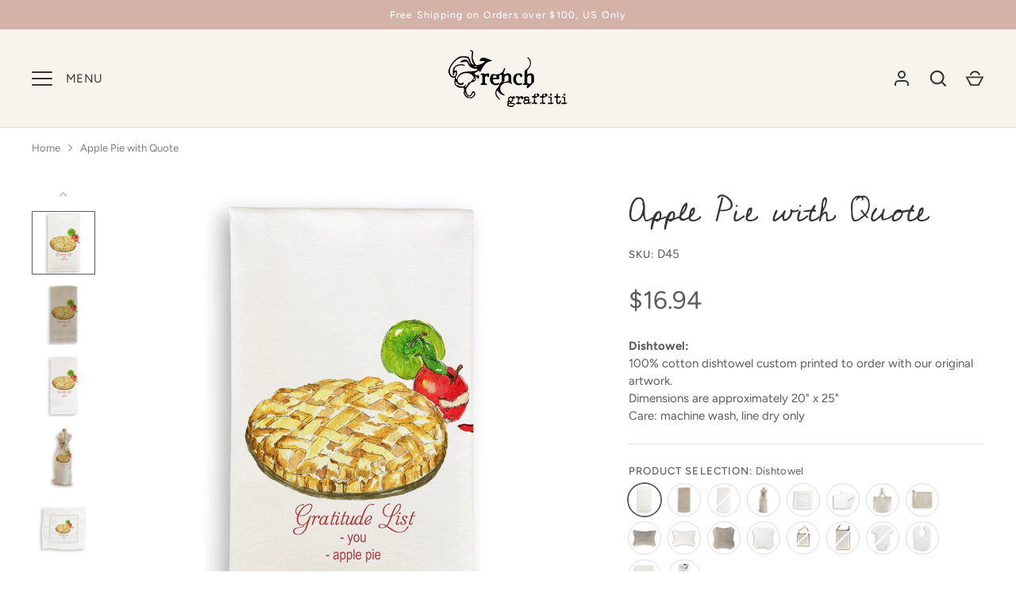

--- FILE ---
content_type: text/html; charset=utf-8
request_url: https://frenchgraffiti.com/products/apple-pie-with-quote
body_size: 52093
content:
<!doctype html>
<html class="no-js" lang="en">
<head>
<script type="text/javascript" src="https://edge.personalizer.io/storefront/2.0.0/js/shopify/storefront.min.js?key=cgys4-t1b5ghq4i9m0zkn3ici-hdvxg&shop=french-graffiti.myshopify.com"></script>
<script>
window.LimeSpot = window.LimeSpot === undefined ? {} : LimeSpot;
LimeSpot.PageInfo = { Type: "Product", Template: "product", ReferenceIdentifier: "7376194044081" };

LimeSpot.StoreInfo = { Theme: "French Graffiti | 10-22-25" };


LimeSpot.CartItems = [];
</script>





  <!-- Alchemy 4.2.5 -->
  <meta charset="utf-8" />
<meta name="viewport" content="width=device-width,initial-scale=1.0" />
<meta http-equiv="X-UA-Compatible" content="IE=edge">

<link rel="preconnect" href="https://cdn.shopify.com" crossorigin>
<link rel="preconnect" href="https://fonts.shopify.com" crossorigin>
<link rel="preconnect" href="https://monorail-edge.shopifysvc.com"><link rel="preload" as="font" href="//frenchgraffiti.com/cdn/fonts/figtree/figtree_n4.3c0838aba1701047e60be6a99a1b0a40ce9b8419.woff2" type="font/woff2" crossorigin><link rel="preload" as="font" href="//frenchgraffiti.com/cdn/fonts/figtree/figtree_n7.2fd9bfe01586148e644724096c9d75e8c7a90e55.woff2" type="font/woff2" crossorigin><link rel="preload" as="font" href="//frenchgraffiti.com/cdn/fonts/figtree/figtree_i4.89f7a4275c064845c304a4cf8a4a586060656db2.woff2" type="font/woff2" crossorigin><link rel="preload" as="font" href="//frenchgraffiti.com/cdn/fonts/figtree/figtree_i7.06add7096a6f2ab742e09ec7e498115904eda1fe.woff2" type="font/woff2" crossorigin><link rel="preload" as="font" href="//frenchgraffiti.com/cdn/fonts/figtree/figtree_n4.3c0838aba1701047e60be6a99a1b0a40ce9b8419.woff2" type="font/woff2" crossorigin><link rel="preload" as="font" href="//frenchgraffiti.com/cdn/fonts/cedarville_cursive/cedarvillecursive_n4.8314fa4d4b3cd48e45390e0262d610be3e7c8f9f.woff2" type="font/woff2" crossorigin><link rel="preload" as="font" href="//frenchgraffiti.com/cdn/fonts/poppins/poppins_n6.aa29d4918bc243723d56b59572e18228ed0786f6.woff2" type="font/woff2" crossorigin><link rel="preload" href="//frenchgraffiti.com/cdn/shop/t/25/assets/vendor.min.js?v=29476689884135146841761146995" as="script">
<link rel="preload" href="//frenchgraffiti.com/cdn/shop/t/25/assets/theme.js?v=178976036855461716461761146995" as="script"><link rel="canonical" href="https://frenchgraffiti.com/products/apple-pie-with-quote" /><link rel="shortcut icon" href="//frenchgraffiti.com/cdn/shop/files/Logo_F.png?v=1718905686" type="image/png" /><meta name="description" content="Cotton Dishtowel">
  <title>
    Apple Pie with Quote &ndash; French Graffiti
  </title>
  <meta property="og:site_name" content="French Graffiti">
<meta property="og:url" content="https://frenchgraffiti.com/products/apple-pie-with-quote">
<meta property="og:title" content="Apple Pie with Quote">
<meta property="og:type" content="product">
<meta property="og:description" content="Cotton Dishtowel"><meta property="og:image" content="http://frenchgraffiti.com/cdn/shop/products/D45_Apple_Pie_with_Quote_9d1e1954-70e7-4932-8562-f6e6ff0019d7_1200x1200.jpg?v=1735932935">
  <meta property="og:image:secure_url" content="https://frenchgraffiti.com/cdn/shop/products/D45_Apple_Pie_with_Quote_9d1e1954-70e7-4932-8562-f6e6ff0019d7_1200x1200.jpg?v=1735932935">
  <meta property="og:image:width" content="2048">
  <meta property="og:image:height" content="2048"><meta property="og:price:amount" content="16.94">
  <meta property="og:price:currency" content="USD"><meta name="twitter:card" content="summary_large_image">
<meta name="twitter:title" content="Apple Pie with Quote">
<meta name="twitter:description" content="Cotton Dishtowel">

  <link href="//frenchgraffiti.com/cdn/shop/t/25/assets/styles.css?v=175062211799682910561763996799" rel="stylesheet" type="text/css" media="all" />
  <script>window.performance && window.performance.mark && window.performance.mark('shopify.content_for_header.start');</script><meta name="facebook-domain-verification" content="otygvhlb48ldomqwmkljg0cmblqf2i">
<meta name="google-site-verification" content="PSWHYcvPnOSstvBHxIfbIiDdPOdlK-4rCZ_wzqVGcFY">
<meta id="shopify-digital-wallet" name="shopify-digital-wallet" content="/55638622385/digital_wallets/dialog">
<meta name="shopify-checkout-api-token" content="cd6dc6e9a37ea440213a53ddcad6498e">
<meta id="in-context-paypal-metadata" data-shop-id="55638622385" data-venmo-supported="false" data-environment="production" data-locale="en_US" data-paypal-v4="true" data-currency="USD">
<link rel="alternate" type="application/json+oembed" href="https://frenchgraffiti.com/products/apple-pie-with-quote.oembed">
<script async="async" src="/checkouts/internal/preloads.js?locale=en-US"></script>
<link rel="preconnect" href="https://shop.app" crossorigin="anonymous">
<script async="async" src="https://shop.app/checkouts/internal/preloads.js?locale=en-US&shop_id=55638622385" crossorigin="anonymous"></script>
<script id="apple-pay-shop-capabilities" type="application/json">{"shopId":55638622385,"countryCode":"US","currencyCode":"USD","merchantCapabilities":["supports3DS"],"merchantId":"gid:\/\/shopify\/Shop\/55638622385","merchantName":"French Graffiti","requiredBillingContactFields":["postalAddress","email"],"requiredShippingContactFields":["postalAddress","email"],"shippingType":"shipping","supportedNetworks":["visa","masterCard","amex","discover","elo","jcb"],"total":{"type":"pending","label":"French Graffiti","amount":"1.00"},"shopifyPaymentsEnabled":true,"supportsSubscriptions":true}</script>
<script id="shopify-features" type="application/json">{"accessToken":"cd6dc6e9a37ea440213a53ddcad6498e","betas":["rich-media-storefront-analytics"],"domain":"frenchgraffiti.com","predictiveSearch":true,"shopId":55638622385,"locale":"en"}</script>
<script>var Shopify = Shopify || {};
Shopify.shop = "french-graffiti.myshopify.com";
Shopify.locale = "en";
Shopify.currency = {"active":"USD","rate":"1.0"};
Shopify.country = "US";
Shopify.theme = {"name":"French Graffiti | 10-22-25","id":147654246577,"schema_name":"Alchemy","schema_version":"4.2.5","theme_store_id":657,"role":"main"};
Shopify.theme.handle = "null";
Shopify.theme.style = {"id":null,"handle":null};
Shopify.cdnHost = "frenchgraffiti.com/cdn";
Shopify.routes = Shopify.routes || {};
Shopify.routes.root = "/";</script>
<script type="module">!function(o){(o.Shopify=o.Shopify||{}).modules=!0}(window);</script>
<script>!function(o){function n(){var o=[];function n(){o.push(Array.prototype.slice.apply(arguments))}return n.q=o,n}var t=o.Shopify=o.Shopify||{};t.loadFeatures=n(),t.autoloadFeatures=n()}(window);</script>
<script>
  window.ShopifyPay = window.ShopifyPay || {};
  window.ShopifyPay.apiHost = "shop.app\/pay";
  window.ShopifyPay.redirectState = null;
</script>
<script id="shop-js-analytics" type="application/json">{"pageType":"product"}</script>
<script defer="defer" async type="module" src="//frenchgraffiti.com/cdn/shopifycloud/shop-js/modules/v2/client.init-shop-cart-sync_BdyHc3Nr.en.esm.js"></script>
<script defer="defer" async type="module" src="//frenchgraffiti.com/cdn/shopifycloud/shop-js/modules/v2/chunk.common_Daul8nwZ.esm.js"></script>
<script type="module">
  await import("//frenchgraffiti.com/cdn/shopifycloud/shop-js/modules/v2/client.init-shop-cart-sync_BdyHc3Nr.en.esm.js");
await import("//frenchgraffiti.com/cdn/shopifycloud/shop-js/modules/v2/chunk.common_Daul8nwZ.esm.js");

  window.Shopify.SignInWithShop?.initShopCartSync?.({"fedCMEnabled":true,"windoidEnabled":true});

</script>
<script defer="defer" async type="module" src="//frenchgraffiti.com/cdn/shopifycloud/shop-js/modules/v2/client.payment-terms_MV4M3zvL.en.esm.js"></script>
<script defer="defer" async type="module" src="//frenchgraffiti.com/cdn/shopifycloud/shop-js/modules/v2/chunk.common_Daul8nwZ.esm.js"></script>
<script defer="defer" async type="module" src="//frenchgraffiti.com/cdn/shopifycloud/shop-js/modules/v2/chunk.modal_CQq8HTM6.esm.js"></script>
<script type="module">
  await import("//frenchgraffiti.com/cdn/shopifycloud/shop-js/modules/v2/client.payment-terms_MV4M3zvL.en.esm.js");
await import("//frenchgraffiti.com/cdn/shopifycloud/shop-js/modules/v2/chunk.common_Daul8nwZ.esm.js");
await import("//frenchgraffiti.com/cdn/shopifycloud/shop-js/modules/v2/chunk.modal_CQq8HTM6.esm.js");

  
</script>
<script>
  window.Shopify = window.Shopify || {};
  if (!window.Shopify.featureAssets) window.Shopify.featureAssets = {};
  window.Shopify.featureAssets['shop-js'] = {"shop-cart-sync":["modules/v2/client.shop-cart-sync_QYOiDySF.en.esm.js","modules/v2/chunk.common_Daul8nwZ.esm.js"],"init-fed-cm":["modules/v2/client.init-fed-cm_DchLp9rc.en.esm.js","modules/v2/chunk.common_Daul8nwZ.esm.js"],"shop-button":["modules/v2/client.shop-button_OV7bAJc5.en.esm.js","modules/v2/chunk.common_Daul8nwZ.esm.js"],"init-windoid":["modules/v2/client.init-windoid_DwxFKQ8e.en.esm.js","modules/v2/chunk.common_Daul8nwZ.esm.js"],"shop-cash-offers":["modules/v2/client.shop-cash-offers_DWtL6Bq3.en.esm.js","modules/v2/chunk.common_Daul8nwZ.esm.js","modules/v2/chunk.modal_CQq8HTM6.esm.js"],"shop-toast-manager":["modules/v2/client.shop-toast-manager_CX9r1SjA.en.esm.js","modules/v2/chunk.common_Daul8nwZ.esm.js"],"init-shop-email-lookup-coordinator":["modules/v2/client.init-shop-email-lookup-coordinator_UhKnw74l.en.esm.js","modules/v2/chunk.common_Daul8nwZ.esm.js"],"pay-button":["modules/v2/client.pay-button_DzxNnLDY.en.esm.js","modules/v2/chunk.common_Daul8nwZ.esm.js"],"avatar":["modules/v2/client.avatar_BTnouDA3.en.esm.js"],"init-shop-cart-sync":["modules/v2/client.init-shop-cart-sync_BdyHc3Nr.en.esm.js","modules/v2/chunk.common_Daul8nwZ.esm.js"],"shop-login-button":["modules/v2/client.shop-login-button_D8B466_1.en.esm.js","modules/v2/chunk.common_Daul8nwZ.esm.js","modules/v2/chunk.modal_CQq8HTM6.esm.js"],"init-customer-accounts-sign-up":["modules/v2/client.init-customer-accounts-sign-up_C8fpPm4i.en.esm.js","modules/v2/client.shop-login-button_D8B466_1.en.esm.js","modules/v2/chunk.common_Daul8nwZ.esm.js","modules/v2/chunk.modal_CQq8HTM6.esm.js"],"init-shop-for-new-customer-accounts":["modules/v2/client.init-shop-for-new-customer-accounts_CVTO0Ztu.en.esm.js","modules/v2/client.shop-login-button_D8B466_1.en.esm.js","modules/v2/chunk.common_Daul8nwZ.esm.js","modules/v2/chunk.modal_CQq8HTM6.esm.js"],"init-customer-accounts":["modules/v2/client.init-customer-accounts_dRgKMfrE.en.esm.js","modules/v2/client.shop-login-button_D8B466_1.en.esm.js","modules/v2/chunk.common_Daul8nwZ.esm.js","modules/v2/chunk.modal_CQq8HTM6.esm.js"],"shop-follow-button":["modules/v2/client.shop-follow-button_CkZpjEct.en.esm.js","modules/v2/chunk.common_Daul8nwZ.esm.js","modules/v2/chunk.modal_CQq8HTM6.esm.js"],"lead-capture":["modules/v2/client.lead-capture_BntHBhfp.en.esm.js","modules/v2/chunk.common_Daul8nwZ.esm.js","modules/v2/chunk.modal_CQq8HTM6.esm.js"],"checkout-modal":["modules/v2/client.checkout-modal_CfxcYbTm.en.esm.js","modules/v2/chunk.common_Daul8nwZ.esm.js","modules/v2/chunk.modal_CQq8HTM6.esm.js"],"shop-login":["modules/v2/client.shop-login_Da4GZ2H6.en.esm.js","modules/v2/chunk.common_Daul8nwZ.esm.js","modules/v2/chunk.modal_CQq8HTM6.esm.js"],"payment-terms":["modules/v2/client.payment-terms_MV4M3zvL.en.esm.js","modules/v2/chunk.common_Daul8nwZ.esm.js","modules/v2/chunk.modal_CQq8HTM6.esm.js"]};
</script>
<script>(function() {
  var isLoaded = false;
  function asyncLoad() {
    if (isLoaded) return;
    isLoaded = true;
    var urls = ["\/\/cdn.shopify.com\/proxy\/3b835570af97214fe64b820bb02782dc58fbdb83d41d0eb9fcdc79e720ca3a3e\/variant-description.herokuapp.com\/scripts\/variant-description-app-v2.0.js?shop=french-graffiti.myshopify.com\u0026sp-cache-control=cHVibGljLCBtYXgtYWdlPTkwMA","https:\/\/ideafyi.oss-us-west-1.aliyuncs.com\/js\/blocker.js?v=2\u0026shop=french-graffiti.myshopify.com","https:\/\/edge.personalizer.io\/storefront\/2.0.0\/js\/shopify\/storefront.min.js?key=cgys4-t1b5ghq4i9m0zkn3ici-hdvxg\u0026shop=french-graffiti.myshopify.com"];
    for (var i = 0; i < urls.length; i++) {
      var s = document.createElement('script');
      s.type = 'text/javascript';
      s.async = true;
      s.src = urls[i];
      var x = document.getElementsByTagName('script')[0];
      x.parentNode.insertBefore(s, x);
    }
  };
  if(window.attachEvent) {
    window.attachEvent('onload', asyncLoad);
  } else {
    window.addEventListener('load', asyncLoad, false);
  }
})();</script>
<script id="__st">var __st={"a":55638622385,"offset":-18000,"reqid":"86daa60a-b685-4ec8-b69e-3a99c5f8719f-1768985737","pageurl":"frenchgraffiti.com\/products\/apple-pie-with-quote","u":"3692b794f6bb","p":"product","rtyp":"product","rid":7376194044081};</script>
<script>window.ShopifyPaypalV4VisibilityTracking = true;</script>
<script id="captcha-bootstrap">!function(){'use strict';const t='contact',e='account',n='new_comment',o=[[t,t],['blogs',n],['comments',n],[t,'customer']],c=[[e,'customer_login'],[e,'guest_login'],[e,'recover_customer_password'],[e,'create_customer']],r=t=>t.map((([t,e])=>`form[action*='/${t}']:not([data-nocaptcha='true']) input[name='form_type'][value='${e}']`)).join(','),a=t=>()=>t?[...document.querySelectorAll(t)].map((t=>t.form)):[];function s(){const t=[...o],e=r(t);return a(e)}const i='password',u='form_key',d=['recaptcha-v3-token','g-recaptcha-response','h-captcha-response',i],f=()=>{try{return window.sessionStorage}catch{return}},m='__shopify_v',_=t=>t.elements[u];function p(t,e,n=!1){try{const o=window.sessionStorage,c=JSON.parse(o.getItem(e)),{data:r}=function(t){const{data:e,action:n}=t;return t[m]||n?{data:e,action:n}:{data:t,action:n}}(c);for(const[e,n]of Object.entries(r))t.elements[e]&&(t.elements[e].value=n);n&&o.removeItem(e)}catch(o){console.error('form repopulation failed',{error:o})}}const l='form_type',E='cptcha';function T(t){t.dataset[E]=!0}const w=window,h=w.document,L='Shopify',v='ce_forms',y='captcha';let A=!1;((t,e)=>{const n=(g='f06e6c50-85a8-45c8-87d0-21a2b65856fe',I='https://cdn.shopify.com/shopifycloud/storefront-forms-hcaptcha/ce_storefront_forms_captcha_hcaptcha.v1.5.2.iife.js',D={infoText:'Protected by hCaptcha',privacyText:'Privacy',termsText:'Terms'},(t,e,n)=>{const o=w[L][v],c=o.bindForm;if(c)return c(t,g,e,D).then(n);var r;o.q.push([[t,g,e,D],n]),r=I,A||(h.body.append(Object.assign(h.createElement('script'),{id:'captcha-provider',async:!0,src:r})),A=!0)});var g,I,D;w[L]=w[L]||{},w[L][v]=w[L][v]||{},w[L][v].q=[],w[L][y]=w[L][y]||{},w[L][y].protect=function(t,e){n(t,void 0,e),T(t)},Object.freeze(w[L][y]),function(t,e,n,w,h,L){const[v,y,A,g]=function(t,e,n){const i=e?o:[],u=t?c:[],d=[...i,...u],f=r(d),m=r(i),_=r(d.filter((([t,e])=>n.includes(e))));return[a(f),a(m),a(_),s()]}(w,h,L),I=t=>{const e=t.target;return e instanceof HTMLFormElement?e:e&&e.form},D=t=>v().includes(t);t.addEventListener('submit',(t=>{const e=I(t);if(!e)return;const n=D(e)&&!e.dataset.hcaptchaBound&&!e.dataset.recaptchaBound,o=_(e),c=g().includes(e)&&(!o||!o.value);(n||c)&&t.preventDefault(),c&&!n&&(function(t){try{if(!f())return;!function(t){const e=f();if(!e)return;const n=_(t);if(!n)return;const o=n.value;o&&e.removeItem(o)}(t);const e=Array.from(Array(32),(()=>Math.random().toString(36)[2])).join('');!function(t,e){_(t)||t.append(Object.assign(document.createElement('input'),{type:'hidden',name:u})),t.elements[u].value=e}(t,e),function(t,e){const n=f();if(!n)return;const o=[...t.querySelectorAll(`input[type='${i}']`)].map((({name:t})=>t)),c=[...d,...o],r={};for(const[a,s]of new FormData(t).entries())c.includes(a)||(r[a]=s);n.setItem(e,JSON.stringify({[m]:1,action:t.action,data:r}))}(t,e)}catch(e){console.error('failed to persist form',e)}}(e),e.submit())}));const S=(t,e)=>{t&&!t.dataset[E]&&(n(t,e.some((e=>e===t))),T(t))};for(const o of['focusin','change'])t.addEventListener(o,(t=>{const e=I(t);D(e)&&S(e,y())}));const B=e.get('form_key'),M=e.get(l),P=B&&M;t.addEventListener('DOMContentLoaded',(()=>{const t=y();if(P)for(const e of t)e.elements[l].value===M&&p(e,B);[...new Set([...A(),...v().filter((t=>'true'===t.dataset.shopifyCaptcha))])].forEach((e=>S(e,t)))}))}(h,new URLSearchParams(w.location.search),n,t,e,['guest_login'])})(!0,!0)}();</script>
<script integrity="sha256-4kQ18oKyAcykRKYeNunJcIwy7WH5gtpwJnB7kiuLZ1E=" data-source-attribution="shopify.loadfeatures" defer="defer" src="//frenchgraffiti.com/cdn/shopifycloud/storefront/assets/storefront/load_feature-a0a9edcb.js" crossorigin="anonymous"></script>
<script crossorigin="anonymous" defer="defer" src="//frenchgraffiti.com/cdn/shopifycloud/storefront/assets/shopify_pay/storefront-65b4c6d7.js?v=20250812"></script>
<script data-source-attribution="shopify.dynamic_checkout.dynamic.init">var Shopify=Shopify||{};Shopify.PaymentButton=Shopify.PaymentButton||{isStorefrontPortableWallets:!0,init:function(){window.Shopify.PaymentButton.init=function(){};var t=document.createElement("script");t.src="https://frenchgraffiti.com/cdn/shopifycloud/portable-wallets/latest/portable-wallets.en.js",t.type="module",document.head.appendChild(t)}};
</script>
<script data-source-attribution="shopify.dynamic_checkout.buyer_consent">
  function portableWalletsHideBuyerConsent(e){var t=document.getElementById("shopify-buyer-consent"),n=document.getElementById("shopify-subscription-policy-button");t&&n&&(t.classList.add("hidden"),t.setAttribute("aria-hidden","true"),n.removeEventListener("click",e))}function portableWalletsShowBuyerConsent(e){var t=document.getElementById("shopify-buyer-consent"),n=document.getElementById("shopify-subscription-policy-button");t&&n&&(t.classList.remove("hidden"),t.removeAttribute("aria-hidden"),n.addEventListener("click",e))}window.Shopify?.PaymentButton&&(window.Shopify.PaymentButton.hideBuyerConsent=portableWalletsHideBuyerConsent,window.Shopify.PaymentButton.showBuyerConsent=portableWalletsShowBuyerConsent);
</script>
<script data-source-attribution="shopify.dynamic_checkout.cart.bootstrap">document.addEventListener("DOMContentLoaded",(function(){function t(){return document.querySelector("shopify-accelerated-checkout-cart, shopify-accelerated-checkout")}if(t())Shopify.PaymentButton.init();else{new MutationObserver((function(e,n){t()&&(Shopify.PaymentButton.init(),n.disconnect())})).observe(document.body,{childList:!0,subtree:!0})}}));
</script>
<link id="shopify-accelerated-checkout-styles" rel="stylesheet" media="screen" href="https://frenchgraffiti.com/cdn/shopifycloud/portable-wallets/latest/accelerated-checkout-backwards-compat.css" crossorigin="anonymous">
<style id="shopify-accelerated-checkout-cart">
        #shopify-buyer-consent {
  margin-top: 1em;
  display: inline-block;
  width: 100%;
}

#shopify-buyer-consent.hidden {
  display: none;
}

#shopify-subscription-policy-button {
  background: none;
  border: none;
  padding: 0;
  text-decoration: underline;
  font-size: inherit;
  cursor: pointer;
}

#shopify-subscription-policy-button::before {
  box-shadow: none;
}

      </style>
<script id="sections-script" data-sections="product-recommendations" defer="defer" src="//frenchgraffiti.com/cdn/shop/t/25/compiled_assets/scripts.js?v=1810"></script>
<script>window.performance && window.performance.mark && window.performance.mark('shopify.content_for_header.end');</script>

<script>
    window.BOLD = window.BOLD || {};
        window.BOLD.options = window.BOLD.options || {};
        window.BOLD.options.settings = window.BOLD.options.settings || {};
        window.BOLD.options.settings.v1_variant_mode = window.BOLD.options.settings.v1_variant_mode || true;
        window.BOLD.options.settings.hybrid_fix_auto_insert_inputs =
        window.BOLD.options.settings.hybrid_fix_auto_insert_inputs || true;
</script>
<script>window.BOLD = window.BOLD || {};
    window.BOLD.common = window.BOLD.common || {};
    window.BOLD.common.Shopify = window.BOLD.common.Shopify || {};
    window.BOLD.common.Shopify.shop = {
      domain: 'frenchgraffiti.com',
      permanent_domain: 'french-graffiti.myshopify.com',
      url: 'https://frenchgraffiti.com',
      secure_url: 'https://frenchgraffiti.com',money_format: "${{amount}}",currency: "USD"
    };
    window.BOLD.common.Shopify.customer = {
      id: null,
      tags: null,
    };
    window.BOLD.common.Shopify.cart = {"note":null,"attributes":{},"original_total_price":0,"total_price":0,"total_discount":0,"total_weight":0.0,"item_count":0,"items":[],"requires_shipping":false,"currency":"USD","items_subtotal_price":0,"cart_level_discount_applications":[],"checkout_charge_amount":0};
    window.BOLD.common.template = 'product';window.BOLD.common.Shopify.formatMoney = function(money, format) {
        function n(t, e) {
            return "undefined" == typeof t ? e : t
        }
        function r(t, e, r, i) {
            if (e = n(e, 2),
                r = n(r, ","),
                i = n(i, "."),
            isNaN(t) || null == t)
                return 0;
            t = (t / 100).toFixed(e);
            var o = t.split(".")
                , a = o[0].replace(/(\d)(?=(\d\d\d)+(?!\d))/g, "$1" + r)
                , s = o[1] ? i + o[1] : "";
            return a + s
        }
        "string" == typeof money && (money = money.replace(".", ""));
        var i = ""
            , o = /\{\{\s*(\w+)\s*\}\}/
            , a = format || window.BOLD.common.Shopify.shop.money_format || window.Shopify.money_format || "$ {{ amount }}";
        switch (a.match(o)[1]) {
            case "amount":
                i = r(money, 2, ",", ".");
                break;
            case "amount_no_decimals":
                i = r(money, 0, ",", ".");
                break;
            case "amount_with_comma_separator":
                i = r(money, 2, ".", ",");
                break;
            case "amount_no_decimals_with_comma_separator":
                i = r(money, 0, ".", ",");
                break;
            case "amount_with_space_separator":
                i = r(money, 2, " ", ",");
                break;
            case "amount_no_decimals_with_space_separator":
                i = r(money, 0, " ", ",");
                break;
            case "amount_with_apostrophe_separator":
                i = r(money, 2, "'", ".");
                break;
        }
        return a.replace(o, i);
    };
    window.BOLD.common.Shopify.saveProduct = function (handle, product) {
      if (typeof handle === 'string' && typeof window.BOLD.common.Shopify.products[handle] === 'undefined') {
        if (typeof product === 'number') {
          window.BOLD.common.Shopify.handles[product] = handle;
          product = { id: product };
        }
        window.BOLD.common.Shopify.products[handle] = product;
      }
    };
    window.BOLD.common.Shopify.saveVariant = function (variant_id, variant) {
      if (typeof variant_id === 'number' && typeof window.BOLD.common.Shopify.variants[variant_id] === 'undefined') {
        window.BOLD.common.Shopify.variants[variant_id] = variant;
      }
    };window.BOLD.common.Shopify.products = window.BOLD.common.Shopify.products || {};
    window.BOLD.common.Shopify.variants = window.BOLD.common.Shopify.variants || {};
    window.BOLD.common.Shopify.handles = window.BOLD.common.Shopify.handles || {};window.BOLD.common.Shopify.handle = "apple-pie-with-quote"
window.BOLD.common.Shopify.saveProduct("apple-pie-with-quote", 7376194044081);window.BOLD.common.Shopify.saveVariant(42909043458225, { product_id: 7376194044081, product_handle: "apple-pie-with-quote", price: 1694, group_id: '', csp_metafield: {}});window.BOLD.common.Shopify.saveVariant(42909043490993, { product_id: 7376194044081, product_handle: "apple-pie-with-quote", price: 1694, group_id: '', csp_metafield: {}});window.BOLD.common.Shopify.saveVariant(42909043523761, { product_id: 7376194044081, product_handle: "apple-pie-with-quote", price: 3184, group_id: '', csp_metafield: {}});window.BOLD.common.Shopify.saveVariant(42909043556529, { product_id: 7376194044081, product_handle: "apple-pie-with-quote", price: 3184, group_id: '', csp_metafield: {}});window.BOLD.common.Shopify.saveVariant(42909043589297, { product_id: 7376194044081, product_handle: "apple-pie-with-quote", price: 3184, group_id: '', csp_metafield: {}});window.BOLD.common.Shopify.saveVariant(42909043622065, { product_id: 7376194044081, product_handle: "apple-pie-with-quote", price: 3184, group_id: '', csp_metafield: {}});window.BOLD.common.Shopify.saveVariant(42909043654833, { product_id: 7376194044081, product_handle: "apple-pie-with-quote", price: 1355, group_id: '', csp_metafield: {}});window.BOLD.common.Shopify.saveVariant(42909043687601, { product_id: 7376194044081, product_handle: "apple-pie-with-quote", price: 1355, group_id: '', csp_metafield: {}});window.BOLD.common.Shopify.saveVariant(42909043720369, { product_id: 7376194044081, product_handle: "apple-pie-with-quote", price: 3252, group_id: '', csp_metafield: {}});window.BOLD.common.Shopify.saveVariant(42909043753137, { product_id: 7376194044081, product_handle: "apple-pie-with-quote", price: 3252, group_id: '', csp_metafield: {}});window.BOLD.common.Shopify.saveVariant(42909043785905, { product_id: 7376194044081, product_handle: "apple-pie-with-quote", price: 745, group_id: '', csp_metafield: {}});window.BOLD.common.Shopify.saveVariant(42909043818673, { product_id: 7376194044081, product_handle: "apple-pie-with-quote", price: 745, group_id: '', csp_metafield: {}});window.BOLD.common.Shopify.saveVariant(42909043851441, { product_id: 7376194044081, product_handle: "apple-pie-with-quote", price: 2913, group_id: '', csp_metafield: {}});window.BOLD.common.Shopify.saveVariant(42909043884209, { product_id: 7376194044081, product_handle: "apple-pie-with-quote", price: 2913, group_id: '', csp_metafield: {}});window.BOLD.common.Shopify.saveVariant(42909043916977, { product_id: 7376194044081, product_handle: "apple-pie-with-quote", price: 1626, group_id: '', csp_metafield: {}});window.BOLD.common.Shopify.saveVariant(42909043949745, { product_id: 7376194044081, product_handle: "apple-pie-with-quote", price: 1626, group_id: '', csp_metafield: {}});window.BOLD.common.Shopify.saveVariant(42909043982513, { product_id: 7376194044081, product_handle: "apple-pie-with-quote", price: 7588, group_id: '', csp_metafield: {}});window.BOLD.common.Shopify.saveVariant(42909044015281, { product_id: 7376194044081, product_handle: "apple-pie-with-quote", price: 7588, group_id: '', csp_metafield: {}});window.BOLD.common.Shopify.saveVariant(42909044048049, { product_id: 7376194044081, product_handle: "apple-pie-with-quote", price: 7588, group_id: '', csp_metafield: {}});window.BOLD.common.Shopify.saveVariant(42909044080817, { product_id: 7376194044081, product_handle: "apple-pie-with-quote", price: 7588, group_id: '', csp_metafield: {}});window.BOLD.common.Shopify.saveVariant(42909044113585, { product_id: 7376194044081, product_handle: "apple-pie-with-quote", price: 13008, group_id: '', csp_metafield: {}});window.BOLD.common.Shopify.saveVariant(42909044146353, { product_id: 7376194044081, product_handle: "apple-pie-with-quote", price: 13008, group_id: '', csp_metafield: {}});window.BOLD.common.Shopify.saveVariant(42909044179121, { product_id: 7376194044081, product_handle: "apple-pie-with-quote", price: 13008, group_id: '', csp_metafield: {}});window.BOLD.common.Shopify.saveVariant(42909044211889, { product_id: 7376194044081, product_handle: "apple-pie-with-quote", price: 13008, group_id: '', csp_metafield: {}});window.BOLD.common.Shopify.saveVariant(42909044244657, { product_id: 7376194044081, product_handle: "apple-pie-with-quote", price: 2235, group_id: '', csp_metafield: {}});window.BOLD.common.Shopify.saveVariant(42909044277425, { product_id: 7376194044081, product_handle: "apple-pie-with-quote", price: 2235, group_id: '', csp_metafield: {}});window.BOLD.common.Shopify.saveVariant(42909044310193, { product_id: 7376194044081, product_handle: "apple-pie-with-quote", price: 2507, group_id: '', csp_metafield: {}});window.BOLD.common.Shopify.saveVariant(42909044342961, { product_id: 7376194044081, product_handle: "apple-pie-with-quote", price: 2507, group_id: '', csp_metafield: {}});window.BOLD.common.Shopify.saveVariant(42909044375729, { product_id: 7376194044081, product_handle: "apple-pie-with-quote", price: 2575, group_id: '', csp_metafield: {}});window.BOLD.common.Shopify.saveVariant(42909044408497, { product_id: 7376194044081, product_handle: "apple-pie-with-quote", price: 2575, group_id: '', csp_metafield: {}});window.BOLD.common.Shopify.saveVariant(42909044441265, { product_id: 7376194044081, product_handle: "apple-pie-with-quote", price: 3320, group_id: '', csp_metafield: {}});window.BOLD.common.Shopify.saveVariant(42909044474033, { product_id: 7376194044081, product_handle: "apple-pie-with-quote", price: 3320, group_id: '', csp_metafield: {}});window.BOLD.common.Shopify.saveVariant(42909044506801, { product_id: 7376194044081, product_handle: "apple-pie-with-quote", price: 4133, group_id: '', csp_metafield: {}});window.BOLD.common.Shopify.saveVariant(42909044539569, { product_id: 7376194044081, product_handle: "apple-pie-with-quote", price: 4133, group_id: '', csp_metafield: {}});window.BOLD.common.Shopify.saveVariant(42909044572337, { product_id: 7376194044081, product_handle: "apple-pie-with-quote", price: 5488, group_id: '', csp_metafield: {}});window.BOLD.common.Shopify.saveVariant(42909044605105, { product_id: 7376194044081, product_handle: "apple-pie-with-quote", price: 5488, group_id: '', csp_metafield: {}});window.BOLD.common.Shopify.saveVariant(42909044637873, { product_id: 7376194044081, product_handle: "apple-pie-with-quote", price: 2778, group_id: '', csp_metafield: {}});window.BOLD.common.Shopify.saveVariant(42909044670641, { product_id: 7376194044081, product_handle: "apple-pie-with-quote", price: 2778, group_id: '', csp_metafield: {}});window.BOLD.common.Shopify.saveVariant(42909044703409, { product_id: 7376194044081, product_handle: "apple-pie-with-quote", price: 2778, group_id: '', csp_metafield: {}});window.BOLD.common.Shopify.saveVariant(42909044736177, { product_id: 7376194044081, product_handle: "apple-pie-with-quote", price: 2778, group_id: '', csp_metafield: {}});window.BOLD.common.Shopify.saveVariant(42909044768945, { product_id: 7376194044081, product_handle: "apple-pie-with-quote", price: 2778, group_id: '', csp_metafield: {}});window.BOLD.common.Shopify.saveVariant(42909044801713, { product_id: 7376194044081, product_handle: "apple-pie-with-quote", price: 2778, group_id: '', csp_metafield: {}});window.BOLD.common.Shopify.saveVariant(42909044834481, { product_id: 7376194044081, product_handle: "apple-pie-with-quote", price: 1694, group_id: '', csp_metafield: {}});window.BOLD.common.Shopify.saveVariant(42909044867249, { product_id: 7376194044081, product_handle: "apple-pie-with-quote", price: 1694, group_id: '', csp_metafield: {}});window.BOLD.common.Shopify.saveVariant(42909044900017, { product_id: 7376194044081, product_handle: "apple-pie-with-quote", price: 1070, group_id: '', csp_metafield: {}});window.BOLD.common.Shopify.saveVariant(42909044932785, { product_id: 7376194044081, product_handle: "apple-pie-with-quote", price: 1070, group_id: '', csp_metafield: {}});window.BOLD.common.Shopify.saveVariant(42909044965553, { product_id: 7376194044081, product_handle: "apple-pie-with-quote", price: 1355, group_id: '', csp_metafield: {}});window.BOLD.common.Shopify.saveVariant(42909044998321, { product_id: 7376194044081, product_handle: "apple-pie-with-quote", price: 1355, group_id: '', csp_metafield: {}});window.BOLD.apps_installed = {"Product Options":2} || {};window.BOLD.common.Shopify.metafields = window.BOLD.common.Shopify.metafields || {};window.BOLD.common.Shopify.metafields["bold_rp"] = {};window.BOLD.common.Shopify.metafields["bold_csp_defaults"] = {};window.BOLD.common.cacheParams = window.BOLD.common.cacheParams || {};
</script><link href="//frenchgraffiti.com/cdn/shop/t/25/assets/bold-options.css?v=63155024034103553481761146995" rel="stylesheet" type="text/css" media="all" />
<script defer src="https://options.shopapps.site/js/options.js"></script>
<script>
    window.BOLD.common.cacheParams.options = 1768938371;
</script>
  
  <script>document.documentElement.className = document.documentElement.className.replace('no-js', 'js');</script>



<script>
  document.addEventListener("DOMContentLoaded", function(event) {
    const style = document.getElementById('wsg-custom-style');
    if (typeof window.isWsgCustomer != "undefined" && isWsgCustomer) {
      style.innerHTML = `
        ${style.innerHTML} 
        /* A friend of hideWsg - this will _show_ only for wsg customers. Add class to an element to use */
        .showWsg {
          display: unset;
        }
        /* wholesale only CSS */
        .additional-checkout-buttons, .shopify-payment-button {
          display: none !important;
        }
        .wsg-proxy-container select {
          background-color: 
          ${
        document.querySelector('input').style.backgroundColor
          ? document.querySelector('input').style.backgroundColor
          : 'white'
        } !important;
        }
      `;
    } else {
      style.innerHTML = `
        ${style.innerHTML}
        /* Add CSS rules here for NOT wsg customers - great to hide elements from retail when we can't access the code driving the element */
        
      `;
    }

    if (typeof window.embedButtonBg !== undefined && typeof window.embedButtonText !== undefined && window.embedButtonBg !== window.embedButtonText) {
      style.innerHTML = `
        ${style.innerHTML}
        .wsg-button-fix {
          background: ${embedButtonBg} !important;
          border-color: ${embedButtonBg} !important;
          color: ${embedButtonText} !important;
        }
      `;
    }

    // =========================
    //         CUSTOM JS
    // ==========================
    if (document.querySelector(".wsg-proxy-container")) {
      initNodeObserver(wsgCustomJs);
    }
  })

  function wsgCustomJs() {

    // update button classes
    const button = document.querySelectorAll(".wsg-button-fix");
    let buttonClass = "button";
    buttonClass = buttonClass.split(" ");
    for (let i = 0; i < button.length; i++) {
      button[i].classList.add(... buttonClass);
    }

    // wsgCustomJs window placeholder
    // update secondary btn color on proxy cart
    if (document.getElementById("wsg-checkout-one")) {
      const checkoutButton = document.getElementById("wsg-checkout-one");
      let wsgBtnColor = window.getComputedStyle(checkoutButton).backgroundColor;
      let wsgBtnBackground = "none";
      let wsgBtnBorder = "thin solid " + wsgBtnColor;
      let wsgBtnPadding = window.getComputedStyle(checkoutButton).padding;
      let spofBtn = document.querySelectorAll(".spof-btn");
      for (let i = 0; i < spofBtn.length; i++) {
        spofBtn[i].style.background = wsgBtnBackground;
        spofBtn[i].style.color = wsgBtnColor;
        spofBtn[i].style.border = wsgBtnBorder;
        spofBtn[i].style.padding = wsgBtnPadding;
      }
    }

    // update Quick Order Form label
    if (typeof window.embedSPOFLabel != "undefined" && embedSPOFLabel) {
      document.querySelectorAll(".spof-btn").forEach(function(spofBtn) {
        spofBtn.removeAttribute("data-translation-selector");
        spofBtn.innerHTML = embedSPOFLabel;
      });
    }
  }

  function initNodeObserver(onChangeNodeCallback) {

    // Select the node that will be observed for mutations
    const targetNode = document.querySelector(".wsg-proxy-container");

    // Options for the observer (which mutations to observe)
    const config = {
      attributes: true,
      childList: true,
      subtree: true
    };

    // Callback function to execute when mutations are observed
    const callback = function(mutationsList, observer) {
      for (const mutation of mutationsList) {
        if (mutation.type === 'childList') {
          onChangeNodeCallback();
          observer.disconnect();
        }
      }
    };

    // Create an observer instance linked to the callback function
    const observer = new MutationObserver(callback);

    // Start observing the target node for configured mutations
    observer.observe(targetNode, config);
  }
</script>


<style id="wsg-custom-style">
  /* A friend of hideWsg - this will _show_ only for wsg customers. Add class to an element to use */
  .showWsg {
    display: none;
  }
  /* Signup/login */
  #wsg-signup select,
  #wsg-signup input,
  #wsg-signup textarea {
    height: 46px;
    border: thin solid #d1d1d1;
    padding: 6px 10px;
  }
  #wsg-signup textarea {
    min-height: 100px;
  }
  .wsg-login-input {
    height: 46px;
    border: thin solid #d1d1d1;
    padding: 6px 10px;
  }
  #wsg-signup select {
  }
/*   Quick Order Form */
  .wsg-table td {
    border: none;
    min-width: 150px;
  }
  .wsg-table tr {
    border-bottom: thin solid #d1d1d1; 
    border-left: none;
  }
  .wsg-table input[type="number"] {
    border: thin solid #d1d1d1;
    padding: 5px 15px;
    min-height: 42px;
  }
  #wsg-spof-link a {
    text-decoration: inherit;
    color: inherit;
  }
  .wsg-proxy-container {
    margin-top: 0% !important;
  }
  @media screen and (max-width:768px){
    .wsg-proxy-container .wsg-table input[type="number"] {
        max-width: 80%; 
    }
    .wsg-center img {
      width: 50px !important;
    }
    .wsg-variant-price-area {
      min-width: 70px !important;
    }
  }
  /* Submit button */
  #wsg-cart-update{
    padding: 8px 10px;
    min-height: 45px;
    max-width: 100% !important;
  }
  .wsg-table {
    background: inherit !important;
  }
  .wsg-spof-container-main {
    background: inherit !important;
  }
  /* General fixes */
  .wsg-hide-prices {
    opacity: 0;
  }
  .wsg-ws-only .button {
    margin: 0;
  }
</style>
<!-- BEGIN app block: shopify://apps/bm-country-blocker-ip-blocker/blocks/boostmark-blocker/bf9db4b9-be4b-45e1-8127-bbcc07d93e7e -->

  <script src="https://cdn.shopify.com/extensions/019b300f-1323-7b7a-bda2-a589132c3189/boostymark-regionblock-71/assets/blocker.js?v=4&shop=french-graffiti.myshopify.com" async></script>
  <script src="https://cdn.shopify.com/extensions/019b300f-1323-7b7a-bda2-a589132c3189/boostymark-regionblock-71/assets/jk4ukh.js?c=6&shop=french-graffiti.myshopify.com" async></script>

  

  

  

  

  













<!-- END app block --><!-- BEGIN app block: shopify://apps/wholesale-gorilla/blocks/wsg-header/c48d0487-dff9-41a4-94c8-ec6173fe8b8d -->

   
  















  <!-- check for wsg customer - this now downcases to compare so we are no longer concerned about case matching in tags -->


      
      
      
      
      
      <!-- ajax data -->
      
        
      
      <script>
        console.log("Wsg-header release 5.22.24")
        // here we need to check if we on a previw theme and set the shop config from the metafield
        
const wsgShopConfigMetafields = {
            
          
            
          
            
          
            
              shopConfig : {"btnClasses":"button","hideDomElements":[".hideWsg",".bsub-widget"],"wsgPriceSelectors":{"productPrice":[".product-price"],"collectionPrices":[".product-price"]},"autoInstall":false,"wsgAjax":false,"wsgMultiAjax":false,"wsgAjaxSettings":{"price":"","linePrice":"","subtotal":"","checkoutBtn":""},"wsgSwatch":"","wsgAccountPageSelector":"h1","wsgVolumeTable":".product-add","excludedSections":[],"productSelectors":[".prod-block",".search-result",".product-list > .card",".filters-results > div > .card"],"wsgQVSelector":[""],"fileList":[],"wsgATCButtonsSelectors":[".product-add"],"wsgVersion":6,"themeId":147654246577},
            
          
            
              shopConfig132010049713 : {"btnClasses":"button","hideDomElements":[".hideWsg",".bsub-widget"],"wsgPriceSelectors":{"productPrice":[".product-price__amount"],"collectionPrices":[".product-price__amount"]},"autoInstall":true,"wsgAjax":false,"wsgMultiAjax":false,"wsgAjaxSettings":{"price":"","linePrice":"","subtotal":"","checkoutBtn":""},"wsgSwatch":"","wsgAccountPageSelector":".banner__text h1","wsgVolumeTable":".product-add","excludedSections":[".main-menu-panel"],"productSelectors":[".wsgProdSel"],"wsgQVSelector":[],"fileList":["layout/theme.liquid"],"wsgVersion":6},
            
          
            
              shopConfig132306567345 : {"btnClasses":"button","hideDomElements":[".hideWsg",".bsub-widget"],"wsgPriceSelectors":{"productPrice":[".product-form-block .product-price"],"collectionPrices":[".wsgProdPrice",".search-result__price"]},"autoInstall":false,"wsgAjax":false,"wsgMultiAjax":false,"wsgAjaxSettings":{"price":"","linePrice":"","subtotal":"","checkoutBtn":""},"wsgSwatch":"","wsgAccountPageSelector":".banner__text h1","wsgVolumeTable":".product-add","excludedSections":[],"productSelectors":[".wsgProdSel",".search-result"],"wsgQVSelector":[],"fileList":[],"wsgVersion":6,"themeId":132306567345},
            
          
            
              shopConfig132435148977 : {"btnClasses":"button","hideDomElements":[".hideWsg",".bsub-widget"],"wsgPriceSelectors":{"productPrice":[".product-price"],"collectionPrices":[".product-price",".wsgProdPrice"]},"autoInstall":false,"wsgAjax":false,"wsgMultiAjax":false,"wsgAjaxSettings":{"price":"","linePrice":"","subtotal":"","checkoutBtn":""},"wsgSwatch":"","wsgAccountPageSelector":".banner__text h1","wsgVolumeTable":".product-add","excludedSections":[],"productSelectors":[".prod-block",".search-result",".grid .card"],"wsgQVSelector":[],"fileList":[],"wsgVersion":6,"themeId":132435148977},
            
          
            
              shopConfig133277515953 : {"btnClasses":"button","hideDomElements":[".hideWsg",".bsub-widget"],"wsgPriceSelectors":{"productPrice":[".product-price"],"collectionPrices":[".product-price"]},"autoInstall":false,"wsgAjax":false,"wsgMultiAjax":false,"wsgAjaxSettings":{"price":"","linePrice":"","subtotal":"","checkoutBtn":""},"wsgSwatch":"","wsgAccountPageSelector":".banner__text h1","wsgVolumeTable":".product-add","excludedSections":[],"productSelectors":[".prod-block",".search-result"],"wsgQVSelector":[],"fileList":[],"wsgVersion":6,"themeId":133277515953},
            
          
            
              shopConfig133371330737 : {"btnClasses":"button","hideDomElements":[".hideWsg",".bsub-widget"],"wsgPriceSelectors":{"productPrice":[".product-price"],"collectionPrices":[".product-price"]},"autoInstall":false,"wsgAjax":false,"wsgMultiAjax":false,"wsgAjaxSettings":{"price":"","linePrice":"","subtotal":"","checkoutBtn":""},"wsgSwatch":"","wsgAccountPageSelector":".banner__text h1","wsgVolumeTable":".product-add","excludedSections":[],"productSelectors":[".prod-block",".search-result"],"wsgQVSelector":[],"fileList":[],"wsgVersion":6,"themeId":133371330737},
            
          
            
              shopConfig136794439857 : {"btnClasses":"button--alt","hideDomElements":[".hideWsg",".bsub-widget"],"wsgPriceSelectors":{"productPrice":[".product .product-price"],"collectionPrices":[".card__content .product-price .theme-money",".search-result__price"]},"autoInstall":false,"wsgAjax":false,"wsgMultiAjax":false,"wsgAjaxSettings":{"price":"","linePrice":"","subtotal":"","checkoutBtn":""},"wsgSwatch":"","wsgAccountPageSelector":".banner__text h1","wsgVolumeTable":".product-add","excludedSections":[],"productSelectors":[".prod-block",".search-result",".wsgProdSel"],"wsgQVSelector":[],"fileList":[],"wsgVersion":6,"installing":false,"themeId":136794439857},
            
          
            
              shopConfig137691660465 : {"btnClasses":"button--alt","hideDomElements":[".hideWsg",".bsub-widget"],"wsgPriceSelectors":{"productPrice":[".product-form-block .product-price"],"collectionPrices":[".product-price__amount"]},"autoInstall":false,"wsgAjax":false,"wsgMultiAjax":false,"wsgAjaxSettings":{"price":"","linePrice":"","subtotal":"","checkoutBtn":""},"wsgSwatch":"","wsgAccountPageSelector":".banner__text h1","wsgVolumeTable":".product-add","excludedSections":[],"productSelectors":[".product-list>div"],"wsgQVSelector":[],"fileList":[],"wsgVersion":6,"installing":false,"themeId":137691660465},
            
          
            
              shopConfig138275029169 : {"btnClasses":"button","hideDomElements":[".hideWsg",".bsub-widget"],"wsgPriceSelectors":{"productPrice":[".product-price"],"collectionPrices":[".product-price"]},"autoInstall":false,"wsgAjax":false,"wsgMultiAjax":false,"wsgAjaxSettings":{"price":"","linePrice":"","subtotal":"","checkoutBtn":""},"wsgSwatch":"","wsgAccountPageSelector":"h1","wsgVolumeTable":".product-add","excludedSections":[],"productSelectors":[".prod-block",".search-result",".product-list > .card",".filters-results > div > .card"],"wsgQVSelector":[],"wsgATCButtonsSelectors":[".product-add"],"fileList":[],"wsgVersion":6,"themeId":138275029169,"installing":false},
            
          
            
              shopConfig147654246577 : {"btnClasses":"button","hideDomElements":[".hideWsg",".bsub-widget"],"wsgPriceSelectors":{"productPrice":[".product-price"],"collectionPrices":[".product-price"]},"autoInstall":false,"wsgAjax":false,"wsgMultiAjax":false,"wsgAjaxSettings":{"price":"","linePrice":"","subtotal":"","checkoutBtn":""},"wsgSwatch":"","wsgAccountPageSelector":"h1","wsgVolumeTable":".product-add","excludedSections":[],"productSelectors":[".prod-block",".search-result",".product-list > .card",".filters-results > div > .card"],"wsgQVSelector":[""],"fileList":[],"wsgATCButtonsSelectors":[".product-add"],"wsgVersion":6,"themeId":147654246577},
            
          
}
        let wsgShopConfig = {"btnClasses":"button","hideDomElements":[".hideWsg",".bsub-widget"],"wsgPriceSelectors":{"productPrice":[".product-price"],"collectionPrices":[".product-price"]},"autoInstall":false,"wsgAjax":false,"wsgMultiAjax":false,"wsgAjaxSettings":{"price":"","linePrice":"","subtotal":"","checkoutBtn":""},"wsgSwatch":"","wsgAccountPageSelector":"h1","wsgVolumeTable":".product-add","excludedSections":[],"productSelectors":[".prod-block",".search-result",".product-list > .card",".filters-results > div > .card"],"wsgQVSelector":[""],"fileList":[],"wsgATCButtonsSelectors":[".product-add"],"wsgVersion":6,"themeId":147654246577};
        if (window.Shopify.theme.role !== 'main') {
          const wsgShopConfigUnpublishedTheme = wsgShopConfigMetafields[`shopConfig${window.Shopify.theme.id}`];
          if (wsgShopConfigUnpublishedTheme) {
            wsgShopConfig = wsgShopConfigUnpublishedTheme;
          }
        }
        // ==========================================
        //      Set global liquid variables
        // ==========================================
        // general variables 1220
        var wsgVersion = 6.0;
        var wsgActive = true;
        // the permanent domain of the shop
        var shopPermanentDomain = 'french-graffiti.myshopify.com';
        const wsgShopOrigin = 'https://frenchgraffiti.com';
        const wsgThemeTemplate = 'product';
        //customer
        var isWsgCustomer = 
          false
        ;
        var wsgCustomerTags = null
        var wsgCustomerId = null
        // execution variables
        var wsgRunCollection;
        var wsgCollectionObserver;
        var wsgRunProduct;
        var wsgRunAccount;
        var wsgRunCart;
        var wsgRunSinglePage;
        var wsgRunSignup;
        var wsgRunSignupV2;
        var runProxy;
        // wsgData
        var wsgData = {"hostedStore":{"branding":{"isShowLogo":true,"shopName":"French Graffiti"},"accountPage":{"title":"My Account"},"cartPage":{"description":"","title":"Your Cart"},"catalogPage":{"collections":[],"hideSoldOut":false,"imageAspectRatio":"adaptToImage","numberOfColumns":4,"productsPerPage":12},"spofPage":{"description":"","title":"Quick Order Form"},"colorSettings":{"background":"#FFFFFF","primaryColor":"#000000","secondaryColor":"#FFFFFF","textColor":"#000000"},"footer":{"privacyPolicy":false,"termsOfService":false},"bannerText":"You are logged in to your wholesale account"},"translations":{"custom":false,"enable":false,"language":"english","translateBasedOnMarket":true},"shop_preferences":{"cart":{"note":{"isRequired":false,"description":"<p>Would you like a specific ship date? You can note that here!</p>"},"poNumber":{"isRequired":false,"isShow":true},"termsAndConditions":{"isEnable":false,"text":""}},"exclusionsAndLocksSettings":{"hidePrices":{"link":"","loginToViewPrices":false,"replacementText":"","loginToViewPricesStatus":"enabled"}},"transitions":{"showTransitions":true,"installedTransitions":false},"retailPrice":{"enable":false,"label":" MSRP","lowerOpacity":true,"strikethrough":false},"checkInventory":true,"showShipPartial":true,"exclusions":[],"autoBackorder":true,"taxRate":-1,"draftNotification":true,"hideExclusions":true,"minOrder":100,"lockedPages":[{"isAllWholesaleCustomers":false,"isAllRetailCustomers":true,"customerTag":"","isEntireStore":false,"urls":[],"allowlistUrls":[],"_id":"67cf3c7ee5a89231ebf3b16e"}],"tagsOverrideExclusions":[],"marketSetting":false,"customWholesaleDiscountLabel":"","taxLabel":"","retailExclusionsStatus":"enabled","includeTaxInPriceRule":false},"page_styles":{"btnClasses":"","proxyMargin":0,"shipMargin":50},"volume_discounts":{"quantity_discounts":{"collections":[],"enabled":false,"products":[]},"settings":{"product_price_table":{"table_color":"#000000","header_font_color":"#FFFFFF","collection_discount_message":"Receive discounted prices based on the total number of items from this collection that are added to the cart."},"custom_messages":{"custom_banner":{"banner_default":false,"banner_input":"Spend {{$}}, receive {{%}} off of your order."},"custom_success":{"success_default":false,"success_input":"Congratulations!  You received {{%}} off of your order!"}}},"discounts":[{"id":"CakyS4wAN","min":50000,"percent":0.95,"_id":"695ed722edc11d33a3f9364e"},{"id":"qXDZKl9_B1","min":100000,"percent":0.9,"_id":"695ed722edc11d33a3f9364f"},{"id":"KIUmeT_7ws","min":150000,"percent":0.85,"_id":"695ed722edc11d33a3f93650"}],"enabled":true},"shipping_rates":{"handlingFee":{"amount":5,"label":"","max":-1,"min":-1,"percent":-1,"type":"flat"},"itemReservationOnInternational":{"isEnabledCustomReservationTime":false,"isReserveInventory":false,"reserveInventoryDays":60},"internationalMsg":{"title":"Thank you for your order.","message":null},"localPickup":{"isEnabled":false,"minOrderPrice":0,"fee":-1,"instructions":"","locations":[],"pickupTime":""},"localDelivery":{"isEnabled":true,"minOrderPrice":0},"fixedPercent":0.06,"flatRate":-1,"freeShippingMin":99999999999900,"ignoreAll":true,"ignoreCarrierRates":true,"redirectInternational":false,"useShopifyDefault":false,"deliveryTime":"","ignoreShopifyFreeRates":true,"autoApplyLowestRate":true,"isIncludeLocalDeliveryInLowestRate":false,"customShippingRateLabel":""},"single_page":{"collapseCollections":true,"linkInCart":true,"menuAction":"exclude","message":"","isShowInventoryInfo":true,"isShowSku":true,"isHideSPOFbtn":true,"spofButtonText":"Quick Order Form"},"net_orders":{"netRedirect":{"title":"Thank you for your order!","message":"<p>We appreciate your business very much! You have been granted Net 30 Terms on this order. Please pay this invoice within 30 days. Thank you!</p>","autoEmail":true},"autoPending":true,"defaultPaymentTermsTemplateId":"gid://shopify/PaymentTermsTemplate/4","enabled":true,"netTag":"NetTerms","netTags":[],"isEnabledCustomReservationTime":false,"isReserveInventory":false,"reserveInventoryDays":60},"customer":{"signup":{"autoInvite":false,"autoTags":["Wholesale"],"message":null,"taxExempt":true},"loginMessage":"","accountMessage":"<p><br></p>","accountPendingTitle":"Account Created!","redirectMessage":"<p>Keep an eye on your email. As soon as we verify your account we will send you an email with a link to set up your password and start shopping.</p>"},"quantity":{"cart":{"minValue":100},"collections":[{"rules":{"indivMin":6,"indivMult":2},"id":284661776561,"name":"Angels","_id":"6776db778c1ad34949243e09"},{"rules":{"indivMin":6,"indivMult":2},"id":284661645489,"name":"Beach & Lake","_id":"6776db7e429197ddeb4d881f"},{"rules":{"indivMin":6,"indivMult":2},"id":284661874865,"name":"Beer, Wine & Cocktails","_id":"6776db87928ba71ad1b9ad69"},{"rules":{"indivMin":6,"indivMult":2},"id":284661481649,"name":"Birthday & Celebration","_id":"6776db8ebfceedb1cd11d281"},{"rules":{"indivMin":6,"indivMult":2},"id":285047292081,"name":"Blue & White","_id":"6776db98a2058683da7bacad"},{"rules":{"indivMin":6,"indivMult":2},"id":284661514417,"name":"Christmas","_id":"6776db9fad716d240d842155"},{"rules":{"indivMin":6,"indivMult":2},"id":284661612721,"name":"Easter","_id":"6776dba767f3851b17529965"},{"rules":{"indivMin":6,"indivMult":2},"id":284661842097,"name":"Food","_id":"6776dbaea2058683da7bae50"},{"rules":{"indivMin":6,"indivMult":2},"id":284661809329,"name":"Graduation & Teacher Appreciation","_id":"6776dbb5d8f2a3c414fdea5d"},{"rules":{"indivMin":6,"indivMult":2},"id":284661678257,"name":"Halloween","_id":"6776dbbda4a34bf47bd69930"},{"rules":{"indivMin":6,"indivMult":2},"id":284661907633,"name":"Home Sweet Home","_id":"6776dbc56d396d391c49bfe8"},{"rules":{"indivMin":6,"indivMult":2},"id":284662038705,"name":"Love & Family","_id":"6776dbcc17aea416467bdbde"},{"rules":{"indivMin":6,"indivMult":2},"id":284661448881,"name":"Mardi Gras","_id":"6776dbdf429197ddeb4dbeaa"},{"rules":{"indivMin":6,"indivMult":2},"id":284662202545,"name":"Mother's Day","_id":"6776dbe8b5cbbeae5fe41c4c"},{"rules":{"indivMin":6,"indivMult":2},"id":289965342897,"name":"Oh So French","_id":"6776dbf7928ba71ad1b9af7a"},{"rules":{"indivMin":6,"indivMult":2},"id":284661579953,"name":"Patriotic","_id":"6776dc00bfceedb1cd11e456"},{"rules":{"indivMin":6,"indivMult":2},"id":284661711025,"name":"School Pride","_id":"6776dc0749454aeecb60eb21"},{"rules":{"indivMin":6,"indivMult":2},"id":284661743793,"name":"Sports & Activities","_id":"6776dc106d396d391c49c45a"},{"rules":{"indivMin":6,"indivMult":2},"id":284661383345,"name":"Spring & Garden","_id":"6776dc1c9f258656c0d90f3b"},{"rules":{"indivMin":6,"indivMult":2},"id":284661416113,"name":"St. Patrick's Day","_id":"6776dc26873bbb7a126de7e3"},{"rules":{"indivMin":6,"indivMult":2},"id":284661547185,"name":"Thanksgiving & Fall","_id":"6776dc2f0af781e483d1e93d"},{"rules":{"indivMin":6,"indivMult":2},"id":284661285041,"name":"Valentine's Day","_id":"6776dc361af7c0a34f9a675f"},{"rules":{"indivMin":6,"indivMult":2},"id":284662071473,"name":"Whimsical","_id":"6776dc3e429197ddeb4e2ff9"},{"rules":{"indivMin":6,"indivMult":2},"id":284662104241,"name":"Words Only","_id":"6776dbd887ad96fff116ee7d"},{"rules":{"indivMin":2,"indivMult":2},"_id":"63d04db2a6a9cb0016c6f7a5","id":284682682545,"name":"Baby Swaddles"},{"rules":{"indivMin":2,"indivMult":2},"_id":"63d04dc76e716a00164bfe59","id":284679864497,"name":"Brass Frames & Easels"},{"rules":{"indivMin":6,"indivMult":6},"id":284682748081,"name":"Calendars","_id":"686ea62e0d6f1cc4d3dc495c"},{"rules":{"indivMin":4,"indivMult":4},"id":284681339057,"name":"Car Coasters","_id":"686ea658a706bdc4a8ae48b3"},{"rules":{"indivMin":4,"indivMult":4},"id":284680716465,"name":"Drink Coasters","_id":"686ea6123ec5f75037aad343"},{"rules":{"indivMin":6,"indivMult":6},"id":284679209137,"name":"Kitchen Squares","_id":"686ea66c500b01d65b6fd9a0"},{"rules":{"indivMin":3,"indivMult":3},"id":284680290481,"name":"Napkins & Napkin Rings","_id":"686d7bdece19ac5f943967cc"},{"rules":{"indivMin":2,"indivMult":2},"_id":"63d04e6b3522ea0016b09355","id":284678291633,"name":"Linen Table Runners"},{"rules":{"indivMin":2,"indivMult":2},"_id":"63d04e78420d1c0016e4297b","id":284677734577,"name":"Linen Tablecloths"},{"rules":{"indivMin":2,"indivMult":2},"_id":"63d04e8aa6a9cb0016c6f7e1","id":288826228913,"name":"Metal Hearts"},{"rules":{"indivMin":4,"indivMult":4},"id":284678783153,"name":"Paper Placemats","_id":"686ea69594884e7f4b3e7b74"},{"rules":{"indivMin":2,"indivMult":2},"_id":"63d04eae2169ba0016048850","id":284682518705,"name":"Shimmery Pillows"},{"rules":{"indivMin":3,"indivMult":3},"_id":"63d04ee8e4363100164538fc","id":284682715313,"name":"Wall Art"},{"rules":{"indivMin":12,"indivMult":2},"_id":"64342f2b98ef9a0014751aa6","id":291733078193,"name":"Custom Locations"},{"rules":{"indivMin":12,"indivMult":12},"id":298320560305,"name":"Cocktail Napkins & Guest Towels","_id":"65a014210bcb4f9ac70d1c7a"},{"rules":{"indivMin":4,"indivMult":4},"id":297191342257,"name":"Cosmetic Bags","_id":"65a014394ba0644c023fcc85"},{"rules":{"mult":12,"indivMin":6,"indivMult":6},"id":298738778289,"name":"Luxury Scented Candles","_id":"686ea5d18614d7dfbea0de45"},{"rules":{"indivMin":4,"indivMult":4},"id":311906894001,"name":"Vinyl Placemats","_id":"6669df3b4741b4b2c1b1f626"},{"rules":{"indivMin":6,"indivMult":6},"id":311909154993,"name":"Christmas Decor & Ornaments","_id":"666c73283d91fffc019f5e2d"},{"rules":{"indivMin":6,"indivMult":6},"id":309575712945,"name":"Gift Tags & Enclosure Cards","_id":"686ea5e7839d7c4e6cb44fb8"},{"rules":{"indivMin":12,"indivMult":12},"id":313179799729,"name":"Napkin Rings","_id":"667da6017baf119f76ead720"}],"migratedToCurrent":true,"products":[{"rules":{"min":12,"mult":2},"id":7647792988337,"name":"Custom Products","_id":"65eb378b44299c06a98660ac"}]},"activeTags":["Wholesale","wholesale"],"hideDrafts":[889466781873,891399012529,923114340529,923409612977],"server_link":"https://www.wholesalegorilla.app/shop_assets/wsg-index.js","tier":"premium","updateShopAnalyticsJobId":180,"isDiscountCodesEnabled":true,"isPauseShop":false,"installStatus":"complete"}
        var wsgTier = 'premium'
        // AJAX variables
        var wsgRunAjax;
        var wsgAjaxCart;
        // product variables
        var wsgCollectionsList = [{"id":284661547185,"handle":"thanksgiving","title":"Thanksgiving \u0026 Fall","updated_at":"2025-11-19T07:12:30-05:00","body_html":"","published_at":"2022-03-22T16:47:56-04:00","sort_order":"created-desc","template_suffix":"","disjunctive":false,"rules":[{"column":"tag","relation":"equals","condition":"Thanksgiving \u0026 Fall"}],"published_scope":"web"}]
        var wsgProdData = {"id":7376194044081,"title":"Apple Pie with Quote","handle":"apple-pie-with-quote","description":"","published_at":"2022-11-10T23:41:46-05:00","created_at":"2022-11-10T23:41:50-05:00","vendor":"French Graffiti","type":"","tags":["Thanksgiving \u0026 Fall"],"price":745,"price_min":745,"price_max":13008,"available":true,"price_varies":true,"compare_at_price":null,"compare_at_price_min":0,"compare_at_price_max":0,"compare_at_price_varies":false,"variants":[{"id":42909043458225,"title":"Dishtowel \/ Keep Words \/ -","option1":"Dishtowel","option2":"Keep Words","option3":"-","sku":"D45","requires_shipping":true,"taxable":true,"featured_image":{"id":33778828837041,"product_id":7376194044081,"position":1,"created_at":"2023-06-28T13:27:33-04:00","updated_at":"2025-01-03T14:35:35-05:00","alt":null,"width":2048,"height":2048,"src":"\/\/frenchgraffiti.com\/cdn\/shop\/products\/D45_Apple_Pie_with_Quote_9d1e1954-70e7-4932-8562-f6e6ff0019d7.jpg?v=1735932935","variant_ids":[42909043458225,42909043490993]},"available":true,"name":"Apple Pie with Quote - Dishtowel \/ Keep Words \/ -","public_title":"Dishtowel \/ Keep Words \/ -","options":["Dishtowel","Keep Words","-"],"price":1694,"weight":68,"compare_at_price":null,"inventory_management":"shopify","barcode":null,"featured_media":{"alt":null,"id":26184342470833,"position":1,"preview_image":{"aspect_ratio":1.0,"height":2048,"width":2048,"src":"\/\/frenchgraffiti.com\/cdn\/shop\/products\/D45_Apple_Pie_with_Quote_9d1e1954-70e7-4932-8562-f6e6ff0019d7.jpg?v=1735932935"}},"requires_selling_plan":false,"selling_plan_allocations":[]},{"id":42909043490993,"title":"Dishtowel \/ Remove Words \/ -","option1":"Dishtowel","option2":"Remove Words","option3":"-","sku":"D45NW","requires_shipping":true,"taxable":true,"featured_image":{"id":33778828837041,"product_id":7376194044081,"position":1,"created_at":"2023-06-28T13:27:33-04:00","updated_at":"2025-01-03T14:35:35-05:00","alt":null,"width":2048,"height":2048,"src":"\/\/frenchgraffiti.com\/cdn\/shop\/products\/D45_Apple_Pie_with_Quote_9d1e1954-70e7-4932-8562-f6e6ff0019d7.jpg?v=1735932935","variant_ids":[42909043458225,42909043490993]},"available":true,"name":"Apple Pie with Quote - Dishtowel \/ Remove Words \/ -","public_title":"Dishtowel \/ Remove Words \/ -","options":["Dishtowel","Remove Words","-"],"price":1694,"weight":68,"compare_at_price":null,"inventory_management":"shopify","barcode":null,"featured_media":{"alt":null,"id":26184342470833,"position":1,"preview_image":{"aspect_ratio":1.0,"height":2048,"width":2048,"src":"\/\/frenchgraffiti.com\/cdn\/shop\/products\/D45_Apple_Pie_with_Quote_9d1e1954-70e7-4932-8562-f6e6ff0019d7.jpg?v=1735932935"}},"requires_selling_plan":false,"selling_plan_allocations":[]},{"id":42909043523761,"title":"Natural Guest Towel \/ Keep Words \/ -","option1":"Natural Guest Towel","option2":"Keep Words","option3":"-","sku":"NGT45","requires_shipping":true,"taxable":true,"featured_image":{"id":33778828869809,"product_id":7376194044081,"position":2,"created_at":"2023-06-28T13:27:33-04:00","updated_at":"2025-01-03T14:35:35-05:00","alt":null,"width":2048,"height":2048,"src":"\/\/frenchgraffiti.com\/cdn\/shop\/products\/NGT_D45_Apple_Pie_with_Quote_4c572c83-577c-4af0-b4d6-9bbe869f67ef.jpg?v=1735932935","variant_ids":[42909043523761,42909043556529]},"available":true,"name":"Apple Pie with Quote - Natural Guest Towel \/ Keep Words \/ -","public_title":"Natural Guest Towel \/ Keep Words \/ -","options":["Natural Guest Towel","Keep Words","-"],"price":3184,"weight":118,"compare_at_price":null,"inventory_management":"shopify","barcode":null,"featured_media":{"alt":null,"id":26184342503601,"position":2,"preview_image":{"aspect_ratio":1.0,"height":2048,"width":2048,"src":"\/\/frenchgraffiti.com\/cdn\/shop\/products\/NGT_D45_Apple_Pie_with_Quote_4c572c83-577c-4af0-b4d6-9bbe869f67ef.jpg?v=1735932935"}},"requires_selling_plan":false,"selling_plan_allocations":[]},{"id":42909043556529,"title":"Natural Guest Towel \/ Remove Words \/ -","option1":"Natural Guest Towel","option2":"Remove Words","option3":"-","sku":"NGT45NW","requires_shipping":true,"taxable":true,"featured_image":{"id":33778828869809,"product_id":7376194044081,"position":2,"created_at":"2023-06-28T13:27:33-04:00","updated_at":"2025-01-03T14:35:35-05:00","alt":null,"width":2048,"height":2048,"src":"\/\/frenchgraffiti.com\/cdn\/shop\/products\/NGT_D45_Apple_Pie_with_Quote_4c572c83-577c-4af0-b4d6-9bbe869f67ef.jpg?v=1735932935","variant_ids":[42909043523761,42909043556529]},"available":true,"name":"Apple Pie with Quote - Natural Guest Towel \/ Remove Words \/ -","public_title":"Natural Guest Towel \/ Remove Words \/ -","options":["Natural Guest Towel","Remove Words","-"],"price":3184,"weight":118,"compare_at_price":null,"inventory_management":"shopify","barcode":null,"featured_media":{"alt":null,"id":26184342503601,"position":2,"preview_image":{"aspect_ratio":1.0,"height":2048,"width":2048,"src":"\/\/frenchgraffiti.com\/cdn\/shop\/products\/NGT_D45_Apple_Pie_with_Quote_4c572c83-577c-4af0-b4d6-9bbe869f67ef.jpg?v=1735932935"}},"requires_selling_plan":false,"selling_plan_allocations":[]},{"id":42909043589297,"title":"White Guest Towel \/ Keep Words \/ -","option1":"White Guest Towel","option2":"Keep Words","option3":"-","sku":"WGT45","requires_shipping":true,"taxable":true,"featured_image":{"id":33778828902577,"product_id":7376194044081,"position":3,"created_at":"2023-06-28T13:27:33-04:00","updated_at":"2025-01-03T14:35:35-05:00","alt":null,"width":2048,"height":2048,"src":"\/\/frenchgraffiti.com\/cdn\/shop\/products\/WGT_D45_Apple_Pie_with_Quote_4d7b25c6-53e9-478c-8b7e-5a8faa6c9b50.jpg?v=1735932935","variant_ids":[42909043589297,42909043622065]},"available":false,"name":"Apple Pie with Quote - White Guest Towel \/ Keep Words \/ -","public_title":"White Guest Towel \/ Keep Words \/ -","options":["White Guest Towel","Keep Words","-"],"price":3184,"weight":118,"compare_at_price":null,"inventory_management":"shopify","barcode":null,"featured_media":{"alt":null,"id":26184342536369,"position":3,"preview_image":{"aspect_ratio":1.0,"height":2048,"width":2048,"src":"\/\/frenchgraffiti.com\/cdn\/shop\/products\/WGT_D45_Apple_Pie_with_Quote_4d7b25c6-53e9-478c-8b7e-5a8faa6c9b50.jpg?v=1735932935"}},"requires_selling_plan":false,"selling_plan_allocations":[]},{"id":42909043622065,"title":"White Guest Towel \/ Remove Words \/ -","option1":"White Guest Towel","option2":"Remove Words","option3":"-","sku":"WGT45NW","requires_shipping":true,"taxable":true,"featured_image":{"id":33778828902577,"product_id":7376194044081,"position":3,"created_at":"2023-06-28T13:27:33-04:00","updated_at":"2025-01-03T14:35:35-05:00","alt":null,"width":2048,"height":2048,"src":"\/\/frenchgraffiti.com\/cdn\/shop\/products\/WGT_D45_Apple_Pie_with_Quote_4d7b25c6-53e9-478c-8b7e-5a8faa6c9b50.jpg?v=1735932935","variant_ids":[42909043589297,42909043622065]},"available":false,"name":"Apple Pie with Quote - White Guest Towel \/ Remove Words \/ -","public_title":"White Guest Towel \/ Remove Words \/ -","options":["White Guest Towel","Remove Words","-"],"price":3184,"weight":118,"compare_at_price":null,"inventory_management":"shopify","barcode":null,"featured_media":{"alt":null,"id":26184342536369,"position":3,"preview_image":{"aspect_ratio":1.0,"height":2048,"width":2048,"src":"\/\/frenchgraffiti.com\/cdn\/shop\/products\/WGT_D45_Apple_Pie_with_Quote_4d7b25c6-53e9-478c-8b7e-5a8faa6c9b50.jpg?v=1735932935"}},"requires_selling_plan":false,"selling_plan_allocations":[]},{"id":42909043654833,"title":"Wine Bag \/ Keep Words \/ -","option1":"Wine Bag","option2":"Keep Words","option3":"-","sku":"WB45","requires_shipping":true,"taxable":true,"featured_image":{"id":33778828935345,"product_id":7376194044081,"position":4,"created_at":"2023-06-28T13:27:33-04:00","updated_at":"2025-01-03T14:35:35-05:00","alt":null,"width":2048,"height":2048,"src":"\/\/frenchgraffiti.com\/cdn\/shop\/products\/WB_D45_Apple_Pie_with_Quote_bf3d01a3-6901-43ae-92a6-2562337fbd36.jpg?v=1735932935","variant_ids":[42909043654833,42909043687601]},"available":true,"name":"Apple Pie with Quote - Wine Bag \/ Keep Words \/ -","public_title":"Wine Bag \/ Keep Words \/ -","options":["Wine Bag","Keep Words","-"],"price":1355,"weight":45,"compare_at_price":null,"inventory_management":"shopify","barcode":null,"featured_media":{"alt":null,"id":26184342569137,"position":4,"preview_image":{"aspect_ratio":1.0,"height":2048,"width":2048,"src":"\/\/frenchgraffiti.com\/cdn\/shop\/products\/WB_D45_Apple_Pie_with_Quote_bf3d01a3-6901-43ae-92a6-2562337fbd36.jpg?v=1735932935"}},"requires_selling_plan":false,"selling_plan_allocations":[]},{"id":42909043687601,"title":"Wine Bag \/ Remove Words \/ -","option1":"Wine Bag","option2":"Remove Words","option3":"-","sku":"WB45NW","requires_shipping":true,"taxable":true,"featured_image":{"id":33778828935345,"product_id":7376194044081,"position":4,"created_at":"2023-06-28T13:27:33-04:00","updated_at":"2025-01-03T14:35:35-05:00","alt":null,"width":2048,"height":2048,"src":"\/\/frenchgraffiti.com\/cdn\/shop\/products\/WB_D45_Apple_Pie_with_Quote_bf3d01a3-6901-43ae-92a6-2562337fbd36.jpg?v=1735932935","variant_ids":[42909043654833,42909043687601]},"available":true,"name":"Apple Pie with Quote - Wine Bag \/ Remove Words \/ -","public_title":"Wine Bag \/ Remove Words \/ -","options":["Wine Bag","Remove Words","-"],"price":1355,"weight":45,"compare_at_price":null,"inventory_management":"shopify","barcode":null,"featured_media":{"alt":null,"id":26184342569137,"position":4,"preview_image":{"aspect_ratio":1.0,"height":2048,"width":2048,"src":"\/\/frenchgraffiti.com\/cdn\/shop\/products\/WB_D45_Apple_Pie_with_Quote_bf3d01a3-6901-43ae-92a6-2562337fbd36.jpg?v=1735932935"}},"requires_selling_plan":false,"selling_plan_allocations":[]},{"id":42909043720369,"title":"Linen Cocktail Napkin \/ Keep Words \/ -","option1":"Linen Cocktail Napkin","option2":"Keep Words","option3":"-","sku":"CK45","requires_shipping":true,"taxable":true,"featured_image":{"id":33778828968113,"product_id":7376194044081,"position":5,"created_at":"2023-06-28T13:27:33-04:00","updated_at":"2025-01-03T14:35:35-05:00","alt":null,"width":2048,"height":2048,"src":"\/\/frenchgraffiti.com\/cdn\/shop\/products\/CK_D45_Apple_Pie_with_Quote_7af0cce4-7237-4650-bff0-074515949a0a.jpg?v=1735932935","variant_ids":[42909043720369,42909043753137]},"available":true,"name":"Apple Pie with Quote - Linen Cocktail Napkin \/ Keep Words \/ -","public_title":"Linen Cocktail Napkin \/ Keep Words \/ -","options":["Linen Cocktail Napkin","Keep Words","-"],"price":3252,"weight":43,"compare_at_price":null,"inventory_management":"shopify","barcode":null,"featured_media":{"alt":null,"id":26184342601905,"position":5,"preview_image":{"aspect_ratio":1.0,"height":2048,"width":2048,"src":"\/\/frenchgraffiti.com\/cdn\/shop\/products\/CK_D45_Apple_Pie_with_Quote_7af0cce4-7237-4650-bff0-074515949a0a.jpg?v=1735932935"}},"requires_selling_plan":false,"selling_plan_allocations":[]},{"id":42909043753137,"title":"Linen Cocktail Napkin \/ Remove Words \/ -","option1":"Linen Cocktail Napkin","option2":"Remove Words","option3":"-","sku":"CK45NW","requires_shipping":true,"taxable":true,"featured_image":{"id":33778828968113,"product_id":7376194044081,"position":5,"created_at":"2023-06-28T13:27:33-04:00","updated_at":"2025-01-03T14:35:35-05:00","alt":null,"width":2048,"height":2048,"src":"\/\/frenchgraffiti.com\/cdn\/shop\/products\/CK_D45_Apple_Pie_with_Quote_7af0cce4-7237-4650-bff0-074515949a0a.jpg?v=1735932935","variant_ids":[42909043720369,42909043753137]},"available":true,"name":"Apple Pie with Quote - Linen Cocktail Napkin \/ Remove Words \/ -","public_title":"Linen Cocktail Napkin \/ Remove Words \/ -","options":["Linen Cocktail Napkin","Remove Words","-"],"price":3252,"weight":43,"compare_at_price":null,"inventory_management":"shopify","barcode":null,"featured_media":{"alt":null,"id":26184342601905,"position":5,"preview_image":{"aspect_ratio":1.0,"height":2048,"width":2048,"src":"\/\/frenchgraffiti.com\/cdn\/shop\/products\/CK_D45_Apple_Pie_with_Quote_7af0cce4-7237-4650-bff0-074515949a0a.jpg?v=1735932935"}},"requires_selling_plan":false,"selling_plan_allocations":[]},{"id":42909043785905,"title":"Notecard \/ Keep Words \/ -","option1":"Notecard","option2":"Keep Words","option3":"-","sku":"C45","requires_shipping":true,"taxable":true,"featured_image":{"id":33778829000881,"product_id":7376194044081,"position":6,"created_at":"2023-06-28T13:27:33-04:00","updated_at":"2025-01-03T14:35:35-05:00","alt":null,"width":2048,"height":2048,"src":"\/\/frenchgraffiti.com\/cdn\/shop\/products\/C_D45_Apple_Pie_with_Quote_6060fe70-57c6-4b2a-b2a1-c8b8b014c546.jpg?v=1735932935","variant_ids":[42909043785905,42909043818673]},"available":true,"name":"Apple Pie with Quote - Notecard \/ Keep Words \/ -","public_title":"Notecard \/ Keep Words \/ -","options":["Notecard","Keep Words","-"],"price":745,"weight":14,"compare_at_price":null,"inventory_management":"shopify","barcode":null,"featured_media":{"alt":null,"id":26184342634673,"position":6,"preview_image":{"aspect_ratio":1.0,"height":2048,"width":2048,"src":"\/\/frenchgraffiti.com\/cdn\/shop\/products\/C_D45_Apple_Pie_with_Quote_6060fe70-57c6-4b2a-b2a1-c8b8b014c546.jpg?v=1735932935"}},"requires_selling_plan":false,"selling_plan_allocations":[]},{"id":42909043818673,"title":"Notecard \/ Remove Words \/ -","option1":"Notecard","option2":"Remove Words","option3":"-","sku":"C45NW","requires_shipping":true,"taxable":true,"featured_image":{"id":33778829000881,"product_id":7376194044081,"position":6,"created_at":"2023-06-28T13:27:33-04:00","updated_at":"2025-01-03T14:35:35-05:00","alt":null,"width":2048,"height":2048,"src":"\/\/frenchgraffiti.com\/cdn\/shop\/products\/C_D45_Apple_Pie_with_Quote_6060fe70-57c6-4b2a-b2a1-c8b8b014c546.jpg?v=1735932935","variant_ids":[42909043785905,42909043818673]},"available":true,"name":"Apple Pie with Quote - Notecard \/ Remove Words \/ -","public_title":"Notecard \/ Remove Words \/ -","options":["Notecard","Remove Words","-"],"price":745,"weight":14,"compare_at_price":null,"inventory_management":"shopify","barcode":null,"featured_media":{"alt":null,"id":26184342634673,"position":6,"preview_image":{"aspect_ratio":1.0,"height":2048,"width":2048,"src":"\/\/frenchgraffiti.com\/cdn\/shop\/products\/C_D45_Apple_Pie_with_Quote_6060fe70-57c6-4b2a-b2a1-c8b8b014c546.jpg?v=1735932935"}},"requires_selling_plan":false,"selling_plan_allocations":[]},{"id":42909043851441,"title":"Tote Bag \/ Keep Words \/ -","option1":"Tote Bag","option2":"Keep Words","option3":"-","sku":"TOTE45","requires_shipping":true,"taxable":true,"featured_image":{"id":33778829033649,"product_id":7376194044081,"position":7,"created_at":"2023-06-28T13:27:33-04:00","updated_at":"2025-01-03T14:35:35-05:00","alt":null,"width":2048,"height":2048,"src":"\/\/frenchgraffiti.com\/cdn\/shop\/products\/TOTE_D45_Apple_Pie_with_Quote_2c1f3407-1951-46b1-aa4e-bb855af4a848.jpg?v=1735932935","variant_ids":[42909043851441,42909043884209]},"available":true,"name":"Apple Pie with Quote - Tote Bag \/ Keep Words \/ -","public_title":"Tote Bag \/ Keep Words \/ -","options":["Tote Bag","Keep Words","-"],"price":2913,"weight":260,"compare_at_price":null,"inventory_management":"shopify","barcode":null,"featured_media":{"alt":null,"id":26184342667441,"position":7,"preview_image":{"aspect_ratio":1.0,"height":2048,"width":2048,"src":"\/\/frenchgraffiti.com\/cdn\/shop\/products\/TOTE_D45_Apple_Pie_with_Quote_2c1f3407-1951-46b1-aa4e-bb855af4a848.jpg?v=1735932935"}},"requires_selling_plan":false,"selling_plan_allocations":[]},{"id":42909043884209,"title":"Tote Bag \/ Remove Words \/ -","option1":"Tote Bag","option2":"Remove Words","option3":"-","sku":"TOTE45NW","requires_shipping":true,"taxable":true,"featured_image":{"id":33778829033649,"product_id":7376194044081,"position":7,"created_at":"2023-06-28T13:27:33-04:00","updated_at":"2025-01-03T14:35:35-05:00","alt":null,"width":2048,"height":2048,"src":"\/\/frenchgraffiti.com\/cdn\/shop\/products\/TOTE_D45_Apple_Pie_with_Quote_2c1f3407-1951-46b1-aa4e-bb855af4a848.jpg?v=1735932935","variant_ids":[42909043851441,42909043884209]},"available":true,"name":"Apple Pie with Quote - Tote Bag \/ Remove Words \/ -","public_title":"Tote Bag \/ Remove Words \/ -","options":["Tote Bag","Remove Words","-"],"price":2913,"weight":260,"compare_at_price":null,"inventory_management":"shopify","barcode":null,"featured_media":{"alt":null,"id":26184342667441,"position":7,"preview_image":{"aspect_ratio":1.0,"height":2048,"width":2048,"src":"\/\/frenchgraffiti.com\/cdn\/shop\/products\/TOTE_D45_Apple_Pie_with_Quote_2c1f3407-1951-46b1-aa4e-bb855af4a848.jpg?v=1735932935"}},"requires_selling_plan":false,"selling_plan_allocations":[]},{"id":42909043916977,"title":"Cosmetic Bag \/ Keep Words \/ -","option1":"Cosmetic Bag","option2":"Keep Words","option3":"-","sku":"CZ45","requires_shipping":true,"taxable":true,"featured_image":{"id":33778829066417,"product_id":7376194044081,"position":8,"created_at":"2023-06-28T13:27:33-04:00","updated_at":"2025-01-03T14:35:36-05:00","alt":null,"width":2048,"height":2048,"src":"\/\/frenchgraffiti.com\/cdn\/shop\/products\/CZ_D45_Apple_Pie_with_Quote_94927baa-9933-4f25-89bc-b411ee5e4be0.jpg?v=1735932936","variant_ids":[42909043916977,42909043949745]},"available":true,"name":"Apple Pie with Quote - Cosmetic Bag \/ Keep Words \/ -","public_title":"Cosmetic Bag \/ Keep Words \/ -","options":["Cosmetic Bag","Keep Words","-"],"price":1626,"weight":50,"compare_at_price":null,"inventory_management":"shopify","barcode":null,"featured_media":{"alt":null,"id":26184342700209,"position":8,"preview_image":{"aspect_ratio":1.0,"height":2048,"width":2048,"src":"\/\/frenchgraffiti.com\/cdn\/shop\/products\/CZ_D45_Apple_Pie_with_Quote_94927baa-9933-4f25-89bc-b411ee5e4be0.jpg?v=1735932936"}},"requires_selling_plan":false,"selling_plan_allocations":[]},{"id":42909043949745,"title":"Cosmetic Bag \/ Remove Words \/ -","option1":"Cosmetic Bag","option2":"Remove Words","option3":"-","sku":"CZ45NW","requires_shipping":true,"taxable":true,"featured_image":{"id":33778829066417,"product_id":7376194044081,"position":8,"created_at":"2023-06-28T13:27:33-04:00","updated_at":"2025-01-03T14:35:36-05:00","alt":null,"width":2048,"height":2048,"src":"\/\/frenchgraffiti.com\/cdn\/shop\/products\/CZ_D45_Apple_Pie_with_Quote_94927baa-9933-4f25-89bc-b411ee5e4be0.jpg?v=1735932936","variant_ids":[42909043916977,42909043949745]},"available":true,"name":"Apple Pie with Quote - Cosmetic Bag \/ Remove Words \/ -","public_title":"Cosmetic Bag \/ Remove Words \/ -","options":["Cosmetic Bag","Remove Words","-"],"price":1626,"weight":50,"compare_at_price":null,"inventory_management":"shopify","barcode":null,"featured_media":{"alt":null,"id":26184342700209,"position":8,"preview_image":{"aspect_ratio":1.0,"height":2048,"width":2048,"src":"\/\/frenchgraffiti.com\/cdn\/shop\/products\/CZ_D45_Apple_Pie_with_Quote_94927baa-9933-4f25-89bc-b411ee5e4be0.jpg?v=1735932936"}},"requires_selling_plan":false,"selling_plan_allocations":[]},{"id":42909043982513,"title":"Natural Rectangle Pillow \/ Keep Words \/ -","option1":"Natural Rectangle Pillow","option2":"Keep Words","option3":"-","sku":"PRN45","requires_shipping":true,"taxable":true,"featured_image":{"id":33778829099185,"product_id":7376194044081,"position":9,"created_at":"2023-06-28T13:27:34-04:00","updated_at":"2025-01-03T14:35:36-05:00","alt":null,"width":2048,"height":2048,"src":"\/\/frenchgraffiti.com\/cdn\/shop\/products\/PRN_D45_Apple_Pie_with_Quote.jpg?v=1735932936","variant_ids":[42909043982513,42909044015281]},"available":true,"name":"Apple Pie with Quote - Natural Rectangle Pillow \/ Keep Words \/ -","public_title":"Natural Rectangle Pillow \/ Keep Words \/ -","options":["Natural Rectangle Pillow","Keep Words","-"],"price":7588,"weight":567,"compare_at_price":null,"inventory_management":"shopify","barcode":null,"featured_media":{"alt":null,"id":26184342732977,"position":9,"preview_image":{"aspect_ratio":1.0,"height":2048,"width":2048,"src":"\/\/frenchgraffiti.com\/cdn\/shop\/products\/PRN_D45_Apple_Pie_with_Quote.jpg?v=1735932936"}},"requires_selling_plan":false,"selling_plan_allocations":[]},{"id":42909044015281,"title":"Natural Rectangle Pillow \/ Remove Words \/ -","option1":"Natural Rectangle Pillow","option2":"Remove Words","option3":"-","sku":"PRN45NW","requires_shipping":true,"taxable":true,"featured_image":{"id":33778829099185,"product_id":7376194044081,"position":9,"created_at":"2023-06-28T13:27:34-04:00","updated_at":"2025-01-03T14:35:36-05:00","alt":null,"width":2048,"height":2048,"src":"\/\/frenchgraffiti.com\/cdn\/shop\/products\/PRN_D45_Apple_Pie_with_Quote.jpg?v=1735932936","variant_ids":[42909043982513,42909044015281]},"available":true,"name":"Apple Pie with Quote - Natural Rectangle Pillow \/ Remove Words \/ -","public_title":"Natural Rectangle Pillow \/ Remove Words \/ -","options":["Natural Rectangle Pillow","Remove Words","-"],"price":7588,"weight":567,"compare_at_price":null,"inventory_management":"shopify","barcode":null,"featured_media":{"alt":null,"id":26184342732977,"position":9,"preview_image":{"aspect_ratio":1.0,"height":2048,"width":2048,"src":"\/\/frenchgraffiti.com\/cdn\/shop\/products\/PRN_D45_Apple_Pie_with_Quote.jpg?v=1735932936"}},"requires_selling_plan":false,"selling_plan_allocations":[]},{"id":42909044048049,"title":"White Rectangle Pillow \/ Keep Words \/ -","option1":"White Rectangle Pillow","option2":"Keep Words","option3":"-","sku":"PRW45","requires_shipping":true,"taxable":true,"featured_image":{"id":33778829131953,"product_id":7376194044081,"position":10,"created_at":"2023-06-28T13:27:34-04:00","updated_at":"2025-01-03T14:35:36-05:00","alt":null,"width":2048,"height":2048,"src":"\/\/frenchgraffiti.com\/cdn\/shop\/products\/PRW_D45_Apple_Pie_with_Quote.jpg?v=1735932936","variant_ids":[42909044048049,42909044080817]},"available":true,"name":"Apple Pie with Quote - White Rectangle Pillow \/ Keep Words \/ -","public_title":"White Rectangle Pillow \/ Keep Words \/ -","options":["White Rectangle Pillow","Keep Words","-"],"price":7588,"weight":567,"compare_at_price":null,"inventory_management":"shopify","barcode":null,"featured_media":{"alt":null,"id":26184342765745,"position":10,"preview_image":{"aspect_ratio":1.0,"height":2048,"width":2048,"src":"\/\/frenchgraffiti.com\/cdn\/shop\/products\/PRW_D45_Apple_Pie_with_Quote.jpg?v=1735932936"}},"requires_selling_plan":false,"selling_plan_allocations":[]},{"id":42909044080817,"title":"White Rectangle Pillow \/ Remove Words \/ -","option1":"White Rectangle Pillow","option2":"Remove Words","option3":"-","sku":"PRW45NW","requires_shipping":true,"taxable":true,"featured_image":{"id":33778829131953,"product_id":7376194044081,"position":10,"created_at":"2023-06-28T13:27:34-04:00","updated_at":"2025-01-03T14:35:36-05:00","alt":null,"width":2048,"height":2048,"src":"\/\/frenchgraffiti.com\/cdn\/shop\/products\/PRW_D45_Apple_Pie_with_Quote.jpg?v=1735932936","variant_ids":[42909044048049,42909044080817]},"available":true,"name":"Apple Pie with Quote - White Rectangle Pillow \/ Remove Words \/ -","public_title":"White Rectangle Pillow \/ Remove Words \/ -","options":["White Rectangle Pillow","Remove Words","-"],"price":7588,"weight":567,"compare_at_price":null,"inventory_management":"shopify","barcode":null,"featured_media":{"alt":null,"id":26184342765745,"position":10,"preview_image":{"aspect_ratio":1.0,"height":2048,"width":2048,"src":"\/\/frenchgraffiti.com\/cdn\/shop\/products\/PRW_D45_Apple_Pie_with_Quote.jpg?v=1735932936"}},"requires_selling_plan":false,"selling_plan_allocations":[]},{"id":42909044113585,"title":"Natural Square Pillow \/ Keep Words \/ -","option1":"Natural Square Pillow","option2":"Keep Words","option3":"-","sku":"PSQN45","requires_shipping":true,"taxable":true,"featured_image":{"id":33778829164721,"product_id":7376194044081,"position":11,"created_at":"2023-06-28T13:27:34-04:00","updated_at":"2025-01-03T14:35:36-05:00","alt":null,"width":2048,"height":2048,"src":"\/\/frenchgraffiti.com\/cdn\/shop\/products\/PSQN_D45_Apple_Pie_with_Quote.jpg?v=1735932936","variant_ids":[42909044113585,42909044146353]},"available":true,"name":"Apple Pie with Quote - Natural Square Pillow \/ Keep Words \/ -","public_title":"Natural Square Pillow \/ Keep Words \/ -","options":["Natural Square Pillow","Keep Words","-"],"price":13008,"weight":1633,"compare_at_price":null,"inventory_management":"shopify","barcode":null,"featured_media":{"alt":null,"id":26184342798513,"position":11,"preview_image":{"aspect_ratio":1.0,"height":2048,"width":2048,"src":"\/\/frenchgraffiti.com\/cdn\/shop\/products\/PSQN_D45_Apple_Pie_with_Quote.jpg?v=1735932936"}},"requires_selling_plan":false,"selling_plan_allocations":[]},{"id":42909044146353,"title":"Natural Square Pillow \/ Remove Words \/ -","option1":"Natural Square Pillow","option2":"Remove Words","option3":"-","sku":"PSQN45NW","requires_shipping":true,"taxable":true,"featured_image":{"id":33778829164721,"product_id":7376194044081,"position":11,"created_at":"2023-06-28T13:27:34-04:00","updated_at":"2025-01-03T14:35:36-05:00","alt":null,"width":2048,"height":2048,"src":"\/\/frenchgraffiti.com\/cdn\/shop\/products\/PSQN_D45_Apple_Pie_with_Quote.jpg?v=1735932936","variant_ids":[42909044113585,42909044146353]},"available":true,"name":"Apple Pie with Quote - Natural Square Pillow \/ Remove Words \/ -","public_title":"Natural Square Pillow \/ Remove Words \/ -","options":["Natural Square Pillow","Remove Words","-"],"price":13008,"weight":1633,"compare_at_price":null,"inventory_management":"shopify","barcode":null,"featured_media":{"alt":null,"id":26184342798513,"position":11,"preview_image":{"aspect_ratio":1.0,"height":2048,"width":2048,"src":"\/\/frenchgraffiti.com\/cdn\/shop\/products\/PSQN_D45_Apple_Pie_with_Quote.jpg?v=1735932936"}},"requires_selling_plan":false,"selling_plan_allocations":[]},{"id":42909044179121,"title":"White Square Pillow \/ Keep Words \/ -","option1":"White Square Pillow","option2":"Keep Words","option3":"-","sku":"PSQW45","requires_shipping":true,"taxable":true,"featured_image":{"id":33778829197489,"product_id":7376194044081,"position":12,"created_at":"2023-06-28T13:27:34-04:00","updated_at":"2025-01-03T14:35:36-05:00","alt":null,"width":2048,"height":2048,"src":"\/\/frenchgraffiti.com\/cdn\/shop\/products\/PSQW_D45_Apple_Pie_with_Quote.jpg?v=1735932936","variant_ids":[42909044179121,42909044211889]},"available":true,"name":"Apple Pie with Quote - White Square Pillow \/ Keep Words \/ -","public_title":"White Square Pillow \/ Keep Words \/ -","options":["White Square Pillow","Keep Words","-"],"price":13008,"weight":1633,"compare_at_price":null,"inventory_management":"shopify","barcode":null,"featured_media":{"alt":null,"id":26184342831281,"position":12,"preview_image":{"aspect_ratio":1.0,"height":2048,"width":2048,"src":"\/\/frenchgraffiti.com\/cdn\/shop\/products\/PSQW_D45_Apple_Pie_with_Quote.jpg?v=1735932936"}},"requires_selling_plan":false,"selling_plan_allocations":[]},{"id":42909044211889,"title":"White Square Pillow \/ Remove Words \/ -","option1":"White Square Pillow","option2":"Remove Words","option3":"-","sku":"PSQW45NW","requires_shipping":true,"taxable":true,"featured_image":{"id":33778829197489,"product_id":7376194044081,"position":12,"created_at":"2023-06-28T13:27:34-04:00","updated_at":"2025-01-03T14:35:36-05:00","alt":null,"width":2048,"height":2048,"src":"\/\/frenchgraffiti.com\/cdn\/shop\/products\/PSQW_D45_Apple_Pie_with_Quote.jpg?v=1735932936","variant_ids":[42909044179121,42909044211889]},"available":true,"name":"Apple Pie with Quote - White Square Pillow \/ Remove Words \/ -","public_title":"White Square Pillow \/ Remove Words \/ -","options":["White Square Pillow","Remove Words","-"],"price":13008,"weight":1633,"compare_at_price":null,"inventory_management":"shopify","barcode":null,"featured_media":{"alt":null,"id":26184342831281,"position":12,"preview_image":{"aspect_ratio":1.0,"height":2048,"width":2048,"src":"\/\/frenchgraffiti.com\/cdn\/shop\/products\/PSQW_D45_Apple_Pie_with_Quote.jpg?v=1735932936"}},"requires_selling_plan":false,"selling_plan_allocations":[]},{"id":42909044244657,"title":"Brass Ornament \/ Keep Words \/ 3 x 3","option1":"Brass Ornament","option2":"Keep Words","option3":"3 x 3","sku":"ORNS45","requires_shipping":true,"taxable":true,"featured_image":{"id":33778829230257,"product_id":7376194044081,"position":13,"created_at":"2023-06-28T13:27:34-04:00","updated_at":"2025-01-03T14:35:36-05:00","alt":null,"width":2048,"height":2048,"src":"\/\/frenchgraffiti.com\/cdn\/shop\/products\/ORNM_D45_Apple_Pie_with_Quote_4d20ecf7-894c-40bd-a1f2-3c8b551627c3.jpg?v=1735932936","variant_ids":[42909044244657,42909044277425,42909044310193,42909044342961,42909044375729,42909044408497]},"available":true,"name":"Apple Pie with Quote - Brass Ornament \/ Keep Words \/ 3 x 3","public_title":"Brass Ornament \/ Keep Words \/ 3 x 3","options":["Brass Ornament","Keep Words","3 x 3"],"price":2235,"weight":102,"compare_at_price":null,"inventory_management":"shopify","barcode":null,"featured_media":{"alt":null,"id":26184342864049,"position":13,"preview_image":{"aspect_ratio":1.0,"height":2048,"width":2048,"src":"\/\/frenchgraffiti.com\/cdn\/shop\/products\/ORNM_D45_Apple_Pie_with_Quote_4d20ecf7-894c-40bd-a1f2-3c8b551627c3.jpg?v=1735932936"}},"requires_selling_plan":false,"selling_plan_allocations":[]},{"id":42909044277425,"title":"Brass Ornament \/ Remove Words \/ 3 x 3","option1":"Brass Ornament","option2":"Remove Words","option3":"3 x 3","sku":"ORNS45NW","requires_shipping":true,"taxable":true,"featured_image":{"id":33778829230257,"product_id":7376194044081,"position":13,"created_at":"2023-06-28T13:27:34-04:00","updated_at":"2025-01-03T14:35:36-05:00","alt":null,"width":2048,"height":2048,"src":"\/\/frenchgraffiti.com\/cdn\/shop\/products\/ORNM_D45_Apple_Pie_with_Quote_4d20ecf7-894c-40bd-a1f2-3c8b551627c3.jpg?v=1735932936","variant_ids":[42909044244657,42909044277425,42909044310193,42909044342961,42909044375729,42909044408497]},"available":true,"name":"Apple Pie with Quote - Brass Ornament \/ Remove Words \/ 3 x 3","public_title":"Brass Ornament \/ Remove Words \/ 3 x 3","options":["Brass Ornament","Remove Words","3 x 3"],"price":2235,"weight":102,"compare_at_price":null,"inventory_management":"shopify","barcode":null,"featured_media":{"alt":null,"id":26184342864049,"position":13,"preview_image":{"aspect_ratio":1.0,"height":2048,"width":2048,"src":"\/\/frenchgraffiti.com\/cdn\/shop\/products\/ORNM_D45_Apple_Pie_with_Quote_4d20ecf7-894c-40bd-a1f2-3c8b551627c3.jpg?v=1735932936"}},"requires_selling_plan":false,"selling_plan_allocations":[]},{"id":42909044310193,"title":"Brass Ornament \/ Keep Words \/ 4 x 4","option1":"Brass Ornament","option2":"Keep Words","option3":"4 x 4","sku":"ORNM45","requires_shipping":true,"taxable":true,"featured_image":{"id":33778829230257,"product_id":7376194044081,"position":13,"created_at":"2023-06-28T13:27:34-04:00","updated_at":"2025-01-03T14:35:36-05:00","alt":null,"width":2048,"height":2048,"src":"\/\/frenchgraffiti.com\/cdn\/shop\/products\/ORNM_D45_Apple_Pie_with_Quote_4d20ecf7-894c-40bd-a1f2-3c8b551627c3.jpg?v=1735932936","variant_ids":[42909044244657,42909044277425,42909044310193,42909044342961,42909044375729,42909044408497]},"available":true,"name":"Apple Pie with Quote - Brass Ornament \/ Keep Words \/ 4 x 4","public_title":"Brass Ornament \/ Keep Words \/ 4 x 4","options":["Brass Ornament","Keep Words","4 x 4"],"price":2507,"weight":156,"compare_at_price":null,"inventory_management":"shopify","barcode":null,"featured_media":{"alt":null,"id":26184342864049,"position":13,"preview_image":{"aspect_ratio":1.0,"height":2048,"width":2048,"src":"\/\/frenchgraffiti.com\/cdn\/shop\/products\/ORNM_D45_Apple_Pie_with_Quote_4d20ecf7-894c-40bd-a1f2-3c8b551627c3.jpg?v=1735932936"}},"requires_selling_plan":false,"selling_plan_allocations":[]},{"id":42909044342961,"title":"Brass Ornament \/ Remove Words \/ 4 x 4","option1":"Brass Ornament","option2":"Remove Words","option3":"4 x 4","sku":"ORNM45NW","requires_shipping":true,"taxable":true,"featured_image":{"id":33778829230257,"product_id":7376194044081,"position":13,"created_at":"2023-06-28T13:27:34-04:00","updated_at":"2025-01-03T14:35:36-05:00","alt":null,"width":2048,"height":2048,"src":"\/\/frenchgraffiti.com\/cdn\/shop\/products\/ORNM_D45_Apple_Pie_with_Quote_4d20ecf7-894c-40bd-a1f2-3c8b551627c3.jpg?v=1735932936","variant_ids":[42909044244657,42909044277425,42909044310193,42909044342961,42909044375729,42909044408497]},"available":true,"name":"Apple Pie with Quote - Brass Ornament \/ Remove Words \/ 4 x 4","public_title":"Brass Ornament \/ Remove Words \/ 4 x 4","options":["Brass Ornament","Remove Words","4 x 4"],"price":2507,"weight":156,"compare_at_price":null,"inventory_management":"shopify","barcode":null,"featured_media":{"alt":null,"id":26184342864049,"position":13,"preview_image":{"aspect_ratio":1.0,"height":2048,"width":2048,"src":"\/\/frenchgraffiti.com\/cdn\/shop\/products\/ORNM_D45_Apple_Pie_with_Quote_4d20ecf7-894c-40bd-a1f2-3c8b551627c3.jpg?v=1735932936"}},"requires_selling_plan":false,"selling_plan_allocations":[]},{"id":42909044375729,"title":"Brass Ornament \/ Keep Words \/ 3.5 x 5","option1":"Brass Ornament","option2":"Keep Words","option3":"3.5 x 5","sku":"ORNL45","requires_shipping":true,"taxable":true,"featured_image":{"id":33778829230257,"product_id":7376194044081,"position":13,"created_at":"2023-06-28T13:27:34-04:00","updated_at":"2025-01-03T14:35:36-05:00","alt":null,"width":2048,"height":2048,"src":"\/\/frenchgraffiti.com\/cdn\/shop\/products\/ORNM_D45_Apple_Pie_with_Quote_4d20ecf7-894c-40bd-a1f2-3c8b551627c3.jpg?v=1735932936","variant_ids":[42909044244657,42909044277425,42909044310193,42909044342961,42909044375729,42909044408497]},"available":true,"name":"Apple Pie with Quote - Brass Ornament \/ Keep Words \/ 3.5 x 5","public_title":"Brass Ornament \/ Keep Words \/ 3.5 x 5","options":["Brass Ornament","Keep Words","3.5 x 5"],"price":2575,"weight":176,"compare_at_price":null,"inventory_management":"shopify","barcode":null,"featured_media":{"alt":null,"id":26184342864049,"position":13,"preview_image":{"aspect_ratio":1.0,"height":2048,"width":2048,"src":"\/\/frenchgraffiti.com\/cdn\/shop\/products\/ORNM_D45_Apple_Pie_with_Quote_4d20ecf7-894c-40bd-a1f2-3c8b551627c3.jpg?v=1735932936"}},"requires_selling_plan":false,"selling_plan_allocations":[]},{"id":42909044408497,"title":"Brass Ornament \/ Remove Words \/ 3.5 x 5","option1":"Brass Ornament","option2":"Remove Words","option3":"3.5 x 5","sku":"ORNL45NW","requires_shipping":true,"taxable":true,"featured_image":{"id":33778829230257,"product_id":7376194044081,"position":13,"created_at":"2023-06-28T13:27:34-04:00","updated_at":"2025-01-03T14:35:36-05:00","alt":null,"width":2048,"height":2048,"src":"\/\/frenchgraffiti.com\/cdn\/shop\/products\/ORNM_D45_Apple_Pie_with_Quote_4d20ecf7-894c-40bd-a1f2-3c8b551627c3.jpg?v=1735932936","variant_ids":[42909044244657,42909044277425,42909044310193,42909044342961,42909044375729,42909044408497]},"available":true,"name":"Apple Pie with Quote - Brass Ornament \/ Remove Words \/ 3.5 x 5","public_title":"Brass Ornament \/ Remove Words \/ 3.5 x 5","options":["Brass Ornament","Remove Words","3.5 x 5"],"price":2575,"weight":176,"compare_at_price":null,"inventory_management":"shopify","barcode":null,"featured_media":{"alt":null,"id":26184342864049,"position":13,"preview_image":{"aspect_ratio":1.0,"height":2048,"width":2048,"src":"\/\/frenchgraffiti.com\/cdn\/shop\/products\/ORNM_D45_Apple_Pie_with_Quote_4d20ecf7-894c-40bd-a1f2-3c8b551627c3.jpg?v=1735932936"}},"requires_selling_plan":false,"selling_plan_allocations":[]},{"id":42909044441265,"title":"Brass Frame \/ Keep Words \/ 4 x 6","option1":"Brass Frame","option2":"Keep Words","option3":"4 x 6","sku":"FRS45","requires_shipping":true,"taxable":true,"featured_image":{"id":33778829263025,"product_id":7376194044081,"position":14,"created_at":"2023-06-28T13:27:34-04:00","updated_at":"2025-01-03T14:35:36-05:00","alt":null,"width":2048,"height":2048,"src":"\/\/frenchgraffiti.com\/cdn\/shop\/products\/FRM_D45_Apple_Pie_with_Quote_acb9beb1-be87-4d2a-872a-30dc0a6fbb18.jpg?v=1735932936","variant_ids":[42909044441265,42909044474033,42909044506801,42909044539569,42909044572337,42909044605105]},"available":true,"name":"Apple Pie with Quote - Brass Frame \/ Keep Words \/ 4 x 6","public_title":"Brass Frame \/ Keep Words \/ 4 x 6","options":["Brass Frame","Keep Words","4 x 6"],"price":3320,"weight":239,"compare_at_price":null,"inventory_management":"shopify","barcode":null,"featured_media":{"alt":null,"id":26184342896817,"position":14,"preview_image":{"aspect_ratio":1.0,"height":2048,"width":2048,"src":"\/\/frenchgraffiti.com\/cdn\/shop\/products\/FRM_D45_Apple_Pie_with_Quote_acb9beb1-be87-4d2a-872a-30dc0a6fbb18.jpg?v=1735932936"}},"requires_selling_plan":false,"selling_plan_allocations":[]},{"id":42909044474033,"title":"Brass Frame \/ Remove Words \/ 4 x 6","option1":"Brass Frame","option2":"Remove Words","option3":"4 x 6","sku":"FRS45NW","requires_shipping":true,"taxable":true,"featured_image":{"id":33778829263025,"product_id":7376194044081,"position":14,"created_at":"2023-06-28T13:27:34-04:00","updated_at":"2025-01-03T14:35:36-05:00","alt":null,"width":2048,"height":2048,"src":"\/\/frenchgraffiti.com\/cdn\/shop\/products\/FRM_D45_Apple_Pie_with_Quote_acb9beb1-be87-4d2a-872a-30dc0a6fbb18.jpg?v=1735932936","variant_ids":[42909044441265,42909044474033,42909044506801,42909044539569,42909044572337,42909044605105]},"available":true,"name":"Apple Pie with Quote - Brass Frame \/ Remove Words \/ 4 x 6","public_title":"Brass Frame \/ Remove Words \/ 4 x 6","options":["Brass Frame","Remove Words","4 x 6"],"price":3320,"weight":239,"compare_at_price":null,"inventory_management":"shopify","barcode":null,"featured_media":{"alt":null,"id":26184342896817,"position":14,"preview_image":{"aspect_ratio":1.0,"height":2048,"width":2048,"src":"\/\/frenchgraffiti.com\/cdn\/shop\/products\/FRM_D45_Apple_Pie_with_Quote_acb9beb1-be87-4d2a-872a-30dc0a6fbb18.jpg?v=1735932936"}},"requires_selling_plan":false,"selling_plan_allocations":[]},{"id":42909044506801,"title":"Brass Frame \/ Keep Words \/ 5 x 7","option1":"Brass Frame","option2":"Keep Words","option3":"5 x 7","sku":"FRM45","requires_shipping":true,"taxable":true,"featured_image":{"id":33778829263025,"product_id":7376194044081,"position":14,"created_at":"2023-06-28T13:27:34-04:00","updated_at":"2025-01-03T14:35:36-05:00","alt":null,"width":2048,"height":2048,"src":"\/\/frenchgraffiti.com\/cdn\/shop\/products\/FRM_D45_Apple_Pie_with_Quote_acb9beb1-be87-4d2a-872a-30dc0a6fbb18.jpg?v=1735932936","variant_ids":[42909044441265,42909044474033,42909044506801,42909044539569,42909044572337,42909044605105]},"available":true,"name":"Apple Pie with Quote - Brass Frame \/ Keep Words \/ 5 x 7","public_title":"Brass Frame \/ Keep Words \/ 5 x 7","options":["Brass Frame","Keep Words","5 x 7"],"price":4133,"weight":360,"compare_at_price":null,"inventory_management":"shopify","barcode":null,"featured_media":{"alt":null,"id":26184342896817,"position":14,"preview_image":{"aspect_ratio":1.0,"height":2048,"width":2048,"src":"\/\/frenchgraffiti.com\/cdn\/shop\/products\/FRM_D45_Apple_Pie_with_Quote_acb9beb1-be87-4d2a-872a-30dc0a6fbb18.jpg?v=1735932936"}},"requires_selling_plan":false,"selling_plan_allocations":[]},{"id":42909044539569,"title":"Brass Frame \/ Remove Words \/ 5 x 7","option1":"Brass Frame","option2":"Remove Words","option3":"5 x 7","sku":"FRM45NW","requires_shipping":true,"taxable":true,"featured_image":{"id":33778829263025,"product_id":7376194044081,"position":14,"created_at":"2023-06-28T13:27:34-04:00","updated_at":"2025-01-03T14:35:36-05:00","alt":null,"width":2048,"height":2048,"src":"\/\/frenchgraffiti.com\/cdn\/shop\/products\/FRM_D45_Apple_Pie_with_Quote_acb9beb1-be87-4d2a-872a-30dc0a6fbb18.jpg?v=1735932936","variant_ids":[42909044441265,42909044474033,42909044506801,42909044539569,42909044572337,42909044605105]},"available":true,"name":"Apple Pie with Quote - Brass Frame \/ Remove Words \/ 5 x 7","public_title":"Brass Frame \/ Remove Words \/ 5 x 7","options":["Brass Frame","Remove Words","5 x 7"],"price":4133,"weight":360,"compare_at_price":null,"inventory_management":"shopify","barcode":null,"featured_media":{"alt":null,"id":26184342896817,"position":14,"preview_image":{"aspect_ratio":1.0,"height":2048,"width":2048,"src":"\/\/frenchgraffiti.com\/cdn\/shop\/products\/FRM_D45_Apple_Pie_with_Quote_acb9beb1-be87-4d2a-872a-30dc0a6fbb18.jpg?v=1735932936"}},"requires_selling_plan":false,"selling_plan_allocations":[]},{"id":42909044572337,"title":"Brass Frame \/ Keep Words \/ 8 x 10","option1":"Brass Frame","option2":"Keep Words","option3":"8 x 10","sku":"FRL45","requires_shipping":true,"taxable":true,"featured_image":{"id":33778829263025,"product_id":7376194044081,"position":14,"created_at":"2023-06-28T13:27:34-04:00","updated_at":"2025-01-03T14:35:36-05:00","alt":null,"width":2048,"height":2048,"src":"\/\/frenchgraffiti.com\/cdn\/shop\/products\/FRM_D45_Apple_Pie_with_Quote_acb9beb1-be87-4d2a-872a-30dc0a6fbb18.jpg?v=1735932936","variant_ids":[42909044441265,42909044474033,42909044506801,42909044539569,42909044572337,42909044605105]},"available":true,"name":"Apple Pie with Quote - Brass Frame \/ Keep Words \/ 8 x 10","public_title":"Brass Frame \/ Keep Words \/ 8 x 10","options":["Brass Frame","Keep Words","8 x 10"],"price":5488,"weight":783,"compare_at_price":null,"inventory_management":"shopify","barcode":null,"featured_media":{"alt":null,"id":26184342896817,"position":14,"preview_image":{"aspect_ratio":1.0,"height":2048,"width":2048,"src":"\/\/frenchgraffiti.com\/cdn\/shop\/products\/FRM_D45_Apple_Pie_with_Quote_acb9beb1-be87-4d2a-872a-30dc0a6fbb18.jpg?v=1735932936"}},"requires_selling_plan":false,"selling_plan_allocations":[]},{"id":42909044605105,"title":"Brass Frame \/ Remove Words \/ 8 x 10","option1":"Brass Frame","option2":"Remove Words","option3":"8 x 10","sku":"FRL45NW","requires_shipping":true,"taxable":true,"featured_image":{"id":33778829263025,"product_id":7376194044081,"position":14,"created_at":"2023-06-28T13:27:34-04:00","updated_at":"2025-01-03T14:35:36-05:00","alt":null,"width":2048,"height":2048,"src":"\/\/frenchgraffiti.com\/cdn\/shop\/products\/FRM_D45_Apple_Pie_with_Quote_acb9beb1-be87-4d2a-872a-30dc0a6fbb18.jpg?v=1735932936","variant_ids":[42909044441265,42909044474033,42909044506801,42909044539569,42909044572337,42909044605105]},"available":true,"name":"Apple Pie with Quote - Brass Frame \/ Remove Words \/ 8 x 10","public_title":"Brass Frame \/ Remove Words \/ 8 x 10","options":["Brass Frame","Remove Words","8 x 10"],"price":5488,"weight":783,"compare_at_price":null,"inventory_management":"shopify","barcode":null,"featured_media":{"alt":null,"id":26184342896817,"position":14,"preview_image":{"aspect_ratio":1.0,"height":2048,"width":2048,"src":"\/\/frenchgraffiti.com\/cdn\/shop\/products\/FRM_D45_Apple_Pie_with_Quote_acb9beb1-be87-4d2a-872a-30dc0a6fbb18.jpg?v=1735932936"}},"requires_selling_plan":false,"selling_plan_allocations":[]},{"id":42909044637873,"title":"Baby Onesie \/ Keep Words \/ Newborn","option1":"Baby Onesie","option2":"Keep Words","option3":"Newborn","sku":"B45","requires_shipping":true,"taxable":true,"featured_image":{"id":33778829295793,"product_id":7376194044081,"position":15,"created_at":"2023-06-28T13:27:34-04:00","updated_at":"2025-01-03T14:35:37-05:00","alt":null,"width":2048,"height":2048,"src":"\/\/frenchgraffiti.com\/cdn\/shop\/products\/B_D45_Apple_Pie_with_Quote.jpg?v=1735932937","variant_ids":[42909044637873,42909044670641,42909044703409,42909044736177,42909044768945,42909044801713]},"available":true,"name":"Apple Pie with Quote - Baby Onesie \/ Keep Words \/ Newborn","public_title":"Baby Onesie \/ Keep Words \/ Newborn","options":["Baby Onesie","Keep Words","Newborn"],"price":2778,"weight":46,"compare_at_price":null,"inventory_management":"shopify","barcode":null,"featured_media":{"alt":null,"id":26184342929585,"position":15,"preview_image":{"aspect_ratio":1.0,"height":2048,"width":2048,"src":"\/\/frenchgraffiti.com\/cdn\/shop\/products\/B_D45_Apple_Pie_with_Quote.jpg?v=1735932937"}},"requires_selling_plan":false,"selling_plan_allocations":[]},{"id":42909044670641,"title":"Baby Onesie \/ Remove Words \/ Newborn","option1":"Baby Onesie","option2":"Remove Words","option3":"Newborn","sku":"B45NW","requires_shipping":true,"taxable":true,"featured_image":{"id":33778829295793,"product_id":7376194044081,"position":15,"created_at":"2023-06-28T13:27:34-04:00","updated_at":"2025-01-03T14:35:37-05:00","alt":null,"width":2048,"height":2048,"src":"\/\/frenchgraffiti.com\/cdn\/shop\/products\/B_D45_Apple_Pie_with_Quote.jpg?v=1735932937","variant_ids":[42909044637873,42909044670641,42909044703409,42909044736177,42909044768945,42909044801713]},"available":true,"name":"Apple Pie with Quote - Baby Onesie \/ Remove Words \/ Newborn","public_title":"Baby Onesie \/ Remove Words \/ Newborn","options":["Baby Onesie","Remove Words","Newborn"],"price":2778,"weight":46,"compare_at_price":null,"inventory_management":"shopify","barcode":null,"featured_media":{"alt":null,"id":26184342929585,"position":15,"preview_image":{"aspect_ratio":1.0,"height":2048,"width":2048,"src":"\/\/frenchgraffiti.com\/cdn\/shop\/products\/B_D45_Apple_Pie_with_Quote.jpg?v=1735932937"}},"requires_selling_plan":false,"selling_plan_allocations":[]},{"id":42909044703409,"title":"Baby Onesie \/ Keep Words \/ 6 Months","option1":"Baby Onesie","option2":"Keep Words","option3":"6 Months","sku":"B45","requires_shipping":true,"taxable":true,"featured_image":{"id":33778829295793,"product_id":7376194044081,"position":15,"created_at":"2023-06-28T13:27:34-04:00","updated_at":"2025-01-03T14:35:37-05:00","alt":null,"width":2048,"height":2048,"src":"\/\/frenchgraffiti.com\/cdn\/shop\/products\/B_D45_Apple_Pie_with_Quote.jpg?v=1735932937","variant_ids":[42909044637873,42909044670641,42909044703409,42909044736177,42909044768945,42909044801713]},"available":true,"name":"Apple Pie with Quote - Baby Onesie \/ Keep Words \/ 6 Months","public_title":"Baby Onesie \/ Keep Words \/ 6 Months","options":["Baby Onesie","Keep Words","6 Months"],"price":2778,"weight":46,"compare_at_price":null,"inventory_management":"shopify","barcode":null,"featured_media":{"alt":null,"id":26184342929585,"position":15,"preview_image":{"aspect_ratio":1.0,"height":2048,"width":2048,"src":"\/\/frenchgraffiti.com\/cdn\/shop\/products\/B_D45_Apple_Pie_with_Quote.jpg?v=1735932937"}},"requires_selling_plan":false,"selling_plan_allocations":[]},{"id":42909044736177,"title":"Baby Onesie \/ Remove Words \/ 6 Months","option1":"Baby Onesie","option2":"Remove Words","option3":"6 Months","sku":"B45NW","requires_shipping":true,"taxable":true,"featured_image":{"id":33778829295793,"product_id":7376194044081,"position":15,"created_at":"2023-06-28T13:27:34-04:00","updated_at":"2025-01-03T14:35:37-05:00","alt":null,"width":2048,"height":2048,"src":"\/\/frenchgraffiti.com\/cdn\/shop\/products\/B_D45_Apple_Pie_with_Quote.jpg?v=1735932937","variant_ids":[42909044637873,42909044670641,42909044703409,42909044736177,42909044768945,42909044801713]},"available":true,"name":"Apple Pie with Quote - Baby Onesie \/ Remove Words \/ 6 Months","public_title":"Baby Onesie \/ Remove Words \/ 6 Months","options":["Baby Onesie","Remove Words","6 Months"],"price":2778,"weight":46,"compare_at_price":null,"inventory_management":"shopify","barcode":null,"featured_media":{"alt":null,"id":26184342929585,"position":15,"preview_image":{"aspect_ratio":1.0,"height":2048,"width":2048,"src":"\/\/frenchgraffiti.com\/cdn\/shop\/products\/B_D45_Apple_Pie_with_Quote.jpg?v=1735932937"}},"requires_selling_plan":false,"selling_plan_allocations":[]},{"id":42909044768945,"title":"Baby Onesie \/ Keep Words \/ 12 Months","option1":"Baby Onesie","option2":"Keep Words","option3":"12 Months","sku":"B45","requires_shipping":true,"taxable":true,"featured_image":{"id":33778829295793,"product_id":7376194044081,"position":15,"created_at":"2023-06-28T13:27:34-04:00","updated_at":"2025-01-03T14:35:37-05:00","alt":null,"width":2048,"height":2048,"src":"\/\/frenchgraffiti.com\/cdn\/shop\/products\/B_D45_Apple_Pie_with_Quote.jpg?v=1735932937","variant_ids":[42909044637873,42909044670641,42909044703409,42909044736177,42909044768945,42909044801713]},"available":true,"name":"Apple Pie with Quote - Baby Onesie \/ Keep Words \/ 12 Months","public_title":"Baby Onesie \/ Keep Words \/ 12 Months","options":["Baby Onesie","Keep Words","12 Months"],"price":2778,"weight":46,"compare_at_price":null,"inventory_management":"shopify","barcode":null,"featured_media":{"alt":null,"id":26184342929585,"position":15,"preview_image":{"aspect_ratio":1.0,"height":2048,"width":2048,"src":"\/\/frenchgraffiti.com\/cdn\/shop\/products\/B_D45_Apple_Pie_with_Quote.jpg?v=1735932937"}},"requires_selling_plan":false,"selling_plan_allocations":[]},{"id":42909044801713,"title":"Baby Onesie \/ Remove Words \/ 12 Months","option1":"Baby Onesie","option2":"Remove Words","option3":"12 Months","sku":"B45NW","requires_shipping":true,"taxable":true,"featured_image":{"id":33778829295793,"product_id":7376194044081,"position":15,"created_at":"2023-06-28T13:27:34-04:00","updated_at":"2025-01-03T14:35:37-05:00","alt":null,"width":2048,"height":2048,"src":"\/\/frenchgraffiti.com\/cdn\/shop\/products\/B_D45_Apple_Pie_with_Quote.jpg?v=1735932937","variant_ids":[42909044637873,42909044670641,42909044703409,42909044736177,42909044768945,42909044801713]},"available":true,"name":"Apple Pie with Quote - Baby Onesie \/ Remove Words \/ 12 Months","public_title":"Baby Onesie \/ Remove Words \/ 12 Months","options":["Baby Onesie","Remove Words","12 Months"],"price":2778,"weight":46,"compare_at_price":null,"inventory_management":"shopify","barcode":null,"featured_media":{"alt":null,"id":26184342929585,"position":15,"preview_image":{"aspect_ratio":1.0,"height":2048,"width":2048,"src":"\/\/frenchgraffiti.com\/cdn\/shop\/products\/B_D45_Apple_Pie_with_Quote.jpg?v=1735932937"}},"requires_selling_plan":false,"selling_plan_allocations":[]},{"id":42909044834481,"title":"Baby Bib \/ Keep Words \/ -","option1":"Baby Bib","option2":"Keep Words","option3":"-","sku":"BIB45","requires_shipping":true,"taxable":true,"featured_image":{"id":33778829328561,"product_id":7376194044081,"position":16,"created_at":"2023-06-28T13:27:34-04:00","updated_at":"2025-01-03T14:35:37-05:00","alt":null,"width":2048,"height":2048,"src":"\/\/frenchgraffiti.com\/cdn\/shop\/products\/BIB_D45_Apple_Pie_with_Quote.jpg?v=1735932937","variant_ids":[42909044834481,42909044867249]},"available":true,"name":"Apple Pie with Quote - Baby Bib \/ Keep Words \/ -","public_title":"Baby Bib \/ Keep Words \/ -","options":["Baby Bib","Keep Words","-"],"price":1694,"weight":29,"compare_at_price":null,"inventory_management":"shopify","barcode":null,"featured_media":{"alt":null,"id":26184342962353,"position":16,"preview_image":{"aspect_ratio":1.0,"height":2048,"width":2048,"src":"\/\/frenchgraffiti.com\/cdn\/shop\/products\/BIB_D45_Apple_Pie_with_Quote.jpg?v=1735932937"}},"requires_selling_plan":false,"selling_plan_allocations":[]},{"id":42909044867249,"title":"Baby Bib \/ Remove Words \/ -","option1":"Baby Bib","option2":"Remove Words","option3":"-","sku":"BIB45NW","requires_shipping":true,"taxable":true,"featured_image":{"id":33778829328561,"product_id":7376194044081,"position":16,"created_at":"2023-06-28T13:27:34-04:00","updated_at":"2025-01-03T14:35:37-05:00","alt":null,"width":2048,"height":2048,"src":"\/\/frenchgraffiti.com\/cdn\/shop\/products\/BIB_D45_Apple_Pie_with_Quote.jpg?v=1735932937","variant_ids":[42909044834481,42909044867249]},"available":true,"name":"Apple Pie with Quote - Baby Bib \/ Remove Words \/ -","public_title":"Baby Bib \/ Remove Words \/ -","options":["Baby Bib","Remove Words","-"],"price":1694,"weight":29,"compare_at_price":null,"inventory_management":"shopify","barcode":null,"featured_media":{"alt":null,"id":26184342962353,"position":16,"preview_image":{"aspect_ratio":1.0,"height":2048,"width":2048,"src":"\/\/frenchgraffiti.com\/cdn\/shop\/products\/BIB_D45_Apple_Pie_with_Quote.jpg?v=1735932937"}},"requires_selling_plan":false,"selling_plan_allocations":[]},{"id":42909044900017,"title":"Swedish Dishcloth \/ Keep Words \/ -","option1":"Swedish Dishcloth","option2":"Keep Words","option3":"-","sku":"SD45","requires_shipping":true,"taxable":true,"featured_image":{"id":33778829361329,"product_id":7376194044081,"position":17,"created_at":"2023-06-28T13:27:34-04:00","updated_at":"2025-01-03T14:35:37-05:00","alt":null,"width":2048,"height":2048,"src":"\/\/frenchgraffiti.com\/cdn\/shop\/products\/SD_D45_Apple_Pie_with_Quote.jpg?v=1735932937","variant_ids":[42909044900017,42909044932785]},"available":true,"name":"Apple Pie with Quote - Swedish Dishcloth \/ Keep Words \/ -","public_title":"Swedish Dishcloth \/ Keep Words \/ -","options":["Swedish Dishcloth","Keep Words","-"],"price":1070,"weight":10,"compare_at_price":null,"inventory_management":"shopify","barcode":null,"featured_media":{"alt":null,"id":26184342995121,"position":17,"preview_image":{"aspect_ratio":1.0,"height":2048,"width":2048,"src":"\/\/frenchgraffiti.com\/cdn\/shop\/products\/SD_D45_Apple_Pie_with_Quote.jpg?v=1735932937"}},"requires_selling_plan":false,"selling_plan_allocations":[]},{"id":42909044932785,"title":"Swedish Dishcloth \/ Remove Words \/ -","option1":"Swedish Dishcloth","option2":"Remove Words","option3":"-","sku":"SD45NW","requires_shipping":true,"taxable":true,"featured_image":{"id":33778829361329,"product_id":7376194044081,"position":17,"created_at":"2023-06-28T13:27:34-04:00","updated_at":"2025-01-03T14:35:37-05:00","alt":null,"width":2048,"height":2048,"src":"\/\/frenchgraffiti.com\/cdn\/shop\/products\/SD_D45_Apple_Pie_with_Quote.jpg?v=1735932937","variant_ids":[42909044900017,42909044932785]},"available":true,"name":"Apple Pie with Quote - Swedish Dishcloth \/ Remove Words \/ -","public_title":"Swedish Dishcloth \/ Remove Words \/ -","options":["Swedish Dishcloth","Remove Words","-"],"price":1070,"weight":10,"compare_at_price":null,"inventory_management":"shopify","barcode":null,"featured_media":{"alt":null,"id":26184342995121,"position":17,"preview_image":{"aspect_ratio":1.0,"height":2048,"width":2048,"src":"\/\/frenchgraffiti.com\/cdn\/shop\/products\/SD_D45_Apple_Pie_with_Quote.jpg?v=1735932937"}},"requires_selling_plan":false,"selling_plan_allocations":[]},{"id":42909044965553,"title":"Fleece Wine Bag \/ Keep Words \/ -","option1":"Fleece Wine Bag","option2":"Keep Words","option3":"-","sku":"FB45","requires_shipping":true,"taxable":true,"featured_image":{"id":34094872625329,"product_id":7376194044081,"position":18,"created_at":"2023-09-26T14:23:48-04:00","updated_at":"2025-01-03T14:35:37-05:00","alt":null,"width":2048,"height":2048,"src":"\/\/frenchgraffiti.com\/cdn\/shop\/products\/FB_D45_Apple_Pie_with_Quote.jpg?v=1735932937","variant_ids":[42909044965553]},"available":true,"name":"Apple Pie with Quote - Fleece Wine Bag \/ Keep Words \/ -","public_title":"Fleece Wine Bag \/ Keep Words \/ -","options":["Fleece Wine Bag","Keep Words","-"],"price":1355,"weight":48,"compare_at_price":null,"inventory_management":"shopify","barcode":null,"featured_media":{"alt":null,"id":26506026614961,"position":18,"preview_image":{"aspect_ratio":1.0,"height":2048,"width":2048,"src":"\/\/frenchgraffiti.com\/cdn\/shop\/products\/FB_D45_Apple_Pie_with_Quote.jpg?v=1735932937"}},"requires_selling_plan":false,"selling_plan_allocations":[]},{"id":42909044998321,"title":"Fleece Wine Bag \/ Remove Words \/ -","option1":"Fleece Wine Bag","option2":"Remove Words","option3":"-","sku":"FB45NW","requires_shipping":true,"taxable":true,"featured_image":{"id":34094872658097,"product_id":7376194044081,"position":19,"created_at":"2023-09-26T14:23:48-04:00","updated_at":"2025-01-03T14:35:37-05:00","alt":null,"width":2048,"height":2048,"src":"\/\/frenchgraffiti.com\/cdn\/shop\/products\/FB_D45_Apple_Pie_with_Quote_fb05e65c-4d3f-4d4b-8b00-0e8ff721c4d1.jpg?v=1735932937","variant_ids":[42909044998321]},"available":true,"name":"Apple Pie with Quote - Fleece Wine Bag \/ Remove Words \/ -","public_title":"Fleece Wine Bag \/ Remove Words \/ -","options":["Fleece Wine Bag","Remove Words","-"],"price":1355,"weight":48,"compare_at_price":null,"inventory_management":"shopify","barcode":null,"featured_media":{"alt":null,"id":26506026647729,"position":19,"preview_image":{"aspect_ratio":1.0,"height":2048,"width":2048,"src":"\/\/frenchgraffiti.com\/cdn\/shop\/products\/FB_D45_Apple_Pie_with_Quote_fb05e65c-4d3f-4d4b-8b00-0e8ff721c4d1.jpg?v=1735932937"}},"requires_selling_plan":false,"selling_plan_allocations":[]}],"images":["\/\/frenchgraffiti.com\/cdn\/shop\/products\/D45_Apple_Pie_with_Quote_9d1e1954-70e7-4932-8562-f6e6ff0019d7.jpg?v=1735932935","\/\/frenchgraffiti.com\/cdn\/shop\/products\/NGT_D45_Apple_Pie_with_Quote_4c572c83-577c-4af0-b4d6-9bbe869f67ef.jpg?v=1735932935","\/\/frenchgraffiti.com\/cdn\/shop\/products\/WGT_D45_Apple_Pie_with_Quote_4d7b25c6-53e9-478c-8b7e-5a8faa6c9b50.jpg?v=1735932935","\/\/frenchgraffiti.com\/cdn\/shop\/products\/WB_D45_Apple_Pie_with_Quote_bf3d01a3-6901-43ae-92a6-2562337fbd36.jpg?v=1735932935","\/\/frenchgraffiti.com\/cdn\/shop\/products\/CK_D45_Apple_Pie_with_Quote_7af0cce4-7237-4650-bff0-074515949a0a.jpg?v=1735932935","\/\/frenchgraffiti.com\/cdn\/shop\/products\/C_D45_Apple_Pie_with_Quote_6060fe70-57c6-4b2a-b2a1-c8b8b014c546.jpg?v=1735932935","\/\/frenchgraffiti.com\/cdn\/shop\/products\/TOTE_D45_Apple_Pie_with_Quote_2c1f3407-1951-46b1-aa4e-bb855af4a848.jpg?v=1735932935","\/\/frenchgraffiti.com\/cdn\/shop\/products\/CZ_D45_Apple_Pie_with_Quote_94927baa-9933-4f25-89bc-b411ee5e4be0.jpg?v=1735932936","\/\/frenchgraffiti.com\/cdn\/shop\/products\/PRN_D45_Apple_Pie_with_Quote.jpg?v=1735932936","\/\/frenchgraffiti.com\/cdn\/shop\/products\/PRW_D45_Apple_Pie_with_Quote.jpg?v=1735932936","\/\/frenchgraffiti.com\/cdn\/shop\/products\/PSQN_D45_Apple_Pie_with_Quote.jpg?v=1735932936","\/\/frenchgraffiti.com\/cdn\/shop\/products\/PSQW_D45_Apple_Pie_with_Quote.jpg?v=1735932936","\/\/frenchgraffiti.com\/cdn\/shop\/products\/ORNM_D45_Apple_Pie_with_Quote_4d20ecf7-894c-40bd-a1f2-3c8b551627c3.jpg?v=1735932936","\/\/frenchgraffiti.com\/cdn\/shop\/products\/FRM_D45_Apple_Pie_with_Quote_acb9beb1-be87-4d2a-872a-30dc0a6fbb18.jpg?v=1735932936","\/\/frenchgraffiti.com\/cdn\/shop\/products\/B_D45_Apple_Pie_with_Quote.jpg?v=1735932937","\/\/frenchgraffiti.com\/cdn\/shop\/products\/BIB_D45_Apple_Pie_with_Quote.jpg?v=1735932937","\/\/frenchgraffiti.com\/cdn\/shop\/products\/SD_D45_Apple_Pie_with_Quote.jpg?v=1735932937","\/\/frenchgraffiti.com\/cdn\/shop\/products\/FB_D45_Apple_Pie_with_Quote.jpg?v=1735932937","\/\/frenchgraffiti.com\/cdn\/shop\/products\/FB_D45_Apple_Pie_with_Quote_fb05e65c-4d3f-4d4b-8b00-0e8ff721c4d1.jpg?v=1735932937"],"featured_image":"\/\/frenchgraffiti.com\/cdn\/shop\/products\/D45_Apple_Pie_with_Quote_9d1e1954-70e7-4932-8562-f6e6ff0019d7.jpg?v=1735932935","options":["Product Selection","Remove Words:","Size:"],"media":[{"alt":null,"id":26184342470833,"position":1,"preview_image":{"aspect_ratio":1.0,"height":2048,"width":2048,"src":"\/\/frenchgraffiti.com\/cdn\/shop\/products\/D45_Apple_Pie_with_Quote_9d1e1954-70e7-4932-8562-f6e6ff0019d7.jpg?v=1735932935"},"aspect_ratio":1.0,"height":2048,"media_type":"image","src":"\/\/frenchgraffiti.com\/cdn\/shop\/products\/D45_Apple_Pie_with_Quote_9d1e1954-70e7-4932-8562-f6e6ff0019d7.jpg?v=1735932935","width":2048},{"alt":null,"id":26184342503601,"position":2,"preview_image":{"aspect_ratio":1.0,"height":2048,"width":2048,"src":"\/\/frenchgraffiti.com\/cdn\/shop\/products\/NGT_D45_Apple_Pie_with_Quote_4c572c83-577c-4af0-b4d6-9bbe869f67ef.jpg?v=1735932935"},"aspect_ratio":1.0,"height":2048,"media_type":"image","src":"\/\/frenchgraffiti.com\/cdn\/shop\/products\/NGT_D45_Apple_Pie_with_Quote_4c572c83-577c-4af0-b4d6-9bbe869f67ef.jpg?v=1735932935","width":2048},{"alt":null,"id":26184342536369,"position":3,"preview_image":{"aspect_ratio":1.0,"height":2048,"width":2048,"src":"\/\/frenchgraffiti.com\/cdn\/shop\/products\/WGT_D45_Apple_Pie_with_Quote_4d7b25c6-53e9-478c-8b7e-5a8faa6c9b50.jpg?v=1735932935"},"aspect_ratio":1.0,"height":2048,"media_type":"image","src":"\/\/frenchgraffiti.com\/cdn\/shop\/products\/WGT_D45_Apple_Pie_with_Quote_4d7b25c6-53e9-478c-8b7e-5a8faa6c9b50.jpg?v=1735932935","width":2048},{"alt":null,"id":26184342569137,"position":4,"preview_image":{"aspect_ratio":1.0,"height":2048,"width":2048,"src":"\/\/frenchgraffiti.com\/cdn\/shop\/products\/WB_D45_Apple_Pie_with_Quote_bf3d01a3-6901-43ae-92a6-2562337fbd36.jpg?v=1735932935"},"aspect_ratio":1.0,"height":2048,"media_type":"image","src":"\/\/frenchgraffiti.com\/cdn\/shop\/products\/WB_D45_Apple_Pie_with_Quote_bf3d01a3-6901-43ae-92a6-2562337fbd36.jpg?v=1735932935","width":2048},{"alt":null,"id":26184342601905,"position":5,"preview_image":{"aspect_ratio":1.0,"height":2048,"width":2048,"src":"\/\/frenchgraffiti.com\/cdn\/shop\/products\/CK_D45_Apple_Pie_with_Quote_7af0cce4-7237-4650-bff0-074515949a0a.jpg?v=1735932935"},"aspect_ratio":1.0,"height":2048,"media_type":"image","src":"\/\/frenchgraffiti.com\/cdn\/shop\/products\/CK_D45_Apple_Pie_with_Quote_7af0cce4-7237-4650-bff0-074515949a0a.jpg?v=1735932935","width":2048},{"alt":null,"id":26184342634673,"position":6,"preview_image":{"aspect_ratio":1.0,"height":2048,"width":2048,"src":"\/\/frenchgraffiti.com\/cdn\/shop\/products\/C_D45_Apple_Pie_with_Quote_6060fe70-57c6-4b2a-b2a1-c8b8b014c546.jpg?v=1735932935"},"aspect_ratio":1.0,"height":2048,"media_type":"image","src":"\/\/frenchgraffiti.com\/cdn\/shop\/products\/C_D45_Apple_Pie_with_Quote_6060fe70-57c6-4b2a-b2a1-c8b8b014c546.jpg?v=1735932935","width":2048},{"alt":null,"id":26184342667441,"position":7,"preview_image":{"aspect_ratio":1.0,"height":2048,"width":2048,"src":"\/\/frenchgraffiti.com\/cdn\/shop\/products\/TOTE_D45_Apple_Pie_with_Quote_2c1f3407-1951-46b1-aa4e-bb855af4a848.jpg?v=1735932935"},"aspect_ratio":1.0,"height":2048,"media_type":"image","src":"\/\/frenchgraffiti.com\/cdn\/shop\/products\/TOTE_D45_Apple_Pie_with_Quote_2c1f3407-1951-46b1-aa4e-bb855af4a848.jpg?v=1735932935","width":2048},{"alt":null,"id":26184342700209,"position":8,"preview_image":{"aspect_ratio":1.0,"height":2048,"width":2048,"src":"\/\/frenchgraffiti.com\/cdn\/shop\/products\/CZ_D45_Apple_Pie_with_Quote_94927baa-9933-4f25-89bc-b411ee5e4be0.jpg?v=1735932936"},"aspect_ratio":1.0,"height":2048,"media_type":"image","src":"\/\/frenchgraffiti.com\/cdn\/shop\/products\/CZ_D45_Apple_Pie_with_Quote_94927baa-9933-4f25-89bc-b411ee5e4be0.jpg?v=1735932936","width":2048},{"alt":null,"id":26184342732977,"position":9,"preview_image":{"aspect_ratio":1.0,"height":2048,"width":2048,"src":"\/\/frenchgraffiti.com\/cdn\/shop\/products\/PRN_D45_Apple_Pie_with_Quote.jpg?v=1735932936"},"aspect_ratio":1.0,"height":2048,"media_type":"image","src":"\/\/frenchgraffiti.com\/cdn\/shop\/products\/PRN_D45_Apple_Pie_with_Quote.jpg?v=1735932936","width":2048},{"alt":null,"id":26184342765745,"position":10,"preview_image":{"aspect_ratio":1.0,"height":2048,"width":2048,"src":"\/\/frenchgraffiti.com\/cdn\/shop\/products\/PRW_D45_Apple_Pie_with_Quote.jpg?v=1735932936"},"aspect_ratio":1.0,"height":2048,"media_type":"image","src":"\/\/frenchgraffiti.com\/cdn\/shop\/products\/PRW_D45_Apple_Pie_with_Quote.jpg?v=1735932936","width":2048},{"alt":null,"id":26184342798513,"position":11,"preview_image":{"aspect_ratio":1.0,"height":2048,"width":2048,"src":"\/\/frenchgraffiti.com\/cdn\/shop\/products\/PSQN_D45_Apple_Pie_with_Quote.jpg?v=1735932936"},"aspect_ratio":1.0,"height":2048,"media_type":"image","src":"\/\/frenchgraffiti.com\/cdn\/shop\/products\/PSQN_D45_Apple_Pie_with_Quote.jpg?v=1735932936","width":2048},{"alt":null,"id":26184342831281,"position":12,"preview_image":{"aspect_ratio":1.0,"height":2048,"width":2048,"src":"\/\/frenchgraffiti.com\/cdn\/shop\/products\/PSQW_D45_Apple_Pie_with_Quote.jpg?v=1735932936"},"aspect_ratio":1.0,"height":2048,"media_type":"image","src":"\/\/frenchgraffiti.com\/cdn\/shop\/products\/PSQW_D45_Apple_Pie_with_Quote.jpg?v=1735932936","width":2048},{"alt":null,"id":26184342864049,"position":13,"preview_image":{"aspect_ratio":1.0,"height":2048,"width":2048,"src":"\/\/frenchgraffiti.com\/cdn\/shop\/products\/ORNM_D45_Apple_Pie_with_Quote_4d20ecf7-894c-40bd-a1f2-3c8b551627c3.jpg?v=1735932936"},"aspect_ratio":1.0,"height":2048,"media_type":"image","src":"\/\/frenchgraffiti.com\/cdn\/shop\/products\/ORNM_D45_Apple_Pie_with_Quote_4d20ecf7-894c-40bd-a1f2-3c8b551627c3.jpg?v=1735932936","width":2048},{"alt":null,"id":26184342896817,"position":14,"preview_image":{"aspect_ratio":1.0,"height":2048,"width":2048,"src":"\/\/frenchgraffiti.com\/cdn\/shop\/products\/FRM_D45_Apple_Pie_with_Quote_acb9beb1-be87-4d2a-872a-30dc0a6fbb18.jpg?v=1735932936"},"aspect_ratio":1.0,"height":2048,"media_type":"image","src":"\/\/frenchgraffiti.com\/cdn\/shop\/products\/FRM_D45_Apple_Pie_with_Quote_acb9beb1-be87-4d2a-872a-30dc0a6fbb18.jpg?v=1735932936","width":2048},{"alt":null,"id":26184342929585,"position":15,"preview_image":{"aspect_ratio":1.0,"height":2048,"width":2048,"src":"\/\/frenchgraffiti.com\/cdn\/shop\/products\/B_D45_Apple_Pie_with_Quote.jpg?v=1735932937"},"aspect_ratio":1.0,"height":2048,"media_type":"image","src":"\/\/frenchgraffiti.com\/cdn\/shop\/products\/B_D45_Apple_Pie_with_Quote.jpg?v=1735932937","width":2048},{"alt":null,"id":26184342962353,"position":16,"preview_image":{"aspect_ratio":1.0,"height":2048,"width":2048,"src":"\/\/frenchgraffiti.com\/cdn\/shop\/products\/BIB_D45_Apple_Pie_with_Quote.jpg?v=1735932937"},"aspect_ratio":1.0,"height":2048,"media_type":"image","src":"\/\/frenchgraffiti.com\/cdn\/shop\/products\/BIB_D45_Apple_Pie_with_Quote.jpg?v=1735932937","width":2048},{"alt":null,"id":26184342995121,"position":17,"preview_image":{"aspect_ratio":1.0,"height":2048,"width":2048,"src":"\/\/frenchgraffiti.com\/cdn\/shop\/products\/SD_D45_Apple_Pie_with_Quote.jpg?v=1735932937"},"aspect_ratio":1.0,"height":2048,"media_type":"image","src":"\/\/frenchgraffiti.com\/cdn\/shop\/products\/SD_D45_Apple_Pie_with_Quote.jpg?v=1735932937","width":2048},{"alt":null,"id":26506026614961,"position":18,"preview_image":{"aspect_ratio":1.0,"height":2048,"width":2048,"src":"\/\/frenchgraffiti.com\/cdn\/shop\/products\/FB_D45_Apple_Pie_with_Quote.jpg?v=1735932937"},"aspect_ratio":1.0,"height":2048,"media_type":"image","src":"\/\/frenchgraffiti.com\/cdn\/shop\/products\/FB_D45_Apple_Pie_with_Quote.jpg?v=1735932937","width":2048},{"alt":null,"id":26506026647729,"position":19,"preview_image":{"aspect_ratio":1.0,"height":2048,"width":2048,"src":"\/\/frenchgraffiti.com\/cdn\/shop\/products\/FB_D45_Apple_Pie_with_Quote_fb05e65c-4d3f-4d4b-8b00-0e8ff721c4d1.jpg?v=1735932937"},"aspect_ratio":1.0,"height":2048,"media_type":"image","src":"\/\/frenchgraffiti.com\/cdn\/shop\/products\/FB_D45_Apple_Pie_with_Quote_fb05e65c-4d3f-4d4b-8b00-0e8ff721c4d1.jpg?v=1735932937","width":2048}],"requires_selling_plan":false,"selling_plan_groups":[],"content":""}
        
          var wsgCurrentVariant = 42909043458225;
        
        var wsgCheckRestrictedProd = false;
        // Market and tax variables
        var wsgShopCountryCode = "US";
        var wsgShopCountry = "United States"
        var wsgCustomerTaxExempt = null
        var wsgPricesIncludeTax = false
        var wsgCustomerSelectedMarket = {
          country: "United States",
          iso_code: "US"
        }
        var wsgPrimaryMarketCurrency = "USD";
        // money formatting
        var wsgMoneyFormat = "${{amount}}";
        // config variables
        var wsgAjaxSettings = wsgShopConfig.wsgAjaxSettings;
        var wsgSwatch = wsgShopConfig.wsgSwatch;
        var wsgPriceSelectors = wsgShopConfig.wsgPriceSelectors;
        var wsgVolumeTable = wsgShopConfig.wsgVolumeTable;
        var wsgUseLegacyCollection = wsgShopConfig.wsgUseLegacyCollection;
        var wsgQVSelector = wsgShopConfig.wsgQVSelector;
        var hideDomElements = wsgShopConfig.hideDomElements;
        // button color settings
        var embedButtonBg = '#000000';
        var embedButtonText = '#000000';
        // Quick Order Form Label settings
        var embedSPOFLabel = wsgData?.single_page?.spofButtonText || 'Quick Order Form';

        // Load WSG script
        (function() {
          var loadWsg = function(url, callback) {
            var script = document.createElement("script");
            script.type = "text/javascript";
            // If the browser is Internet Explorer.
            if (script.readyState) {
              script.onreadystatechange = function() {
                if (script.readyState == "loaded" || script.readyState == "complete") {
                  script.onreadystatechange = null;
                  callback();
                }
              };
            // For any other browser.
            } else {
              script.onload = function() {
                callback();
              };
            } script.src = url;
            document.getElementsByTagName("head")[0].appendChild(script);
          };
          loadWsg(wsgData.server_link + "?v=6", function() {})
        })();
        // Run appropriate WSG process
        // === PRODUCT===
        
          wsgRunProduct = true;  
        
        // === ACCOUNT ===
        
        // === SPOF ===
        
        // === COLLECTION ===
        // Run collection on all templates/pages if we're running the 5+ script
        
          wsgRunCollection = true;
        
        // === AJAX CART ===
        
          if (wsgAjaxSettings && (wsgAjaxSettings.price || wsgAjaxSettings.linePrice || wsgAjaxSettings.subtotal || wsgAjaxSettings.checkoutBtn)) {
            wsgRunAjax = true;
          }
        
        // === CART ===
        
      </script>
      
        


        
        <!-- product data -->
        <span id="wsgReloadPrices_Window" style="display: none"></span>
        <div class="wsg-collections-list-7376194044081" style="display:none">[{"id":284661547185,"handle":"thanksgiving","title":"Thanksgiving \u0026 Fall","updated_at":"2025-11-19T07:12:30-05:00","body_html":"","published_at":"2022-03-22T16:47:56-04:00","sort_order":"created-desc","template_suffix":"","disjunctive":false,"rules":[{"column":"tag","relation":"equals","condition":"Thanksgiving \u0026 Fall"}],"published_scope":"web"}]</div>
        <div class="wsg-product-tags-7376194044081" style="display:none">["Thanksgiving \u0026 Fall"]</div>
      

      
      
        
        
          
          
            
              <!-- BEGIN app snippet: wsg-exclusions --><script>
  const currentPageUrl = "https://frenchgraffiti.com/products/apple-pie-with-quote";

  const wsgExclusionConfig = {
    currentPageUrl: currentPageUrl,
    customerTags: wsgCustomerTags,
    productExclusionTags: wsgData.shop_preferences.exclusions,
    tagsOverrideExclusions: wsgData.shop_preferences.tagsOverrideExclusions || [],
    isWsgCustomer: isWsgCustomer,
    //areas we do not want exclusions to run. edge cases, for example hidden products within the 'head' tag.  Any time weird parts of site are disappearing
    excludedSections: wsgShopConfig.excludedSections,
    //used to be col-item, usually product grid item. If a collection isn't repricing OR exclusions leaves gaps.  if you set this for 1, you have to set for all.
    productSelectors: wsgShopConfig.productSelectors // '.grid__item', '.predictive-search__list-item'
  }

  var loadExclusions = function (url, callback) {
    var script = document.createElement("script");
    script.setAttribute("defer", "")
    script.type = "text/javascript";

    // If the browser is Internet Explorer.
    if (script.readyState) {
      script.onreadystatechange = function () {
        if (script.readyState == "loaded" || script.readyState == "complete") {
          script.onreadystatechange = null;
          callback();
        }
      };
      // For any other browser.
    } else {
      script.onload = function () {
        callback();
      };
    }

    script.src = url;
    document.getElementsByTagName("head")[0].appendChild(script);
  };

  loadExclusions(wsgData.server_link.split("wsg-index.js")[0] + "wsg-exclusions.js?v=6", function () {
  })

</script><!-- END app snippet -->
            
          
        

        
        
        
        
        
        
          
        <link href="//cdn.shopify.com/extensions/019a7869-8cc2-7d4d-b9fd-e8ffc9cd6a21/shopify-extension-23/assets/wsg-embed.css" rel="stylesheet" type="text/css" media="all" />
      
      
<link href="//cdn.shopify.com/extensions/019a7869-8cc2-7d4d-b9fd-e8ffc9cd6a21/shopify-extension-23/assets/wsg-embed.css" rel="stylesheet" type="text/css" media="all" />

<!-- END app block --><script src="https://cdn.shopify.com/extensions/019a7869-8cc2-7d4d-b9fd-e8ffc9cd6a21/shopify-extension-23/assets/wsg-dependencies.js" type="text/javascript" defer="defer"></script>
<link href="https://monorail-edge.shopifysvc.com" rel="dns-prefetch">
<script>(function(){if ("sendBeacon" in navigator && "performance" in window) {try {var session_token_from_headers = performance.getEntriesByType('navigation')[0].serverTiming.find(x => x.name == '_s').description;} catch {var session_token_from_headers = undefined;}var session_cookie_matches = document.cookie.match(/_shopify_s=([^;]*)/);var session_token_from_cookie = session_cookie_matches && session_cookie_matches.length === 2 ? session_cookie_matches[1] : "";var session_token = session_token_from_headers || session_token_from_cookie || "";function handle_abandonment_event(e) {var entries = performance.getEntries().filter(function(entry) {return /monorail-edge.shopifysvc.com/.test(entry.name);});if (!window.abandonment_tracked && entries.length === 0) {window.abandonment_tracked = true;var currentMs = Date.now();var navigation_start = performance.timing.navigationStart;var payload = {shop_id: 55638622385,url: window.location.href,navigation_start,duration: currentMs - navigation_start,session_token,page_type: "product"};window.navigator.sendBeacon("https://monorail-edge.shopifysvc.com/v1/produce", JSON.stringify({schema_id: "online_store_buyer_site_abandonment/1.1",payload: payload,metadata: {event_created_at_ms: currentMs,event_sent_at_ms: currentMs}}));}}window.addEventListener('pagehide', handle_abandonment_event);}}());</script>
<script id="web-pixels-manager-setup">(function e(e,d,r,n,o){if(void 0===o&&(o={}),!Boolean(null===(a=null===(i=window.Shopify)||void 0===i?void 0:i.analytics)||void 0===a?void 0:a.replayQueue)){var i,a;window.Shopify=window.Shopify||{};var t=window.Shopify;t.analytics=t.analytics||{};var s=t.analytics;s.replayQueue=[],s.publish=function(e,d,r){return s.replayQueue.push([e,d,r]),!0};try{self.performance.mark("wpm:start")}catch(e){}var l=function(){var e={modern:/Edge?\/(1{2}[4-9]|1[2-9]\d|[2-9]\d{2}|\d{4,})\.\d+(\.\d+|)|Firefox\/(1{2}[4-9]|1[2-9]\d|[2-9]\d{2}|\d{4,})\.\d+(\.\d+|)|Chrom(ium|e)\/(9{2}|\d{3,})\.\d+(\.\d+|)|(Maci|X1{2}).+ Version\/(15\.\d+|(1[6-9]|[2-9]\d|\d{3,})\.\d+)([,.]\d+|)( \(\w+\)|)( Mobile\/\w+|) Safari\/|Chrome.+OPR\/(9{2}|\d{3,})\.\d+\.\d+|(CPU[ +]OS|iPhone[ +]OS|CPU[ +]iPhone|CPU IPhone OS|CPU iPad OS)[ +]+(15[._]\d+|(1[6-9]|[2-9]\d|\d{3,})[._]\d+)([._]\d+|)|Android:?[ /-](13[3-9]|1[4-9]\d|[2-9]\d{2}|\d{4,})(\.\d+|)(\.\d+|)|Android.+Firefox\/(13[5-9]|1[4-9]\d|[2-9]\d{2}|\d{4,})\.\d+(\.\d+|)|Android.+Chrom(ium|e)\/(13[3-9]|1[4-9]\d|[2-9]\d{2}|\d{4,})\.\d+(\.\d+|)|SamsungBrowser\/([2-9]\d|\d{3,})\.\d+/,legacy:/Edge?\/(1[6-9]|[2-9]\d|\d{3,})\.\d+(\.\d+|)|Firefox\/(5[4-9]|[6-9]\d|\d{3,})\.\d+(\.\d+|)|Chrom(ium|e)\/(5[1-9]|[6-9]\d|\d{3,})\.\d+(\.\d+|)([\d.]+$|.*Safari\/(?![\d.]+ Edge\/[\d.]+$))|(Maci|X1{2}).+ Version\/(10\.\d+|(1[1-9]|[2-9]\d|\d{3,})\.\d+)([,.]\d+|)( \(\w+\)|)( Mobile\/\w+|) Safari\/|Chrome.+OPR\/(3[89]|[4-9]\d|\d{3,})\.\d+\.\d+|(CPU[ +]OS|iPhone[ +]OS|CPU[ +]iPhone|CPU IPhone OS|CPU iPad OS)[ +]+(10[._]\d+|(1[1-9]|[2-9]\d|\d{3,})[._]\d+)([._]\d+|)|Android:?[ /-](13[3-9]|1[4-9]\d|[2-9]\d{2}|\d{4,})(\.\d+|)(\.\d+|)|Mobile Safari.+OPR\/([89]\d|\d{3,})\.\d+\.\d+|Android.+Firefox\/(13[5-9]|1[4-9]\d|[2-9]\d{2}|\d{4,})\.\d+(\.\d+|)|Android.+Chrom(ium|e)\/(13[3-9]|1[4-9]\d|[2-9]\d{2}|\d{4,})\.\d+(\.\d+|)|Android.+(UC? ?Browser|UCWEB|U3)[ /]?(15\.([5-9]|\d{2,})|(1[6-9]|[2-9]\d|\d{3,})\.\d+)\.\d+|SamsungBrowser\/(5\.\d+|([6-9]|\d{2,})\.\d+)|Android.+MQ{2}Browser\/(14(\.(9|\d{2,})|)|(1[5-9]|[2-9]\d|\d{3,})(\.\d+|))(\.\d+|)|K[Aa][Ii]OS\/(3\.\d+|([4-9]|\d{2,})\.\d+)(\.\d+|)/},d=e.modern,r=e.legacy,n=navigator.userAgent;return n.match(d)?"modern":n.match(r)?"legacy":"unknown"}(),u="modern"===l?"modern":"legacy",c=(null!=n?n:{modern:"",legacy:""})[u],f=function(e){return[e.baseUrl,"/wpm","/b",e.hashVersion,"modern"===e.buildTarget?"m":"l",".js"].join("")}({baseUrl:d,hashVersion:r,buildTarget:u}),m=function(e){var d=e.version,r=e.bundleTarget,n=e.surface,o=e.pageUrl,i=e.monorailEndpoint;return{emit:function(e){var a=e.status,t=e.errorMsg,s=(new Date).getTime(),l=JSON.stringify({metadata:{event_sent_at_ms:s},events:[{schema_id:"web_pixels_manager_load/3.1",payload:{version:d,bundle_target:r,page_url:o,status:a,surface:n,error_msg:t},metadata:{event_created_at_ms:s}}]});if(!i)return console&&console.warn&&console.warn("[Web Pixels Manager] No Monorail endpoint provided, skipping logging."),!1;try{return self.navigator.sendBeacon.bind(self.navigator)(i,l)}catch(e){}var u=new XMLHttpRequest;try{return u.open("POST",i,!0),u.setRequestHeader("Content-Type","text/plain"),u.send(l),!0}catch(e){return console&&console.warn&&console.warn("[Web Pixels Manager] Got an unhandled error while logging to Monorail."),!1}}}}({version:r,bundleTarget:l,surface:e.surface,pageUrl:self.location.href,monorailEndpoint:e.monorailEndpoint});try{o.browserTarget=l,function(e){var d=e.src,r=e.async,n=void 0===r||r,o=e.onload,i=e.onerror,a=e.sri,t=e.scriptDataAttributes,s=void 0===t?{}:t,l=document.createElement("script"),u=document.querySelector("head"),c=document.querySelector("body");if(l.async=n,l.src=d,a&&(l.integrity=a,l.crossOrigin="anonymous"),s)for(var f in s)if(Object.prototype.hasOwnProperty.call(s,f))try{l.dataset[f]=s[f]}catch(e){}if(o&&l.addEventListener("load",o),i&&l.addEventListener("error",i),u)u.appendChild(l);else{if(!c)throw new Error("Did not find a head or body element to append the script");c.appendChild(l)}}({src:f,async:!0,onload:function(){if(!function(){var e,d;return Boolean(null===(d=null===(e=window.Shopify)||void 0===e?void 0:e.analytics)||void 0===d?void 0:d.initialized)}()){var d=window.webPixelsManager.init(e)||void 0;if(d){var r=window.Shopify.analytics;r.replayQueue.forEach((function(e){var r=e[0],n=e[1],o=e[2];d.publishCustomEvent(r,n,o)})),r.replayQueue=[],r.publish=d.publishCustomEvent,r.visitor=d.visitor,r.initialized=!0}}},onerror:function(){return m.emit({status:"failed",errorMsg:"".concat(f," has failed to load")})},sri:function(e){var d=/^sha384-[A-Za-z0-9+/=]+$/;return"string"==typeof e&&d.test(e)}(c)?c:"",scriptDataAttributes:o}),m.emit({status:"loading"})}catch(e){m.emit({status:"failed",errorMsg:(null==e?void 0:e.message)||"Unknown error"})}}})({shopId: 55638622385,storefrontBaseUrl: "https://frenchgraffiti.com",extensionsBaseUrl: "https://extensions.shopifycdn.com/cdn/shopifycloud/web-pixels-manager",monorailEndpoint: "https://monorail-edge.shopifysvc.com/unstable/produce_batch",surface: "storefront-renderer",enabledBetaFlags: ["2dca8a86"],webPixelsConfigList: [{"id":"1310752945","configuration":"{\"accountID\":\"UNgV5M\",\"webPixelConfig\":\"eyJlbmFibGVBZGRlZFRvQ2FydEV2ZW50cyI6IHRydWV9\"}","eventPayloadVersion":"v1","runtimeContext":"STRICT","scriptVersion":"524f6c1ee37bacdca7657a665bdca589","type":"APP","apiClientId":123074,"privacyPurposes":["ANALYTICS","MARKETING"],"dataSharingAdjustments":{"protectedCustomerApprovalScopes":["read_customer_address","read_customer_email","read_customer_name","read_customer_personal_data","read_customer_phone"]}},{"id":"1047429297","configuration":"{\"subscriberKey\":\"4up1c-sl1uq5bf4zk9lpk0q3cj-xsahj\"}","eventPayloadVersion":"v1","runtimeContext":"STRICT","scriptVersion":"7f2756b79c173d049d70f9666ae55467","type":"APP","apiClientId":155369,"privacyPurposes":["ANALYTICS","PREFERENCES"],"dataSharingAdjustments":{"protectedCustomerApprovalScopes":["read_customer_address","read_customer_email","read_customer_name","read_customer_personal_data","read_customer_phone"]}},{"id":"846692529","configuration":"{\"config\":\"{\\\"google_tag_ids\\\":[\\\"G-4DH5MDNS5L\\\",\\\"AW-632755599\\\",\\\"GT-NB9NCTRX\\\"],\\\"target_country\\\":\\\"ZZ\\\",\\\"gtag_events\\\":[{\\\"type\\\":\\\"search\\\",\\\"action_label\\\":[\\\"G-4DH5MDNS5L\\\",\\\"AW-632755599\\\/Wn-sCIz75LIaEI-r3K0C\\\",\\\"G-TNJ1BHDJH7\\\"]},{\\\"type\\\":\\\"begin_checkout\\\",\\\"action_label\\\":[\\\"G-4DH5MDNS5L\\\",\\\"AW-632755599\\\/E480CID75LIaEI-r3K0C\\\",\\\"G-TNJ1BHDJH7\\\"]},{\\\"type\\\":\\\"view_item\\\",\\\"action_label\\\":[\\\"G-4DH5MDNS5L\\\",\\\"AW-632755599\\\/zJg7CIn75LIaEI-r3K0C\\\",\\\"MC-F82BDNTN54\\\",\\\"G-TNJ1BHDJH7\\\"]},{\\\"type\\\":\\\"purchase\\\",\\\"action_label\\\":[\\\"G-4DH5MDNS5L\\\",\\\"AW-632755599\\\/QjsHCP365LIaEI-r3K0C\\\",\\\"MC-F82BDNTN54\\\",\\\"G-TNJ1BHDJH7\\\"]},{\\\"type\\\":\\\"page_view\\\",\\\"action_label\\\":[\\\"G-4DH5MDNS5L\\\",\\\"AW-632755599\\\/gQ64CIb75LIaEI-r3K0C\\\",\\\"MC-F82BDNTN54\\\",\\\"G-TNJ1BHDJH7\\\"]},{\\\"type\\\":\\\"add_payment_info\\\",\\\"action_label\\\":[\\\"G-4DH5MDNS5L\\\",\\\"AW-632755599\\\/IL-cCI_75LIaEI-r3K0C\\\",\\\"G-TNJ1BHDJH7\\\"]},{\\\"type\\\":\\\"add_to_cart\\\",\\\"action_label\\\":[\\\"G-4DH5MDNS5L\\\",\\\"AW-632755599\\\/lxkWCIP75LIaEI-r3K0C\\\",\\\"G-TNJ1BHDJH7\\\"]}],\\\"enable_monitoring_mode\\\":false}\"}","eventPayloadVersion":"v1","runtimeContext":"OPEN","scriptVersion":"b2a88bafab3e21179ed38636efcd8a93","type":"APP","apiClientId":1780363,"privacyPurposes":[],"dataSharingAdjustments":{"protectedCustomerApprovalScopes":["read_customer_address","read_customer_email","read_customer_name","read_customer_personal_data","read_customer_phone"]}},{"id":"844890289","configuration":"{\"myshopifyDomain\":\"french-graffiti.myshopify.com\"}","eventPayloadVersion":"v1","runtimeContext":"STRICT","scriptVersion":"23b97d18e2aa74363140dc29c9284e87","type":"APP","apiClientId":2775569,"privacyPurposes":["ANALYTICS","MARKETING","SALE_OF_DATA"],"dataSharingAdjustments":{"protectedCustomerApprovalScopes":["read_customer_address","read_customer_email","read_customer_name","read_customer_phone","read_customer_personal_data"]}},{"id":"173473969","configuration":"{\"pixel_id\":\"2736737163240466\",\"pixel_type\":\"facebook_pixel\",\"metaapp_system_user_token\":\"-\"}","eventPayloadVersion":"v1","runtimeContext":"OPEN","scriptVersion":"ca16bc87fe92b6042fbaa3acc2fbdaa6","type":"APP","apiClientId":2329312,"privacyPurposes":["ANALYTICS","MARKETING","SALE_OF_DATA"],"dataSharingAdjustments":{"protectedCustomerApprovalScopes":["read_customer_address","read_customer_email","read_customer_name","read_customer_personal_data","read_customer_phone"]}},{"id":"shopify-app-pixel","configuration":"{}","eventPayloadVersion":"v1","runtimeContext":"STRICT","scriptVersion":"0450","apiClientId":"shopify-pixel","type":"APP","privacyPurposes":["ANALYTICS","MARKETING"]},{"id":"shopify-custom-pixel","eventPayloadVersion":"v1","runtimeContext":"LAX","scriptVersion":"0450","apiClientId":"shopify-pixel","type":"CUSTOM","privacyPurposes":["ANALYTICS","MARKETING"]}],isMerchantRequest: false,initData: {"shop":{"name":"French Graffiti","paymentSettings":{"currencyCode":"USD"},"myshopifyDomain":"french-graffiti.myshopify.com","countryCode":"US","storefrontUrl":"https:\/\/frenchgraffiti.com"},"customer":null,"cart":null,"checkout":null,"productVariants":[{"price":{"amount":16.94,"currencyCode":"USD"},"product":{"title":"Apple Pie with Quote","vendor":"French Graffiti","id":"7376194044081","untranslatedTitle":"Apple Pie with Quote","url":"\/products\/apple-pie-with-quote","type":""},"id":"42909043458225","image":{"src":"\/\/frenchgraffiti.com\/cdn\/shop\/products\/D45_Apple_Pie_with_Quote_9d1e1954-70e7-4932-8562-f6e6ff0019d7.jpg?v=1735932935"},"sku":"D45","title":"Dishtowel \/ Keep Words \/ -","untranslatedTitle":"Dishtowel \/ Keep Words \/ -"},{"price":{"amount":16.94,"currencyCode":"USD"},"product":{"title":"Apple Pie with Quote","vendor":"French Graffiti","id":"7376194044081","untranslatedTitle":"Apple Pie with Quote","url":"\/products\/apple-pie-with-quote","type":""},"id":"42909043490993","image":{"src":"\/\/frenchgraffiti.com\/cdn\/shop\/products\/D45_Apple_Pie_with_Quote_9d1e1954-70e7-4932-8562-f6e6ff0019d7.jpg?v=1735932935"},"sku":"D45NW","title":"Dishtowel \/ Remove Words \/ -","untranslatedTitle":"Dishtowel \/ Remove Words \/ -"},{"price":{"amount":31.84,"currencyCode":"USD"},"product":{"title":"Apple Pie with Quote","vendor":"French Graffiti","id":"7376194044081","untranslatedTitle":"Apple Pie with Quote","url":"\/products\/apple-pie-with-quote","type":""},"id":"42909043523761","image":{"src":"\/\/frenchgraffiti.com\/cdn\/shop\/products\/NGT_D45_Apple_Pie_with_Quote_4c572c83-577c-4af0-b4d6-9bbe869f67ef.jpg?v=1735932935"},"sku":"NGT45","title":"Natural Guest Towel \/ Keep Words \/ -","untranslatedTitle":"Natural Guest Towel \/ Keep Words \/ -"},{"price":{"amount":31.84,"currencyCode":"USD"},"product":{"title":"Apple Pie with Quote","vendor":"French Graffiti","id":"7376194044081","untranslatedTitle":"Apple Pie with Quote","url":"\/products\/apple-pie-with-quote","type":""},"id":"42909043556529","image":{"src":"\/\/frenchgraffiti.com\/cdn\/shop\/products\/NGT_D45_Apple_Pie_with_Quote_4c572c83-577c-4af0-b4d6-9bbe869f67ef.jpg?v=1735932935"},"sku":"NGT45NW","title":"Natural Guest Towel \/ Remove Words \/ -","untranslatedTitle":"Natural Guest Towel \/ Remove Words \/ -"},{"price":{"amount":31.84,"currencyCode":"USD"},"product":{"title":"Apple Pie with Quote","vendor":"French Graffiti","id":"7376194044081","untranslatedTitle":"Apple Pie with Quote","url":"\/products\/apple-pie-with-quote","type":""},"id":"42909043589297","image":{"src":"\/\/frenchgraffiti.com\/cdn\/shop\/products\/WGT_D45_Apple_Pie_with_Quote_4d7b25c6-53e9-478c-8b7e-5a8faa6c9b50.jpg?v=1735932935"},"sku":"WGT45","title":"White Guest Towel \/ Keep Words \/ -","untranslatedTitle":"White Guest Towel \/ Keep Words \/ -"},{"price":{"amount":31.84,"currencyCode":"USD"},"product":{"title":"Apple Pie with Quote","vendor":"French Graffiti","id":"7376194044081","untranslatedTitle":"Apple Pie with Quote","url":"\/products\/apple-pie-with-quote","type":""},"id":"42909043622065","image":{"src":"\/\/frenchgraffiti.com\/cdn\/shop\/products\/WGT_D45_Apple_Pie_with_Quote_4d7b25c6-53e9-478c-8b7e-5a8faa6c9b50.jpg?v=1735932935"},"sku":"WGT45NW","title":"White Guest Towel \/ Remove Words \/ -","untranslatedTitle":"White Guest Towel \/ Remove Words \/ -"},{"price":{"amount":13.55,"currencyCode":"USD"},"product":{"title":"Apple Pie with Quote","vendor":"French Graffiti","id":"7376194044081","untranslatedTitle":"Apple Pie with Quote","url":"\/products\/apple-pie-with-quote","type":""},"id":"42909043654833","image":{"src":"\/\/frenchgraffiti.com\/cdn\/shop\/products\/WB_D45_Apple_Pie_with_Quote_bf3d01a3-6901-43ae-92a6-2562337fbd36.jpg?v=1735932935"},"sku":"WB45","title":"Wine Bag \/ Keep Words \/ -","untranslatedTitle":"Wine Bag \/ Keep Words \/ -"},{"price":{"amount":13.55,"currencyCode":"USD"},"product":{"title":"Apple Pie with Quote","vendor":"French Graffiti","id":"7376194044081","untranslatedTitle":"Apple Pie with Quote","url":"\/products\/apple-pie-with-quote","type":""},"id":"42909043687601","image":{"src":"\/\/frenchgraffiti.com\/cdn\/shop\/products\/WB_D45_Apple_Pie_with_Quote_bf3d01a3-6901-43ae-92a6-2562337fbd36.jpg?v=1735932935"},"sku":"WB45NW","title":"Wine Bag \/ Remove Words \/ -","untranslatedTitle":"Wine Bag \/ Remove Words \/ -"},{"price":{"amount":32.52,"currencyCode":"USD"},"product":{"title":"Apple Pie with Quote","vendor":"French Graffiti","id":"7376194044081","untranslatedTitle":"Apple Pie with Quote","url":"\/products\/apple-pie-with-quote","type":""},"id":"42909043720369","image":{"src":"\/\/frenchgraffiti.com\/cdn\/shop\/products\/CK_D45_Apple_Pie_with_Quote_7af0cce4-7237-4650-bff0-074515949a0a.jpg?v=1735932935"},"sku":"CK45","title":"Linen Cocktail Napkin \/ Keep Words \/ -","untranslatedTitle":"Linen Cocktail Napkin \/ Keep Words \/ -"},{"price":{"amount":32.52,"currencyCode":"USD"},"product":{"title":"Apple Pie with Quote","vendor":"French Graffiti","id":"7376194044081","untranslatedTitle":"Apple Pie with Quote","url":"\/products\/apple-pie-with-quote","type":""},"id":"42909043753137","image":{"src":"\/\/frenchgraffiti.com\/cdn\/shop\/products\/CK_D45_Apple_Pie_with_Quote_7af0cce4-7237-4650-bff0-074515949a0a.jpg?v=1735932935"},"sku":"CK45NW","title":"Linen Cocktail Napkin \/ Remove Words \/ -","untranslatedTitle":"Linen Cocktail Napkin \/ Remove Words \/ -"},{"price":{"amount":7.45,"currencyCode":"USD"},"product":{"title":"Apple Pie with Quote","vendor":"French Graffiti","id":"7376194044081","untranslatedTitle":"Apple Pie with Quote","url":"\/products\/apple-pie-with-quote","type":""},"id":"42909043785905","image":{"src":"\/\/frenchgraffiti.com\/cdn\/shop\/products\/C_D45_Apple_Pie_with_Quote_6060fe70-57c6-4b2a-b2a1-c8b8b014c546.jpg?v=1735932935"},"sku":"C45","title":"Notecard \/ Keep Words \/ -","untranslatedTitle":"Notecard \/ Keep Words \/ -"},{"price":{"amount":7.45,"currencyCode":"USD"},"product":{"title":"Apple Pie with Quote","vendor":"French Graffiti","id":"7376194044081","untranslatedTitle":"Apple Pie with Quote","url":"\/products\/apple-pie-with-quote","type":""},"id":"42909043818673","image":{"src":"\/\/frenchgraffiti.com\/cdn\/shop\/products\/C_D45_Apple_Pie_with_Quote_6060fe70-57c6-4b2a-b2a1-c8b8b014c546.jpg?v=1735932935"},"sku":"C45NW","title":"Notecard \/ Remove Words \/ -","untranslatedTitle":"Notecard \/ Remove Words \/ -"},{"price":{"amount":29.13,"currencyCode":"USD"},"product":{"title":"Apple Pie with Quote","vendor":"French Graffiti","id":"7376194044081","untranslatedTitle":"Apple Pie with Quote","url":"\/products\/apple-pie-with-quote","type":""},"id":"42909043851441","image":{"src":"\/\/frenchgraffiti.com\/cdn\/shop\/products\/TOTE_D45_Apple_Pie_with_Quote_2c1f3407-1951-46b1-aa4e-bb855af4a848.jpg?v=1735932935"},"sku":"TOTE45","title":"Tote Bag \/ Keep Words \/ -","untranslatedTitle":"Tote Bag \/ Keep Words \/ -"},{"price":{"amount":29.13,"currencyCode":"USD"},"product":{"title":"Apple Pie with Quote","vendor":"French Graffiti","id":"7376194044081","untranslatedTitle":"Apple Pie with Quote","url":"\/products\/apple-pie-with-quote","type":""},"id":"42909043884209","image":{"src":"\/\/frenchgraffiti.com\/cdn\/shop\/products\/TOTE_D45_Apple_Pie_with_Quote_2c1f3407-1951-46b1-aa4e-bb855af4a848.jpg?v=1735932935"},"sku":"TOTE45NW","title":"Tote Bag \/ Remove Words \/ -","untranslatedTitle":"Tote Bag \/ Remove Words \/ -"},{"price":{"amount":16.26,"currencyCode":"USD"},"product":{"title":"Apple Pie with Quote","vendor":"French Graffiti","id":"7376194044081","untranslatedTitle":"Apple Pie with Quote","url":"\/products\/apple-pie-with-quote","type":""},"id":"42909043916977","image":{"src":"\/\/frenchgraffiti.com\/cdn\/shop\/products\/CZ_D45_Apple_Pie_with_Quote_94927baa-9933-4f25-89bc-b411ee5e4be0.jpg?v=1735932936"},"sku":"CZ45","title":"Cosmetic Bag \/ Keep Words \/ -","untranslatedTitle":"Cosmetic Bag \/ Keep Words \/ -"},{"price":{"amount":16.26,"currencyCode":"USD"},"product":{"title":"Apple Pie with Quote","vendor":"French Graffiti","id":"7376194044081","untranslatedTitle":"Apple Pie with Quote","url":"\/products\/apple-pie-with-quote","type":""},"id":"42909043949745","image":{"src":"\/\/frenchgraffiti.com\/cdn\/shop\/products\/CZ_D45_Apple_Pie_with_Quote_94927baa-9933-4f25-89bc-b411ee5e4be0.jpg?v=1735932936"},"sku":"CZ45NW","title":"Cosmetic Bag \/ Remove Words \/ -","untranslatedTitle":"Cosmetic Bag \/ Remove Words \/ -"},{"price":{"amount":75.88,"currencyCode":"USD"},"product":{"title":"Apple Pie with Quote","vendor":"French Graffiti","id":"7376194044081","untranslatedTitle":"Apple Pie with Quote","url":"\/products\/apple-pie-with-quote","type":""},"id":"42909043982513","image":{"src":"\/\/frenchgraffiti.com\/cdn\/shop\/products\/PRN_D45_Apple_Pie_with_Quote.jpg?v=1735932936"},"sku":"PRN45","title":"Natural Rectangle Pillow \/ Keep Words \/ -","untranslatedTitle":"Natural Rectangle Pillow \/ Keep Words \/ -"},{"price":{"amount":75.88,"currencyCode":"USD"},"product":{"title":"Apple Pie with Quote","vendor":"French Graffiti","id":"7376194044081","untranslatedTitle":"Apple Pie with Quote","url":"\/products\/apple-pie-with-quote","type":""},"id":"42909044015281","image":{"src":"\/\/frenchgraffiti.com\/cdn\/shop\/products\/PRN_D45_Apple_Pie_with_Quote.jpg?v=1735932936"},"sku":"PRN45NW","title":"Natural Rectangle Pillow \/ Remove Words \/ -","untranslatedTitle":"Natural Rectangle Pillow \/ Remove Words \/ -"},{"price":{"amount":75.88,"currencyCode":"USD"},"product":{"title":"Apple Pie with Quote","vendor":"French Graffiti","id":"7376194044081","untranslatedTitle":"Apple Pie with Quote","url":"\/products\/apple-pie-with-quote","type":""},"id":"42909044048049","image":{"src":"\/\/frenchgraffiti.com\/cdn\/shop\/products\/PRW_D45_Apple_Pie_with_Quote.jpg?v=1735932936"},"sku":"PRW45","title":"White Rectangle Pillow \/ Keep Words \/ -","untranslatedTitle":"White Rectangle Pillow \/ Keep Words \/ -"},{"price":{"amount":75.88,"currencyCode":"USD"},"product":{"title":"Apple Pie with Quote","vendor":"French Graffiti","id":"7376194044081","untranslatedTitle":"Apple Pie with Quote","url":"\/products\/apple-pie-with-quote","type":""},"id":"42909044080817","image":{"src":"\/\/frenchgraffiti.com\/cdn\/shop\/products\/PRW_D45_Apple_Pie_with_Quote.jpg?v=1735932936"},"sku":"PRW45NW","title":"White Rectangle Pillow \/ Remove Words \/ -","untranslatedTitle":"White Rectangle Pillow \/ Remove Words \/ -"},{"price":{"amount":130.08,"currencyCode":"USD"},"product":{"title":"Apple Pie with Quote","vendor":"French Graffiti","id":"7376194044081","untranslatedTitle":"Apple Pie with Quote","url":"\/products\/apple-pie-with-quote","type":""},"id":"42909044113585","image":{"src":"\/\/frenchgraffiti.com\/cdn\/shop\/products\/PSQN_D45_Apple_Pie_with_Quote.jpg?v=1735932936"},"sku":"PSQN45","title":"Natural Square Pillow \/ Keep Words \/ -","untranslatedTitle":"Natural Square Pillow \/ Keep Words \/ -"},{"price":{"amount":130.08,"currencyCode":"USD"},"product":{"title":"Apple Pie with Quote","vendor":"French Graffiti","id":"7376194044081","untranslatedTitle":"Apple Pie with Quote","url":"\/products\/apple-pie-with-quote","type":""},"id":"42909044146353","image":{"src":"\/\/frenchgraffiti.com\/cdn\/shop\/products\/PSQN_D45_Apple_Pie_with_Quote.jpg?v=1735932936"},"sku":"PSQN45NW","title":"Natural Square Pillow \/ Remove Words \/ -","untranslatedTitle":"Natural Square Pillow \/ Remove Words \/ -"},{"price":{"amount":130.08,"currencyCode":"USD"},"product":{"title":"Apple Pie with Quote","vendor":"French Graffiti","id":"7376194044081","untranslatedTitle":"Apple Pie with Quote","url":"\/products\/apple-pie-with-quote","type":""},"id":"42909044179121","image":{"src":"\/\/frenchgraffiti.com\/cdn\/shop\/products\/PSQW_D45_Apple_Pie_with_Quote.jpg?v=1735932936"},"sku":"PSQW45","title":"White Square Pillow \/ Keep Words \/ -","untranslatedTitle":"White Square Pillow \/ Keep Words \/ -"},{"price":{"amount":130.08,"currencyCode":"USD"},"product":{"title":"Apple Pie with Quote","vendor":"French Graffiti","id":"7376194044081","untranslatedTitle":"Apple Pie with Quote","url":"\/products\/apple-pie-with-quote","type":""},"id":"42909044211889","image":{"src":"\/\/frenchgraffiti.com\/cdn\/shop\/products\/PSQW_D45_Apple_Pie_with_Quote.jpg?v=1735932936"},"sku":"PSQW45NW","title":"White Square Pillow \/ Remove Words \/ -","untranslatedTitle":"White Square Pillow \/ Remove Words \/ -"},{"price":{"amount":22.35,"currencyCode":"USD"},"product":{"title":"Apple Pie with Quote","vendor":"French Graffiti","id":"7376194044081","untranslatedTitle":"Apple Pie with Quote","url":"\/products\/apple-pie-with-quote","type":""},"id":"42909044244657","image":{"src":"\/\/frenchgraffiti.com\/cdn\/shop\/products\/ORNM_D45_Apple_Pie_with_Quote_4d20ecf7-894c-40bd-a1f2-3c8b551627c3.jpg?v=1735932936"},"sku":"ORNS45","title":"Brass Ornament \/ Keep Words \/ 3 x 3","untranslatedTitle":"Brass Ornament \/ Keep Words \/ 3 x 3"},{"price":{"amount":22.35,"currencyCode":"USD"},"product":{"title":"Apple Pie with Quote","vendor":"French Graffiti","id":"7376194044081","untranslatedTitle":"Apple Pie with Quote","url":"\/products\/apple-pie-with-quote","type":""},"id":"42909044277425","image":{"src":"\/\/frenchgraffiti.com\/cdn\/shop\/products\/ORNM_D45_Apple_Pie_with_Quote_4d20ecf7-894c-40bd-a1f2-3c8b551627c3.jpg?v=1735932936"},"sku":"ORNS45NW","title":"Brass Ornament \/ Remove Words \/ 3 x 3","untranslatedTitle":"Brass Ornament \/ Remove Words \/ 3 x 3"},{"price":{"amount":25.07,"currencyCode":"USD"},"product":{"title":"Apple Pie with Quote","vendor":"French Graffiti","id":"7376194044081","untranslatedTitle":"Apple Pie with Quote","url":"\/products\/apple-pie-with-quote","type":""},"id":"42909044310193","image":{"src":"\/\/frenchgraffiti.com\/cdn\/shop\/products\/ORNM_D45_Apple_Pie_with_Quote_4d20ecf7-894c-40bd-a1f2-3c8b551627c3.jpg?v=1735932936"},"sku":"ORNM45","title":"Brass Ornament \/ Keep Words \/ 4 x 4","untranslatedTitle":"Brass Ornament \/ Keep Words \/ 4 x 4"},{"price":{"amount":25.07,"currencyCode":"USD"},"product":{"title":"Apple Pie with Quote","vendor":"French Graffiti","id":"7376194044081","untranslatedTitle":"Apple Pie with Quote","url":"\/products\/apple-pie-with-quote","type":""},"id":"42909044342961","image":{"src":"\/\/frenchgraffiti.com\/cdn\/shop\/products\/ORNM_D45_Apple_Pie_with_Quote_4d20ecf7-894c-40bd-a1f2-3c8b551627c3.jpg?v=1735932936"},"sku":"ORNM45NW","title":"Brass Ornament \/ Remove Words \/ 4 x 4","untranslatedTitle":"Brass Ornament \/ Remove Words \/ 4 x 4"},{"price":{"amount":25.75,"currencyCode":"USD"},"product":{"title":"Apple Pie with Quote","vendor":"French Graffiti","id":"7376194044081","untranslatedTitle":"Apple Pie with Quote","url":"\/products\/apple-pie-with-quote","type":""},"id":"42909044375729","image":{"src":"\/\/frenchgraffiti.com\/cdn\/shop\/products\/ORNM_D45_Apple_Pie_with_Quote_4d20ecf7-894c-40bd-a1f2-3c8b551627c3.jpg?v=1735932936"},"sku":"ORNL45","title":"Brass Ornament \/ Keep Words \/ 3.5 x 5","untranslatedTitle":"Brass Ornament \/ Keep Words \/ 3.5 x 5"},{"price":{"amount":25.75,"currencyCode":"USD"},"product":{"title":"Apple Pie with Quote","vendor":"French Graffiti","id":"7376194044081","untranslatedTitle":"Apple Pie with Quote","url":"\/products\/apple-pie-with-quote","type":""},"id":"42909044408497","image":{"src":"\/\/frenchgraffiti.com\/cdn\/shop\/products\/ORNM_D45_Apple_Pie_with_Quote_4d20ecf7-894c-40bd-a1f2-3c8b551627c3.jpg?v=1735932936"},"sku":"ORNL45NW","title":"Brass Ornament \/ Remove Words \/ 3.5 x 5","untranslatedTitle":"Brass Ornament \/ Remove Words \/ 3.5 x 5"},{"price":{"amount":33.2,"currencyCode":"USD"},"product":{"title":"Apple Pie with Quote","vendor":"French Graffiti","id":"7376194044081","untranslatedTitle":"Apple Pie with Quote","url":"\/products\/apple-pie-with-quote","type":""},"id":"42909044441265","image":{"src":"\/\/frenchgraffiti.com\/cdn\/shop\/products\/FRM_D45_Apple_Pie_with_Quote_acb9beb1-be87-4d2a-872a-30dc0a6fbb18.jpg?v=1735932936"},"sku":"FRS45","title":"Brass Frame \/ Keep Words \/ 4 x 6","untranslatedTitle":"Brass Frame \/ Keep Words \/ 4 x 6"},{"price":{"amount":33.2,"currencyCode":"USD"},"product":{"title":"Apple Pie with Quote","vendor":"French Graffiti","id":"7376194044081","untranslatedTitle":"Apple Pie with Quote","url":"\/products\/apple-pie-with-quote","type":""},"id":"42909044474033","image":{"src":"\/\/frenchgraffiti.com\/cdn\/shop\/products\/FRM_D45_Apple_Pie_with_Quote_acb9beb1-be87-4d2a-872a-30dc0a6fbb18.jpg?v=1735932936"},"sku":"FRS45NW","title":"Brass Frame \/ Remove Words \/ 4 x 6","untranslatedTitle":"Brass Frame \/ Remove Words \/ 4 x 6"},{"price":{"amount":41.33,"currencyCode":"USD"},"product":{"title":"Apple Pie with Quote","vendor":"French Graffiti","id":"7376194044081","untranslatedTitle":"Apple Pie with Quote","url":"\/products\/apple-pie-with-quote","type":""},"id":"42909044506801","image":{"src":"\/\/frenchgraffiti.com\/cdn\/shop\/products\/FRM_D45_Apple_Pie_with_Quote_acb9beb1-be87-4d2a-872a-30dc0a6fbb18.jpg?v=1735932936"},"sku":"FRM45","title":"Brass Frame \/ Keep Words \/ 5 x 7","untranslatedTitle":"Brass Frame \/ Keep Words \/ 5 x 7"},{"price":{"amount":41.33,"currencyCode":"USD"},"product":{"title":"Apple Pie with Quote","vendor":"French Graffiti","id":"7376194044081","untranslatedTitle":"Apple Pie with Quote","url":"\/products\/apple-pie-with-quote","type":""},"id":"42909044539569","image":{"src":"\/\/frenchgraffiti.com\/cdn\/shop\/products\/FRM_D45_Apple_Pie_with_Quote_acb9beb1-be87-4d2a-872a-30dc0a6fbb18.jpg?v=1735932936"},"sku":"FRM45NW","title":"Brass Frame \/ Remove Words \/ 5 x 7","untranslatedTitle":"Brass Frame \/ Remove Words \/ 5 x 7"},{"price":{"amount":54.88,"currencyCode":"USD"},"product":{"title":"Apple Pie with Quote","vendor":"French Graffiti","id":"7376194044081","untranslatedTitle":"Apple Pie with Quote","url":"\/products\/apple-pie-with-quote","type":""},"id":"42909044572337","image":{"src":"\/\/frenchgraffiti.com\/cdn\/shop\/products\/FRM_D45_Apple_Pie_with_Quote_acb9beb1-be87-4d2a-872a-30dc0a6fbb18.jpg?v=1735932936"},"sku":"FRL45","title":"Brass Frame \/ Keep Words \/ 8 x 10","untranslatedTitle":"Brass Frame \/ Keep Words \/ 8 x 10"},{"price":{"amount":54.88,"currencyCode":"USD"},"product":{"title":"Apple Pie with Quote","vendor":"French Graffiti","id":"7376194044081","untranslatedTitle":"Apple Pie with Quote","url":"\/products\/apple-pie-with-quote","type":""},"id":"42909044605105","image":{"src":"\/\/frenchgraffiti.com\/cdn\/shop\/products\/FRM_D45_Apple_Pie_with_Quote_acb9beb1-be87-4d2a-872a-30dc0a6fbb18.jpg?v=1735932936"},"sku":"FRL45NW","title":"Brass Frame \/ Remove Words \/ 8 x 10","untranslatedTitle":"Brass Frame \/ Remove Words \/ 8 x 10"},{"price":{"amount":27.78,"currencyCode":"USD"},"product":{"title":"Apple Pie with Quote","vendor":"French Graffiti","id":"7376194044081","untranslatedTitle":"Apple Pie with Quote","url":"\/products\/apple-pie-with-quote","type":""},"id":"42909044637873","image":{"src":"\/\/frenchgraffiti.com\/cdn\/shop\/products\/B_D45_Apple_Pie_with_Quote.jpg?v=1735932937"},"sku":"B45","title":"Baby Onesie \/ Keep Words \/ Newborn","untranslatedTitle":"Baby Onesie \/ Keep Words \/ Newborn"},{"price":{"amount":27.78,"currencyCode":"USD"},"product":{"title":"Apple Pie with Quote","vendor":"French Graffiti","id":"7376194044081","untranslatedTitle":"Apple Pie with Quote","url":"\/products\/apple-pie-with-quote","type":""},"id":"42909044670641","image":{"src":"\/\/frenchgraffiti.com\/cdn\/shop\/products\/B_D45_Apple_Pie_with_Quote.jpg?v=1735932937"},"sku":"B45NW","title":"Baby Onesie \/ Remove Words \/ Newborn","untranslatedTitle":"Baby Onesie \/ Remove Words \/ Newborn"},{"price":{"amount":27.78,"currencyCode":"USD"},"product":{"title":"Apple Pie with Quote","vendor":"French Graffiti","id":"7376194044081","untranslatedTitle":"Apple Pie with Quote","url":"\/products\/apple-pie-with-quote","type":""},"id":"42909044703409","image":{"src":"\/\/frenchgraffiti.com\/cdn\/shop\/products\/B_D45_Apple_Pie_with_Quote.jpg?v=1735932937"},"sku":"B45","title":"Baby Onesie \/ Keep Words \/ 6 Months","untranslatedTitle":"Baby Onesie \/ Keep Words \/ 6 Months"},{"price":{"amount":27.78,"currencyCode":"USD"},"product":{"title":"Apple Pie with Quote","vendor":"French Graffiti","id":"7376194044081","untranslatedTitle":"Apple Pie with Quote","url":"\/products\/apple-pie-with-quote","type":""},"id":"42909044736177","image":{"src":"\/\/frenchgraffiti.com\/cdn\/shop\/products\/B_D45_Apple_Pie_with_Quote.jpg?v=1735932937"},"sku":"B45NW","title":"Baby Onesie \/ Remove Words \/ 6 Months","untranslatedTitle":"Baby Onesie \/ Remove Words \/ 6 Months"},{"price":{"amount":27.78,"currencyCode":"USD"},"product":{"title":"Apple Pie with Quote","vendor":"French Graffiti","id":"7376194044081","untranslatedTitle":"Apple Pie with Quote","url":"\/products\/apple-pie-with-quote","type":""},"id":"42909044768945","image":{"src":"\/\/frenchgraffiti.com\/cdn\/shop\/products\/B_D45_Apple_Pie_with_Quote.jpg?v=1735932937"},"sku":"B45","title":"Baby Onesie \/ Keep Words \/ 12 Months","untranslatedTitle":"Baby Onesie \/ Keep Words \/ 12 Months"},{"price":{"amount":27.78,"currencyCode":"USD"},"product":{"title":"Apple Pie with Quote","vendor":"French Graffiti","id":"7376194044081","untranslatedTitle":"Apple Pie with Quote","url":"\/products\/apple-pie-with-quote","type":""},"id":"42909044801713","image":{"src":"\/\/frenchgraffiti.com\/cdn\/shop\/products\/B_D45_Apple_Pie_with_Quote.jpg?v=1735932937"},"sku":"B45NW","title":"Baby Onesie \/ Remove Words \/ 12 Months","untranslatedTitle":"Baby Onesie \/ Remove Words \/ 12 Months"},{"price":{"amount":16.94,"currencyCode":"USD"},"product":{"title":"Apple Pie with Quote","vendor":"French Graffiti","id":"7376194044081","untranslatedTitle":"Apple Pie with Quote","url":"\/products\/apple-pie-with-quote","type":""},"id":"42909044834481","image":{"src":"\/\/frenchgraffiti.com\/cdn\/shop\/products\/BIB_D45_Apple_Pie_with_Quote.jpg?v=1735932937"},"sku":"BIB45","title":"Baby Bib \/ Keep Words \/ -","untranslatedTitle":"Baby Bib \/ Keep Words \/ -"},{"price":{"amount":16.94,"currencyCode":"USD"},"product":{"title":"Apple Pie with Quote","vendor":"French Graffiti","id":"7376194044081","untranslatedTitle":"Apple Pie with Quote","url":"\/products\/apple-pie-with-quote","type":""},"id":"42909044867249","image":{"src":"\/\/frenchgraffiti.com\/cdn\/shop\/products\/BIB_D45_Apple_Pie_with_Quote.jpg?v=1735932937"},"sku":"BIB45NW","title":"Baby Bib \/ Remove Words \/ -","untranslatedTitle":"Baby Bib \/ Remove Words \/ -"},{"price":{"amount":10.7,"currencyCode":"USD"},"product":{"title":"Apple Pie with Quote","vendor":"French Graffiti","id":"7376194044081","untranslatedTitle":"Apple Pie with Quote","url":"\/products\/apple-pie-with-quote","type":""},"id":"42909044900017","image":{"src":"\/\/frenchgraffiti.com\/cdn\/shop\/products\/SD_D45_Apple_Pie_with_Quote.jpg?v=1735932937"},"sku":"SD45","title":"Swedish Dishcloth \/ Keep Words \/ -","untranslatedTitle":"Swedish Dishcloth \/ Keep Words \/ -"},{"price":{"amount":10.7,"currencyCode":"USD"},"product":{"title":"Apple Pie with Quote","vendor":"French Graffiti","id":"7376194044081","untranslatedTitle":"Apple Pie with Quote","url":"\/products\/apple-pie-with-quote","type":""},"id":"42909044932785","image":{"src":"\/\/frenchgraffiti.com\/cdn\/shop\/products\/SD_D45_Apple_Pie_with_Quote.jpg?v=1735932937"},"sku":"SD45NW","title":"Swedish Dishcloth \/ Remove Words \/ -","untranslatedTitle":"Swedish Dishcloth \/ Remove Words \/ -"},{"price":{"amount":13.55,"currencyCode":"USD"},"product":{"title":"Apple Pie with Quote","vendor":"French Graffiti","id":"7376194044081","untranslatedTitle":"Apple Pie with Quote","url":"\/products\/apple-pie-with-quote","type":""},"id":"42909044965553","image":{"src":"\/\/frenchgraffiti.com\/cdn\/shop\/products\/FB_D45_Apple_Pie_with_Quote.jpg?v=1735932937"},"sku":"FB45","title":"Fleece Wine Bag \/ Keep Words \/ -","untranslatedTitle":"Fleece Wine Bag \/ Keep Words \/ -"},{"price":{"amount":13.55,"currencyCode":"USD"},"product":{"title":"Apple Pie with Quote","vendor":"French Graffiti","id":"7376194044081","untranslatedTitle":"Apple Pie with Quote","url":"\/products\/apple-pie-with-quote","type":""},"id":"42909044998321","image":{"src":"\/\/frenchgraffiti.com\/cdn\/shop\/products\/FB_D45_Apple_Pie_with_Quote_fb05e65c-4d3f-4d4b-8b00-0e8ff721c4d1.jpg?v=1735932937"},"sku":"FB45NW","title":"Fleece Wine Bag \/ Remove Words \/ -","untranslatedTitle":"Fleece Wine Bag \/ Remove Words \/ -"}],"purchasingCompany":null},},"https://frenchgraffiti.com/cdn","fcfee988w5aeb613cpc8e4bc33m6693e112",{"modern":"","legacy":""},{"shopId":"55638622385","storefrontBaseUrl":"https:\/\/frenchgraffiti.com","extensionBaseUrl":"https:\/\/extensions.shopifycdn.com\/cdn\/shopifycloud\/web-pixels-manager","surface":"storefront-renderer","enabledBetaFlags":"[\"2dca8a86\"]","isMerchantRequest":"false","hashVersion":"fcfee988w5aeb613cpc8e4bc33m6693e112","publish":"custom","events":"[[\"page_viewed\",{}],[\"product_viewed\",{\"productVariant\":{\"price\":{\"amount\":16.94,\"currencyCode\":\"USD\"},\"product\":{\"title\":\"Apple Pie with Quote\",\"vendor\":\"French Graffiti\",\"id\":\"7376194044081\",\"untranslatedTitle\":\"Apple Pie with Quote\",\"url\":\"\/products\/apple-pie-with-quote\",\"type\":\"\"},\"id\":\"42909043458225\",\"image\":{\"src\":\"\/\/frenchgraffiti.com\/cdn\/shop\/products\/D45_Apple_Pie_with_Quote_9d1e1954-70e7-4932-8562-f6e6ff0019d7.jpg?v=1735932935\"},\"sku\":\"D45\",\"title\":\"Dishtowel \/ Keep Words \/ -\",\"untranslatedTitle\":\"Dishtowel \/ Keep Words \/ -\"}}]]"});</script><script>
  window.ShopifyAnalytics = window.ShopifyAnalytics || {};
  window.ShopifyAnalytics.meta = window.ShopifyAnalytics.meta || {};
  window.ShopifyAnalytics.meta.currency = 'USD';
  var meta = {"product":{"id":7376194044081,"gid":"gid:\/\/shopify\/Product\/7376194044081","vendor":"French Graffiti","type":"","handle":"apple-pie-with-quote","variants":[{"id":42909043458225,"price":1694,"name":"Apple Pie with Quote - Dishtowel \/ Keep Words \/ -","public_title":"Dishtowel \/ Keep Words \/ -","sku":"D45"},{"id":42909043490993,"price":1694,"name":"Apple Pie with Quote - Dishtowel \/ Remove Words \/ -","public_title":"Dishtowel \/ Remove Words \/ -","sku":"D45NW"},{"id":42909043523761,"price":3184,"name":"Apple Pie with Quote - Natural Guest Towel \/ Keep Words \/ -","public_title":"Natural Guest Towel \/ Keep Words \/ -","sku":"NGT45"},{"id":42909043556529,"price":3184,"name":"Apple Pie with Quote - Natural Guest Towel \/ Remove Words \/ -","public_title":"Natural Guest Towel \/ Remove Words \/ -","sku":"NGT45NW"},{"id":42909043589297,"price":3184,"name":"Apple Pie with Quote - White Guest Towel \/ Keep Words \/ -","public_title":"White Guest Towel \/ Keep Words \/ -","sku":"WGT45"},{"id":42909043622065,"price":3184,"name":"Apple Pie with Quote - White Guest Towel \/ Remove Words \/ -","public_title":"White Guest Towel \/ Remove Words \/ -","sku":"WGT45NW"},{"id":42909043654833,"price":1355,"name":"Apple Pie with Quote - Wine Bag \/ Keep Words \/ -","public_title":"Wine Bag \/ Keep Words \/ -","sku":"WB45"},{"id":42909043687601,"price":1355,"name":"Apple Pie with Quote - Wine Bag \/ Remove Words \/ -","public_title":"Wine Bag \/ Remove Words \/ -","sku":"WB45NW"},{"id":42909043720369,"price":3252,"name":"Apple Pie with Quote - Linen Cocktail Napkin \/ Keep Words \/ -","public_title":"Linen Cocktail Napkin \/ Keep Words \/ -","sku":"CK45"},{"id":42909043753137,"price":3252,"name":"Apple Pie with Quote - Linen Cocktail Napkin \/ Remove Words \/ -","public_title":"Linen Cocktail Napkin \/ Remove Words \/ -","sku":"CK45NW"},{"id":42909043785905,"price":745,"name":"Apple Pie with Quote - Notecard \/ Keep Words \/ -","public_title":"Notecard \/ Keep Words \/ -","sku":"C45"},{"id":42909043818673,"price":745,"name":"Apple Pie with Quote - Notecard \/ Remove Words \/ -","public_title":"Notecard \/ Remove Words \/ -","sku":"C45NW"},{"id":42909043851441,"price":2913,"name":"Apple Pie with Quote - Tote Bag \/ Keep Words \/ -","public_title":"Tote Bag \/ Keep Words \/ -","sku":"TOTE45"},{"id":42909043884209,"price":2913,"name":"Apple Pie with Quote - Tote Bag \/ Remove Words \/ -","public_title":"Tote Bag \/ Remove Words \/ -","sku":"TOTE45NW"},{"id":42909043916977,"price":1626,"name":"Apple Pie with Quote - Cosmetic Bag \/ Keep Words \/ -","public_title":"Cosmetic Bag \/ Keep Words \/ -","sku":"CZ45"},{"id":42909043949745,"price":1626,"name":"Apple Pie with Quote - Cosmetic Bag \/ Remove Words \/ -","public_title":"Cosmetic Bag \/ Remove Words \/ -","sku":"CZ45NW"},{"id":42909043982513,"price":7588,"name":"Apple Pie with Quote - Natural Rectangle Pillow \/ Keep Words \/ -","public_title":"Natural Rectangle Pillow \/ Keep Words \/ -","sku":"PRN45"},{"id":42909044015281,"price":7588,"name":"Apple Pie with Quote - Natural Rectangle Pillow \/ Remove Words \/ -","public_title":"Natural Rectangle Pillow \/ Remove Words \/ -","sku":"PRN45NW"},{"id":42909044048049,"price":7588,"name":"Apple Pie with Quote - White Rectangle Pillow \/ Keep Words \/ -","public_title":"White Rectangle Pillow \/ Keep Words \/ -","sku":"PRW45"},{"id":42909044080817,"price":7588,"name":"Apple Pie with Quote - White Rectangle Pillow \/ Remove Words \/ -","public_title":"White Rectangle Pillow \/ Remove Words \/ -","sku":"PRW45NW"},{"id":42909044113585,"price":13008,"name":"Apple Pie with Quote - Natural Square Pillow \/ Keep Words \/ -","public_title":"Natural Square Pillow \/ Keep Words \/ -","sku":"PSQN45"},{"id":42909044146353,"price":13008,"name":"Apple Pie with Quote - Natural Square Pillow \/ Remove Words \/ -","public_title":"Natural Square Pillow \/ Remove Words \/ -","sku":"PSQN45NW"},{"id":42909044179121,"price":13008,"name":"Apple Pie with Quote - White Square Pillow \/ Keep Words \/ -","public_title":"White Square Pillow \/ Keep Words \/ -","sku":"PSQW45"},{"id":42909044211889,"price":13008,"name":"Apple Pie with Quote - White Square Pillow \/ Remove Words \/ -","public_title":"White Square Pillow \/ Remove Words \/ -","sku":"PSQW45NW"},{"id":42909044244657,"price":2235,"name":"Apple Pie with Quote - Brass Ornament \/ Keep Words \/ 3 x 3","public_title":"Brass Ornament \/ Keep Words \/ 3 x 3","sku":"ORNS45"},{"id":42909044277425,"price":2235,"name":"Apple Pie with Quote - Brass Ornament \/ Remove Words \/ 3 x 3","public_title":"Brass Ornament \/ Remove Words \/ 3 x 3","sku":"ORNS45NW"},{"id":42909044310193,"price":2507,"name":"Apple Pie with Quote - Brass Ornament \/ Keep Words \/ 4 x 4","public_title":"Brass Ornament \/ Keep Words \/ 4 x 4","sku":"ORNM45"},{"id":42909044342961,"price":2507,"name":"Apple Pie with Quote - Brass Ornament \/ Remove Words \/ 4 x 4","public_title":"Brass Ornament \/ Remove Words \/ 4 x 4","sku":"ORNM45NW"},{"id":42909044375729,"price":2575,"name":"Apple Pie with Quote - Brass Ornament \/ Keep Words \/ 3.5 x 5","public_title":"Brass Ornament \/ Keep Words \/ 3.5 x 5","sku":"ORNL45"},{"id":42909044408497,"price":2575,"name":"Apple Pie with Quote - Brass Ornament \/ Remove Words \/ 3.5 x 5","public_title":"Brass Ornament \/ Remove Words \/ 3.5 x 5","sku":"ORNL45NW"},{"id":42909044441265,"price":3320,"name":"Apple Pie with Quote - Brass Frame \/ Keep Words \/ 4 x 6","public_title":"Brass Frame \/ Keep Words \/ 4 x 6","sku":"FRS45"},{"id":42909044474033,"price":3320,"name":"Apple Pie with Quote - Brass Frame \/ Remove Words \/ 4 x 6","public_title":"Brass Frame \/ Remove Words \/ 4 x 6","sku":"FRS45NW"},{"id":42909044506801,"price":4133,"name":"Apple Pie with Quote - Brass Frame \/ Keep Words \/ 5 x 7","public_title":"Brass Frame \/ Keep Words \/ 5 x 7","sku":"FRM45"},{"id":42909044539569,"price":4133,"name":"Apple Pie with Quote - Brass Frame \/ Remove Words \/ 5 x 7","public_title":"Brass Frame \/ Remove Words \/ 5 x 7","sku":"FRM45NW"},{"id":42909044572337,"price":5488,"name":"Apple Pie with Quote - Brass Frame \/ Keep Words \/ 8 x 10","public_title":"Brass Frame \/ Keep Words \/ 8 x 10","sku":"FRL45"},{"id":42909044605105,"price":5488,"name":"Apple Pie with Quote - Brass Frame \/ Remove Words \/ 8 x 10","public_title":"Brass Frame \/ Remove Words \/ 8 x 10","sku":"FRL45NW"},{"id":42909044637873,"price":2778,"name":"Apple Pie with Quote - Baby Onesie \/ Keep Words \/ Newborn","public_title":"Baby Onesie \/ Keep Words \/ Newborn","sku":"B45"},{"id":42909044670641,"price":2778,"name":"Apple Pie with Quote - Baby Onesie \/ Remove Words \/ Newborn","public_title":"Baby Onesie \/ Remove Words \/ Newborn","sku":"B45NW"},{"id":42909044703409,"price":2778,"name":"Apple Pie with Quote - Baby Onesie \/ Keep Words \/ 6 Months","public_title":"Baby Onesie \/ Keep Words \/ 6 Months","sku":"B45"},{"id":42909044736177,"price":2778,"name":"Apple Pie with Quote - Baby Onesie \/ Remove Words \/ 6 Months","public_title":"Baby Onesie \/ Remove Words \/ 6 Months","sku":"B45NW"},{"id":42909044768945,"price":2778,"name":"Apple Pie with Quote - Baby Onesie \/ Keep Words \/ 12 Months","public_title":"Baby Onesie \/ Keep Words \/ 12 Months","sku":"B45"},{"id":42909044801713,"price":2778,"name":"Apple Pie with Quote - Baby Onesie \/ Remove Words \/ 12 Months","public_title":"Baby Onesie \/ Remove Words \/ 12 Months","sku":"B45NW"},{"id":42909044834481,"price":1694,"name":"Apple Pie with Quote - Baby Bib \/ Keep Words \/ -","public_title":"Baby Bib \/ Keep Words \/ -","sku":"BIB45"},{"id":42909044867249,"price":1694,"name":"Apple Pie with Quote - Baby Bib \/ Remove Words \/ -","public_title":"Baby Bib \/ Remove Words \/ -","sku":"BIB45NW"},{"id":42909044900017,"price":1070,"name":"Apple Pie with Quote - Swedish Dishcloth \/ Keep Words \/ -","public_title":"Swedish Dishcloth \/ Keep Words \/ -","sku":"SD45"},{"id":42909044932785,"price":1070,"name":"Apple Pie with Quote - Swedish Dishcloth \/ Remove Words \/ -","public_title":"Swedish Dishcloth \/ Remove Words \/ -","sku":"SD45NW"},{"id":42909044965553,"price":1355,"name":"Apple Pie with Quote - Fleece Wine Bag \/ Keep Words \/ -","public_title":"Fleece Wine Bag \/ Keep Words \/ -","sku":"FB45"},{"id":42909044998321,"price":1355,"name":"Apple Pie with Quote - Fleece Wine Bag \/ Remove Words \/ -","public_title":"Fleece Wine Bag \/ Remove Words \/ -","sku":"FB45NW"}],"remote":false},"page":{"pageType":"product","resourceType":"product","resourceId":7376194044081,"requestId":"86daa60a-b685-4ec8-b69e-3a99c5f8719f-1768985737"}};
  for (var attr in meta) {
    window.ShopifyAnalytics.meta[attr] = meta[attr];
  }
</script>
<script class="analytics">
  (function () {
    var customDocumentWrite = function(content) {
      var jquery = null;

      if (window.jQuery) {
        jquery = window.jQuery;
      } else if (window.Checkout && window.Checkout.$) {
        jquery = window.Checkout.$;
      }

      if (jquery) {
        jquery('body').append(content);
      }
    };

    var hasLoggedConversion = function(token) {
      if (token) {
        return document.cookie.indexOf('loggedConversion=' + token) !== -1;
      }
      return false;
    }

    var setCookieIfConversion = function(token) {
      if (token) {
        var twoMonthsFromNow = new Date(Date.now());
        twoMonthsFromNow.setMonth(twoMonthsFromNow.getMonth() + 2);

        document.cookie = 'loggedConversion=' + token + '; expires=' + twoMonthsFromNow;
      }
    }

    var trekkie = window.ShopifyAnalytics.lib = window.trekkie = window.trekkie || [];
    if (trekkie.integrations) {
      return;
    }
    trekkie.methods = [
      'identify',
      'page',
      'ready',
      'track',
      'trackForm',
      'trackLink'
    ];
    trekkie.factory = function(method) {
      return function() {
        var args = Array.prototype.slice.call(arguments);
        args.unshift(method);
        trekkie.push(args);
        return trekkie;
      };
    };
    for (var i = 0; i < trekkie.methods.length; i++) {
      var key = trekkie.methods[i];
      trekkie[key] = trekkie.factory(key);
    }
    trekkie.load = function(config) {
      trekkie.config = config || {};
      trekkie.config.initialDocumentCookie = document.cookie;
      var first = document.getElementsByTagName('script')[0];
      var script = document.createElement('script');
      script.type = 'text/javascript';
      script.onerror = function(e) {
        var scriptFallback = document.createElement('script');
        scriptFallback.type = 'text/javascript';
        scriptFallback.onerror = function(error) {
                var Monorail = {
      produce: function produce(monorailDomain, schemaId, payload) {
        var currentMs = new Date().getTime();
        var event = {
          schema_id: schemaId,
          payload: payload,
          metadata: {
            event_created_at_ms: currentMs,
            event_sent_at_ms: currentMs
          }
        };
        return Monorail.sendRequest("https://" + monorailDomain + "/v1/produce", JSON.stringify(event));
      },
      sendRequest: function sendRequest(endpointUrl, payload) {
        // Try the sendBeacon API
        if (window && window.navigator && typeof window.navigator.sendBeacon === 'function' && typeof window.Blob === 'function' && !Monorail.isIos12()) {
          var blobData = new window.Blob([payload], {
            type: 'text/plain'
          });

          if (window.navigator.sendBeacon(endpointUrl, blobData)) {
            return true;
          } // sendBeacon was not successful

        } // XHR beacon

        var xhr = new XMLHttpRequest();

        try {
          xhr.open('POST', endpointUrl);
          xhr.setRequestHeader('Content-Type', 'text/plain');
          xhr.send(payload);
        } catch (e) {
          console.log(e);
        }

        return false;
      },
      isIos12: function isIos12() {
        return window.navigator.userAgent.lastIndexOf('iPhone; CPU iPhone OS 12_') !== -1 || window.navigator.userAgent.lastIndexOf('iPad; CPU OS 12_') !== -1;
      }
    };
    Monorail.produce('monorail-edge.shopifysvc.com',
      'trekkie_storefront_load_errors/1.1',
      {shop_id: 55638622385,
      theme_id: 147654246577,
      app_name: "storefront",
      context_url: window.location.href,
      source_url: "//frenchgraffiti.com/cdn/s/trekkie.storefront.cd680fe47e6c39ca5d5df5f0a32d569bc48c0f27.min.js"});

        };
        scriptFallback.async = true;
        scriptFallback.src = '//frenchgraffiti.com/cdn/s/trekkie.storefront.cd680fe47e6c39ca5d5df5f0a32d569bc48c0f27.min.js';
        first.parentNode.insertBefore(scriptFallback, first);
      };
      script.async = true;
      script.src = '//frenchgraffiti.com/cdn/s/trekkie.storefront.cd680fe47e6c39ca5d5df5f0a32d569bc48c0f27.min.js';
      first.parentNode.insertBefore(script, first);
    };
    trekkie.load(
      {"Trekkie":{"appName":"storefront","development":false,"defaultAttributes":{"shopId":55638622385,"isMerchantRequest":null,"themeId":147654246577,"themeCityHash":"14137069297222760160","contentLanguage":"en","currency":"USD","eventMetadataId":"648549a1-adc6-4e21-82fe-63370089b7d4"},"isServerSideCookieWritingEnabled":true,"monorailRegion":"shop_domain","enabledBetaFlags":["65f19447"]},"Session Attribution":{},"S2S":{"facebookCapiEnabled":true,"source":"trekkie-storefront-renderer","apiClientId":580111}}
    );

    var loaded = false;
    trekkie.ready(function() {
      if (loaded) return;
      loaded = true;

      window.ShopifyAnalytics.lib = window.trekkie;

      var originalDocumentWrite = document.write;
      document.write = customDocumentWrite;
      try { window.ShopifyAnalytics.merchantGoogleAnalytics.call(this); } catch(error) {};
      document.write = originalDocumentWrite;

      window.ShopifyAnalytics.lib.page(null,{"pageType":"product","resourceType":"product","resourceId":7376194044081,"requestId":"86daa60a-b685-4ec8-b69e-3a99c5f8719f-1768985737","shopifyEmitted":true});

      var match = window.location.pathname.match(/checkouts\/(.+)\/(thank_you|post_purchase)/)
      var token = match? match[1]: undefined;
      if (!hasLoggedConversion(token)) {
        setCookieIfConversion(token);
        window.ShopifyAnalytics.lib.track("Viewed Product",{"currency":"USD","variantId":42909043458225,"productId":7376194044081,"productGid":"gid:\/\/shopify\/Product\/7376194044081","name":"Apple Pie with Quote - Dishtowel \/ Keep Words \/ -","price":"16.94","sku":"D45","brand":"French Graffiti","variant":"Dishtowel \/ Keep Words \/ -","category":"","nonInteraction":true,"remote":false},undefined,undefined,{"shopifyEmitted":true});
      window.ShopifyAnalytics.lib.track("monorail:\/\/trekkie_storefront_viewed_product\/1.1",{"currency":"USD","variantId":42909043458225,"productId":7376194044081,"productGid":"gid:\/\/shopify\/Product\/7376194044081","name":"Apple Pie with Quote - Dishtowel \/ Keep Words \/ -","price":"16.94","sku":"D45","brand":"French Graffiti","variant":"Dishtowel \/ Keep Words \/ -","category":"","nonInteraction":true,"remote":false,"referer":"https:\/\/frenchgraffiti.com\/products\/apple-pie-with-quote"});
      }
    });


        var eventsListenerScript = document.createElement('script');
        eventsListenerScript.async = true;
        eventsListenerScript.src = "//frenchgraffiti.com/cdn/shopifycloud/storefront/assets/shop_events_listener-3da45d37.js";
        document.getElementsByTagName('head')[0].appendChild(eventsListenerScript);

})();</script>
<script
  defer
  src="https://frenchgraffiti.com/cdn/shopifycloud/perf-kit/shopify-perf-kit-3.0.4.min.js"
  data-application="storefront-renderer"
  data-shop-id="55638622385"
  data-render-region="gcp-us-central1"
  data-page-type="product"
  data-theme-instance-id="147654246577"
  data-theme-name="Alchemy"
  data-theme-version="4.2.5"
  data-monorail-region="shop_domain"
  data-resource-timing-sampling-rate="10"
  data-shs="true"
  data-shs-beacon="true"
  data-shs-export-with-fetch="true"
  data-shs-logs-sample-rate="1"
  data-shs-beacon-endpoint="https://frenchgraffiti.com/api/collect"
></script>
</head><body class="template-product" id="apple-pie-with-quote"><script>if ('IntersectionObserver' in window) document.body.classList.add('cc-animate-enabled');</script><a class="skip-link visually-hidden" href="#main">Skip to content</a>
  <div id="shopify-section-announcement" class="shopify-section"><style>
      .announcement {
        background-color: #d5b2a8;
        color: #ffffff;
      }
    </style>
    <div class="announcement"><div class="announcement__inner">
        Free Shipping on Orders over $100, US Only
      </div></div>
<style> #shopify-section-announcement {font-size: 18px;} </style></div>
  <div id="shopify-section-header" class="shopify-section section-header"><style data-shopify>.js .section-header { position: -webkit-sticky; position: sticky; }
    .viewport-height, .viewport-height .slide {
      min-height: calc(var(--viewport-height, 100vh) - var(--header-height, 96px) + 26px);
    }.scrolled-down .logo__default-image, .scrolled-down .logo__contrast-image { max-height: 44px; }.js .active-banner:first-child .viewport-height, .js .active-banner:first-child .viewport-height .slide {
      min-height: calc(var(--viewport-height, 100vh) - var(--header-height));
    }.pageheader__contents--inline--visible.pageheader__contents--inline--left-logo .header-items,
    .pageheader__contents--inline--visible.pageheader__contents--inline--left-logo .logo {
      flex-basis: 150px !important;
    }
    .pageheader__contents--inline--left-logo:not(.pageheader__contents--inline--visible) .nav-row {
      min-width: calc(100vw - 400px);
    }.logo__image { max-width: 150px; }</style><div data-section-type="header">
  <div class="pageheader" id="pageheader">
    <header class="pageheader__contents pageheader__contents--sticky pageheader__contents--inline pageheader__contents--inline--left-logo" data-nav-inline="true" id="pageheader__contents">

      <div class="pageheader__layout">
        <div class="header-left"><div class="inline-header-nav">
              <div class="nav-row multi-level-nav" role="navigation" aria-label="Primary navigation">
                <div class="tier-1">
                  <ul><li class=" contains-children">
                        <a href="/pages/gift-guides" class=" has-children" aria-haspopup="true">Gift Guides</a><ul class="nav-rows"><li class="">
                                <a href="/collections/friends-are-angels-on-earth" class="" >
                                  Friends Are Angels on Earth
                                </a></li><li class="">
                                <a href="/collections/hoppy-easter" class="" >
                                  Hoppy Easter
                                </a></li><li class="">
                                <a href="/collections/lucky-in-love" class="" >
                                  Lucky in Love
                                </a></li><li class="">
                                <a href="/collections/mahjong-with-mah-girls" class="" >
                                  Mahjong with Mah Girls
                                </a></li><li class="">
                                <a href="/collections/pop-fizz-celebrate" class="" >
                                  Pop, Fizz, Celebrate
                                </a></li><li class="">
                                <a href="/collections/santas-coming-to-town" class="" >
                                  Santa's Coming to Town
                                </a></li><li class="">
                                <a href="/collections/shuckin-oysters" class="" >
                                  Shuckin' Oysters
                                </a></li><li class="">
                                <a href="/collections/today-is-your-birthday" class="" >
                                  Today Is Your Birthday
                                </a></li></ul><div class="nav-contact-info nav-contact-info--2"><div class="nav-contact-info__block">
                                    <span class="nav-contact-info__icon nav-contact-info__icon--phone"><svg width="56px" height="56px" viewBox="0 0 56 56" version="1.1" xmlns="http://www.w3.org/2000/svg" xmlns:xlink="http://www.w3.org/1999/xlink">
    <g stroke="none" stroke-width="1" fill="none" fill-rule="evenodd">
      <g transform="translate(-4.000000, -4.000000)">
        <rect x="0" y="0" width="64" height="64"></rect>
        <g transform="translate(4.000000, 3.000000)" fill="currentColor" fill-rule="nonzero">
        <path d="M52.8728,38.0348 C36.6566,30.9283 39.29,30.0191 32.718,36.5875 C27.8294,33.6659 23.4615,29.4706 20.2782,24.154 C26.8779,17.5592 25.8856,20.2039 18.8309,4.1159 C18.3866,3.1027 17.4627,0.9957 14.9226,0.9957 C11.5987,0.9957 -0.0951,5.8212 0.0029,14.5277 C0.0771,21.0428 5.1195,32.6359 14.6764,42.1876 C24.2324,51.7397 35.8303,56.8114 42.3491,56.8846 C48.9635,56.9164 53.828,50.1449 55.6219,44.0245 C56.5165,40.9722 55.746,39.2931 52.8728,38.0348 Z M42.4496,51.9017 C37.817,51.8648 27.2495,47.709 18.2009,38.6641 C9.1528,29.6187 5.0401,19.0715 4.9883,14.4715 C4.9469,10.7831 9.9183,7.389 14.276,6.1408 C15.0794,7.9742 19.6039,17.7659 19.6082,17.7763 C19.6082,17.7763 14.1858,23.1973 14.1803,23.2029 C18.6239,32.4922 25.382,38.7205 33.6691,42.6837 C33.7459,42.6069 39.0204,37.3334 39.098,37.258 C39.1904,37.2969 49.0043,41.7806 50.8473,42.5886 C49.9374,46.2094 46.3688,51.9017 42.4496,51.9017 Z"></path>
      </g>
    </g>
  </g>
</svg></span>
                                    770.321.6611
                                  </div><div class="nav-contact-info__block">
                                    <a href="mailto:orders@frenchgraffiti.com">
                                      <span class="nav-contact-info__icon nav-contact-info__icon--email">
<svg width="41px" height="26px" viewBox="0 0 41 26" version="1.1" xmlns="http://www.w3.org/2000/svg" xmlns:xlink="http://www.w3.org/1999/xlink">
  <title>Email</title>
  <g transform="translate(1.500000, 1.000000)" fill="none" stroke="currentColor" stroke-width="2">
    <polygon points="0 0 0 24 38 24 38 0"></polygon>
    <polyline points="0 3 19 14 38 3"></polyline>
  </g>
</svg></span>
                                      orders@frenchgraffiti.com
                                    </a>
                                  </div></div></li><li class=" contains-children">
                        <a href="/pages/custom-collection" class=" has-children" aria-haspopup="true">Tea Towels & More</a><ul class="nav-rows"><li class="">
                                <a href="https://frenchgraffiti.com/collections/all?sort_by=created-descending&filter.v.price.gte=&filter.v.price.lte=" class="" >
                                  New Designs & Products
                                </a></li><li class="">
                                <a href="https://frenchgraffiti.com/collections/all?sort_by=best-selling&filter.v.price.gte=&filter.v.price.lte=" class="" >
                                  Best Sellers
                                </a></li><li class="">
                                <a href="https://frenchgraffiti.com/collections/angels" class="" >
                                  Angels
                                </a></li><li class="">
                                <a href="https://frenchgraffiti.com/collections/beach-lake" class="" >
                                  Beach & Lake
                                </a></li><li class="">
                                <a href="https://frenchgraffiti.com/collections/wine-cocktails" class="" >
                                  Beer, Wine & Cocktails
                                </a></li><li class="">
                                <a href="https://frenchgraffiti.com/collections/birthday-celebration" class="" >
                                  Birthday & Celebration
                                </a></li><li class="">
                                <a href="https://frenchgraffiti.com/collections/blue-white" class="" >
                                  Blue & White
                                </a></li><li class="">
                                <a href="https://frenchgraffiti.com/collections/custom-locations" class="" >
                                  Custom Locations
                                </a></li><li class="">
                                <a href="https://frenchgraffiti.com/collections/christmas" class="" >
                                  Christmas
                                </a></li><li class="">
                                <a href="https://frenchgraffiti.com/collections/easter" class="" >
                                  Easter
                                </a></li><li class="">
                                <a href="https://frenchgraffiti.com/collections/food" class="" >
                                  Food
                                </a></li><li class="">
                                <a href="https://frenchgraffiti.com/collections/graduation" class="" >
                                  Graduation & Teacher Appreciation
                                </a></li><li class="">
                                <a href="https://frenchgraffiti.com/collections/halloween" class="" >
                                  Halloween
                                </a></li><li class="">
                                <a href="https://frenchgraffiti.com/collections/home-sweet-home" class="" >
                                  Home Sweet Home
                                </a></li><li class="">
                                <a href="https://frenchgraffiti.com/collections/love-family" class="" >
                                  Love & Family
                                </a></li><li class="">
                                <a href="https://frenchgraffiti.com/collections/mardi-gras" class="" >
                                  Mardi Gras
                                </a></li><li class="">
                                <a href="https://frenchgraffiti.com/collections/mothers-day" class="" >
                                  Mother's & Father's Day
                                </a></li><li class="">
                                <a href="https://frenchgraffiti.com/collections/oh-so-french" class="" >
                                  Oh So French
                                </a></li><li class="">
                                <a href="https://frenchgraffiti.com/collections/fourth-of-july" class="" >
                                  Patriotic
                                </a></li><li class="">
                                <a href="https://frenchgraffiti.com/collections/school-pride" class="" >
                                  School Pride
                                </a></li><li class="">
                                <a href="https://frenchgraffiti.com/collections/sports-activities" class="" >
                                  Sports & Activities
                                </a></li><li class="">
                                <a href="https://frenchgraffiti.com/collections/spring-gardening" class="" >
                                  Spring & Garden
                                </a></li><li class="">
                                <a href="https://frenchgraffiti.com/collections/st-patricks-day" class="" >
                                  St. Patrick's Day
                                </a></li><li class="">
                                <a href="https://frenchgraffiti.com/collections/thanksgiving" class="" >
                                  Thanksgiving & Fall
                                </a></li><li class="">
                                <a href="https://frenchgraffiti.com/collections/valentines-day" class="" >
                                  Valentine's Day
                                </a></li><li class="">
                                <a href="https://frenchgraffiti.com/collections/whimsical" class="" >
                                  Whimsical
                                </a></li><li class="">
                                <a href="/collections/words-only" class="" >
                                  Words, Quotes, & Scripture
                                </a></li></ul><div class="nav-contact-info nav-contact-info--2"><div class="nav-contact-info__block">
                                    <span class="nav-contact-info__icon nav-contact-info__icon--phone"><svg width="56px" height="56px" viewBox="0 0 56 56" version="1.1" xmlns="http://www.w3.org/2000/svg" xmlns:xlink="http://www.w3.org/1999/xlink">
    <g stroke="none" stroke-width="1" fill="none" fill-rule="evenodd">
      <g transform="translate(-4.000000, -4.000000)">
        <rect x="0" y="0" width="64" height="64"></rect>
        <g transform="translate(4.000000, 3.000000)" fill="currentColor" fill-rule="nonzero">
        <path d="M52.8728,38.0348 C36.6566,30.9283 39.29,30.0191 32.718,36.5875 C27.8294,33.6659 23.4615,29.4706 20.2782,24.154 C26.8779,17.5592 25.8856,20.2039 18.8309,4.1159 C18.3866,3.1027 17.4627,0.9957 14.9226,0.9957 C11.5987,0.9957 -0.0951,5.8212 0.0029,14.5277 C0.0771,21.0428 5.1195,32.6359 14.6764,42.1876 C24.2324,51.7397 35.8303,56.8114 42.3491,56.8846 C48.9635,56.9164 53.828,50.1449 55.6219,44.0245 C56.5165,40.9722 55.746,39.2931 52.8728,38.0348 Z M42.4496,51.9017 C37.817,51.8648 27.2495,47.709 18.2009,38.6641 C9.1528,29.6187 5.0401,19.0715 4.9883,14.4715 C4.9469,10.7831 9.9183,7.389 14.276,6.1408 C15.0794,7.9742 19.6039,17.7659 19.6082,17.7763 C19.6082,17.7763 14.1858,23.1973 14.1803,23.2029 C18.6239,32.4922 25.382,38.7205 33.6691,42.6837 C33.7459,42.6069 39.0204,37.3334 39.098,37.258 C39.1904,37.2969 49.0043,41.7806 50.8473,42.5886 C49.9374,46.2094 46.3688,51.9017 42.4496,51.9017 Z"></path>
      </g>
    </g>
  </g>
</svg></span>
                                    770.321.6611
                                  </div><div class="nav-contact-info__block">
                                    <a href="mailto:orders@frenchgraffiti.com">
                                      <span class="nav-contact-info__icon nav-contact-info__icon--email">
<svg width="41px" height="26px" viewBox="0 0 41 26" version="1.1" xmlns="http://www.w3.org/2000/svg" xmlns:xlink="http://www.w3.org/1999/xlink">
  <title>Email</title>
  <g transform="translate(1.500000, 1.000000)" fill="none" stroke="currentColor" stroke-width="2">
    <polygon points="0 0 0 24 38 24 38 0"></polygon>
    <polyline points="0 3 19 14 38 3"></polyline>
  </g>
</svg></span>
                                      orders@frenchgraffiti.com
                                    </a>
                                  </div></div></li><li class=" contains-children">
                        <a href="/pages/tabletop-bar" class=" has-children" aria-haspopup="true">Tabletop & Bar</a><ul class="nav-rows"><li class="">
                                <a href="https://frenchgraffiti.com/collections/car-coasters" class="" >
                                  Car Coasters
                                </a></li><li class="">
                                <a href="/collections/paper-cocktail-napkins-guest-towels" class="" >
                                  Cocktail Napkins & Guest Towels
                                </a></li><li class="">
                                <a href="/collections/coasters" class="" >
                                  Drink Coasters
                                </a></li><li class="">
                                <a href="/collections/table-runners" class="" >
                                  Linen Tablecloths & Runners
                                </a></li><li class="">
                                <a href="/collections/luxury-scented-candles" class="" >
                                  Luxury Scented Candles
                                </a></li><li class="">
                                <a href="/collections/mixed-linen-cocktail-napkin-sets" class="" >
                                  Mixed Linen Cocktails
                                </a></li><li class="">
                                <a href="/collections/napkins" class="" >
                                  Napkins & Napkin Rings
                                </a></li><li class="">
                                <a href="/collections/paper-placemats" class="" >
                                  Paper Placemats
                                </a></li><li class="">
                                <a href="/collections/party-cups" class="" >
                                  Party Cups
                                </a></li><li class="">
                                <a href="/collections/vinyl-placemats" class="" >
                                  Vinyl Placemats
                                </a></li></ul><div class="nav-contact-info nav-contact-info--2"><div class="nav-contact-info__block">
                                    <span class="nav-contact-info__icon nav-contact-info__icon--phone"><svg width="56px" height="56px" viewBox="0 0 56 56" version="1.1" xmlns="http://www.w3.org/2000/svg" xmlns:xlink="http://www.w3.org/1999/xlink">
    <g stroke="none" stroke-width="1" fill="none" fill-rule="evenodd">
      <g transform="translate(-4.000000, -4.000000)">
        <rect x="0" y="0" width="64" height="64"></rect>
        <g transform="translate(4.000000, 3.000000)" fill="currentColor" fill-rule="nonzero">
        <path d="M52.8728,38.0348 C36.6566,30.9283 39.29,30.0191 32.718,36.5875 C27.8294,33.6659 23.4615,29.4706 20.2782,24.154 C26.8779,17.5592 25.8856,20.2039 18.8309,4.1159 C18.3866,3.1027 17.4627,0.9957 14.9226,0.9957 C11.5987,0.9957 -0.0951,5.8212 0.0029,14.5277 C0.0771,21.0428 5.1195,32.6359 14.6764,42.1876 C24.2324,51.7397 35.8303,56.8114 42.3491,56.8846 C48.9635,56.9164 53.828,50.1449 55.6219,44.0245 C56.5165,40.9722 55.746,39.2931 52.8728,38.0348 Z M42.4496,51.9017 C37.817,51.8648 27.2495,47.709 18.2009,38.6641 C9.1528,29.6187 5.0401,19.0715 4.9883,14.4715 C4.9469,10.7831 9.9183,7.389 14.276,6.1408 C15.0794,7.9742 19.6039,17.7659 19.6082,17.7763 C19.6082,17.7763 14.1858,23.1973 14.1803,23.2029 C18.6239,32.4922 25.382,38.7205 33.6691,42.6837 C33.7459,42.6069 39.0204,37.3334 39.098,37.258 C39.1904,37.2969 49.0043,41.7806 50.8473,42.5886 C49.9374,46.2094 46.3688,51.9017 42.4496,51.9017 Z"></path>
      </g>
    </g>
  </g>
</svg></span>
                                    770.321.6611
                                  </div><div class="nav-contact-info__block">
                                    <a href="mailto:orders@frenchgraffiti.com">
                                      <span class="nav-contact-info__icon nav-contact-info__icon--email">
<svg width="41px" height="26px" viewBox="0 0 41 26" version="1.1" xmlns="http://www.w3.org/2000/svg" xmlns:xlink="http://www.w3.org/1999/xlink">
  <title>Email</title>
  <g transform="translate(1.500000, 1.000000)" fill="none" stroke="currentColor" stroke-width="2">
    <polygon points="0 0 0 24 38 24 38 0"></polygon>
    <polyline points="0 3 19 14 38 3"></polyline>
  </g>
</svg></span>
                                      orders@frenchgraffiti.com
                                    </a>
                                  </div></div></li><li class=" contains-children">
                        <a href="/pages/kitchen-table-linens" class=" has-children" aria-haspopup="true">Kitchen & Table Linens</a><ul class="nav-rows"><li class="">
                                <a href="/collections/paper-cocktail-napkins-guest-towels" class="" >
                                  Cocktail Napkins & Guest Towels
                                </a></li><li class="">
                                <a href="/collections/kitchen-squares" class="" >
                                  Kitchen Squares
                                </a></li><li class="">
                                <a href="/collections/table-runners" class="" >
                                  Linen Tablecloths & Runners
                                </a></li><li class="">
                                <a href="/collections/mixed-linen-cocktail-napkin-sets" class="" >
                                  Mixed Linen Cocktails
                                </a></li><li class="">
                                <a href="/collections/napkins" class="" >
                                  Napkins & Napkin Rings
                                </a></li><li class="">
                                <a href="/collections/paper-placemats" class="" >
                                  Paper Placemats
                                </a></li><li class="">
                                <a href="/collections/party-cups" class="" >
                                  Party Cups
                                </a></li><li class="">
                                <a href="/collections/vinyl-placemats" class="" >
                                  Vinyl Placemats
                                </a></li></ul><div class="nav-contact-info nav-contact-info--2"><div class="nav-contact-info__block">
                                    <span class="nav-contact-info__icon nav-contact-info__icon--phone"><svg width="56px" height="56px" viewBox="0 0 56 56" version="1.1" xmlns="http://www.w3.org/2000/svg" xmlns:xlink="http://www.w3.org/1999/xlink">
    <g stroke="none" stroke-width="1" fill="none" fill-rule="evenodd">
      <g transform="translate(-4.000000, -4.000000)">
        <rect x="0" y="0" width="64" height="64"></rect>
        <g transform="translate(4.000000, 3.000000)" fill="currentColor" fill-rule="nonzero">
        <path d="M52.8728,38.0348 C36.6566,30.9283 39.29,30.0191 32.718,36.5875 C27.8294,33.6659 23.4615,29.4706 20.2782,24.154 C26.8779,17.5592 25.8856,20.2039 18.8309,4.1159 C18.3866,3.1027 17.4627,0.9957 14.9226,0.9957 C11.5987,0.9957 -0.0951,5.8212 0.0029,14.5277 C0.0771,21.0428 5.1195,32.6359 14.6764,42.1876 C24.2324,51.7397 35.8303,56.8114 42.3491,56.8846 C48.9635,56.9164 53.828,50.1449 55.6219,44.0245 C56.5165,40.9722 55.746,39.2931 52.8728,38.0348 Z M42.4496,51.9017 C37.817,51.8648 27.2495,47.709 18.2009,38.6641 C9.1528,29.6187 5.0401,19.0715 4.9883,14.4715 C4.9469,10.7831 9.9183,7.389 14.276,6.1408 C15.0794,7.9742 19.6039,17.7659 19.6082,17.7763 C19.6082,17.7763 14.1858,23.1973 14.1803,23.2029 C18.6239,32.4922 25.382,38.7205 33.6691,42.6837 C33.7459,42.6069 39.0204,37.3334 39.098,37.258 C39.1904,37.2969 49.0043,41.7806 50.8473,42.5886 C49.9374,46.2094 46.3688,51.9017 42.4496,51.9017 Z"></path>
      </g>
    </g>
  </g>
</svg></span>
                                    770.321.6611
                                  </div><div class="nav-contact-info__block">
                                    <a href="mailto:orders@frenchgraffiti.com">
                                      <span class="nav-contact-info__icon nav-contact-info__icon--email">
<svg width="41px" height="26px" viewBox="0 0 41 26" version="1.1" xmlns="http://www.w3.org/2000/svg" xmlns:xlink="http://www.w3.org/1999/xlink">
  <title>Email</title>
  <g transform="translate(1.500000, 1.000000)" fill="none" stroke="currentColor" stroke-width="2">
    <polygon points="0 0 0 24 38 24 38 0"></polygon>
    <polyline points="0 3 19 14 38 3"></polyline>
  </g>
</svg></span>
                                      orders@frenchgraffiti.com
                                    </a>
                                  </div></div></li><li class=" contains-children">
                        <a href="/pages/as-is-products" class=" has-children" aria-haspopup="true">Home & Gift</a><ul class="nav-rows"><li class="">
                                <a href="https://frenchgraffiti.com/collections/baby-swaddles" class="" >
                                  Baby Swaddles
                                </a></li><li class="">
                                <a href="https://frenchgraffiti.com/collections/brass-easels" class="" >
                                  Brass Frames & Easels
                                </a></li><li class="">
                                <a href="https://frenchgraffiti.com/collections/calendars" class="" >
                                  Calendars
                                </a></li><li class="">
                                <a href="/collections/cosmetic-bags" class="" >
                                  Cosmetic Bags
                                </a></li><li class="">
                                <a href="/collections/metal-hearts-1" class="" >
                                  Hearts & Locks
                                </a></li><li class="">
                                <a href="https://frenchgraffiti.com/collections/kitchen-squares" class="" >
                                  Kitchen Squares
                                </a></li><li class="">
                                <a href="/collections/luxury-scented-candles" class="" >
                                  Luxury Scented Candles
                                </a></li><li class="">
                                <a href="/collections/notepads" class="" >
                                  Notepads
                                </a></li><li class="">
                                <a href="/collections/party-cups" class="" >
                                  Party Cups
                                </a></li><li class="">
                                <a href="https://frenchgraffiti.com/collections/shimmery-pillows" class="" >
                                  Shimmery Pillows
                                </a></li><li class="">
                                <a href="/collections/vinyl-floor-mats" class="" >
                                  Vinyl Floor Mats
                                </a></li><li class="">
                                <a href="https://frenchgraffiti.com/collections/wall-art" class="" >
                                  Wall Art
                                </a></li></ul><div class="nav-contact-info nav-contact-info--2"><div class="nav-contact-info__block">
                                    <span class="nav-contact-info__icon nav-contact-info__icon--phone"><svg width="56px" height="56px" viewBox="0 0 56 56" version="1.1" xmlns="http://www.w3.org/2000/svg" xmlns:xlink="http://www.w3.org/1999/xlink">
    <g stroke="none" stroke-width="1" fill="none" fill-rule="evenodd">
      <g transform="translate(-4.000000, -4.000000)">
        <rect x="0" y="0" width="64" height="64"></rect>
        <g transform="translate(4.000000, 3.000000)" fill="currentColor" fill-rule="nonzero">
        <path d="M52.8728,38.0348 C36.6566,30.9283 39.29,30.0191 32.718,36.5875 C27.8294,33.6659 23.4615,29.4706 20.2782,24.154 C26.8779,17.5592 25.8856,20.2039 18.8309,4.1159 C18.3866,3.1027 17.4627,0.9957 14.9226,0.9957 C11.5987,0.9957 -0.0951,5.8212 0.0029,14.5277 C0.0771,21.0428 5.1195,32.6359 14.6764,42.1876 C24.2324,51.7397 35.8303,56.8114 42.3491,56.8846 C48.9635,56.9164 53.828,50.1449 55.6219,44.0245 C56.5165,40.9722 55.746,39.2931 52.8728,38.0348 Z M42.4496,51.9017 C37.817,51.8648 27.2495,47.709 18.2009,38.6641 C9.1528,29.6187 5.0401,19.0715 4.9883,14.4715 C4.9469,10.7831 9.9183,7.389 14.276,6.1408 C15.0794,7.9742 19.6039,17.7659 19.6082,17.7763 C19.6082,17.7763 14.1858,23.1973 14.1803,23.2029 C18.6239,32.4922 25.382,38.7205 33.6691,42.6837 C33.7459,42.6069 39.0204,37.3334 39.098,37.258 C39.1904,37.2969 49.0043,41.7806 50.8473,42.5886 C49.9374,46.2094 46.3688,51.9017 42.4496,51.9017 Z"></path>
      </g>
    </g>
  </g>
</svg></span>
                                    770.321.6611
                                  </div><div class="nav-contact-info__block">
                                    <a href="mailto:orders@frenchgraffiti.com">
                                      <span class="nav-contact-info__icon nav-contact-info__icon--email">
<svg width="41px" height="26px" viewBox="0 0 41 26" version="1.1" xmlns="http://www.w3.org/2000/svg" xmlns:xlink="http://www.w3.org/1999/xlink">
  <title>Email</title>
  <g transform="translate(1.500000, 1.000000)" fill="none" stroke="currentColor" stroke-width="2">
    <polygon points="0 0 0 24 38 24 38 0"></polygon>
    <polyline points="0 3 19 14 38 3"></polyline>
  </g>
</svg></span>
                                      orders@frenchgraffiti.com
                                    </a>
                                  </div></div></li><li class=" contains-children">
                        <a href="/pages/gifting-notepads" class=" has-children" aria-haspopup="true">Gifting & Notepads</a><ul class="nav-rows"><li class="">
                                <a href="https://frenchgraffiti.com/collections/calendars" class="" >
                                  Calendars
                                </a></li><li class="">
                                <a href="/collections/gift-bags" class="" >
                                  Gift Bags
                                </a></li><li class="">
                                <a href="/collections/gift-tags" class="" >
                                  Gift Tags & Enclosure Cards
                                </a></li><li class="">
                                <a href="/collections/notepads" class="" >
                                  Notepads
                                </a></li></ul><div class="nav-contact-info nav-contact-info--2"><div class="nav-contact-info__block">
                                    <span class="nav-contact-info__icon nav-contact-info__icon--phone"><svg width="56px" height="56px" viewBox="0 0 56 56" version="1.1" xmlns="http://www.w3.org/2000/svg" xmlns:xlink="http://www.w3.org/1999/xlink">
    <g stroke="none" stroke-width="1" fill="none" fill-rule="evenodd">
      <g transform="translate(-4.000000, -4.000000)">
        <rect x="0" y="0" width="64" height="64"></rect>
        <g transform="translate(4.000000, 3.000000)" fill="currentColor" fill-rule="nonzero">
        <path d="M52.8728,38.0348 C36.6566,30.9283 39.29,30.0191 32.718,36.5875 C27.8294,33.6659 23.4615,29.4706 20.2782,24.154 C26.8779,17.5592 25.8856,20.2039 18.8309,4.1159 C18.3866,3.1027 17.4627,0.9957 14.9226,0.9957 C11.5987,0.9957 -0.0951,5.8212 0.0029,14.5277 C0.0771,21.0428 5.1195,32.6359 14.6764,42.1876 C24.2324,51.7397 35.8303,56.8114 42.3491,56.8846 C48.9635,56.9164 53.828,50.1449 55.6219,44.0245 C56.5165,40.9722 55.746,39.2931 52.8728,38.0348 Z M42.4496,51.9017 C37.817,51.8648 27.2495,47.709 18.2009,38.6641 C9.1528,29.6187 5.0401,19.0715 4.9883,14.4715 C4.9469,10.7831 9.9183,7.389 14.276,6.1408 C15.0794,7.9742 19.6039,17.7659 19.6082,17.7763 C19.6082,17.7763 14.1858,23.1973 14.1803,23.2029 C18.6239,32.4922 25.382,38.7205 33.6691,42.6837 C33.7459,42.6069 39.0204,37.3334 39.098,37.258 C39.1904,37.2969 49.0043,41.7806 50.8473,42.5886 C49.9374,46.2094 46.3688,51.9017 42.4496,51.9017 Z"></path>
      </g>
    </g>
  </g>
</svg></span>
                                    770.321.6611
                                  </div><div class="nav-contact-info__block">
                                    <a href="mailto:orders@frenchgraffiti.com">
                                      <span class="nav-contact-info__icon nav-contact-info__icon--email">
<svg width="41px" height="26px" viewBox="0 0 41 26" version="1.1" xmlns="http://www.w3.org/2000/svg" xmlns:xlink="http://www.w3.org/1999/xlink">
  <title>Email</title>
  <g transform="translate(1.500000, 1.000000)" fill="none" stroke="currentColor" stroke-width="2">
    <polygon points="0 0 0 24 38 24 38 0"></polygon>
    <polyline points="0 3 19 14 38 3"></polyline>
  </g>
</svg></span>
                                      orders@frenchgraffiti.com
                                    </a>
                                  </div></div></li><li class=" contains-children">
                        <a href="/pages/seasonal-decor" class=" has-children" aria-haspopup="true">Seasonal Decor</a><ul class="nav-rows"><li class="">
                                <a href="/collections/calendars" class="" >
                                  Calendars
                                </a></li><li class="">
                                <a href="/collections/christmas-decor-ornaments" class="" >
                                  Christmas Decor & Ornaments
                                </a></li><li class="">
                                <a href="/collections/easter-decor-and-religious" class="" >
                                  Easter Decor & Religious
                                </a></li><li class="">
                                <a href="/collections/metal-hearts-1" class="" >
                                  Valentine's Hearts & Locks
                                </a></li></ul><div class="nav-contact-info nav-contact-info--2"><div class="nav-contact-info__block">
                                    <span class="nav-contact-info__icon nav-contact-info__icon--phone"><svg width="56px" height="56px" viewBox="0 0 56 56" version="1.1" xmlns="http://www.w3.org/2000/svg" xmlns:xlink="http://www.w3.org/1999/xlink">
    <g stroke="none" stroke-width="1" fill="none" fill-rule="evenodd">
      <g transform="translate(-4.000000, -4.000000)">
        <rect x="0" y="0" width="64" height="64"></rect>
        <g transform="translate(4.000000, 3.000000)" fill="currentColor" fill-rule="nonzero">
        <path d="M52.8728,38.0348 C36.6566,30.9283 39.29,30.0191 32.718,36.5875 C27.8294,33.6659 23.4615,29.4706 20.2782,24.154 C26.8779,17.5592 25.8856,20.2039 18.8309,4.1159 C18.3866,3.1027 17.4627,0.9957 14.9226,0.9957 C11.5987,0.9957 -0.0951,5.8212 0.0029,14.5277 C0.0771,21.0428 5.1195,32.6359 14.6764,42.1876 C24.2324,51.7397 35.8303,56.8114 42.3491,56.8846 C48.9635,56.9164 53.828,50.1449 55.6219,44.0245 C56.5165,40.9722 55.746,39.2931 52.8728,38.0348 Z M42.4496,51.9017 C37.817,51.8648 27.2495,47.709 18.2009,38.6641 C9.1528,29.6187 5.0401,19.0715 4.9883,14.4715 C4.9469,10.7831 9.9183,7.389 14.276,6.1408 C15.0794,7.9742 19.6039,17.7659 19.6082,17.7763 C19.6082,17.7763 14.1858,23.1973 14.1803,23.2029 C18.6239,32.4922 25.382,38.7205 33.6691,42.6837 C33.7459,42.6069 39.0204,37.3334 39.098,37.258 C39.1904,37.2969 49.0043,41.7806 50.8473,42.5886 C49.9374,46.2094 46.3688,51.9017 42.4496,51.9017 Z"></path>
      </g>
    </g>
  </g>
</svg></span>
                                    770.321.6611
                                  </div><div class="nav-contact-info__block">
                                    <a href="mailto:orders@frenchgraffiti.com">
                                      <span class="nav-contact-info__icon nav-contact-info__icon--email">
<svg width="41px" height="26px" viewBox="0 0 41 26" version="1.1" xmlns="http://www.w3.org/2000/svg" xmlns:xlink="http://www.w3.org/1999/xlink">
  <title>Email</title>
  <g transform="translate(1.500000, 1.000000)" fill="none" stroke="currentColor" stroke-width="2">
    <polygon points="0 0 0 24 38 24 38 0"></polygon>
    <polyline points="0 3 19 14 38 3"></polyline>
  </g>
</svg></span>
                                      orders@frenchgraffiti.com
                                    </a>
                                  </div></div></li><li class="">
                        <a href="/pages/we-made-too-much" class="">Sale</a></li><li class="">
                        <a href="/pages/wholesale-menu" class="">Wholesale</a></li></ul>
                  
                </div>
              </div>
            </div><details class="main-menu-wrapper" id="main-menu-disclosure">
            <summary tabindex="-1">
              <button class="main-menu-toggle" type="button" aria-controls="main-menu" aria-label="Menu">
                <div class="icon-burger">
                  <span class="line line-1"></span>
                  <span class="line line-2"></span>
                  <span class="line line-3"></span>
                </div>
                <span class="main-menu-toggle__text main-menu-toggle__text--menu">Menu</span>
                <span class="main-menu-toggle__text main-menu-toggle__text--close">Close</span>
                <span class="main-menu-toggle__text main-menu-toggle__text--back">Back</span>
              </button>
            </summary>
            <div id="main-menu">
              <div class="main-menu-inner">
                <div class="main-menu-panel-wrapper">
                  <nav class="main-menu-panel" id="main-menu-panel" aria-label="Primary">
                    <ul class="main-menu-links"><li class="main-menu-list-item has-children">
                          <a class="main-menu-link" href="/pages/gift-guides" aria-haspopup="true" aria-controls="main-menu-panel-1">Gift Guides<span class="child-indicator"><svg xmlns="http://www.w3.org/2000/svg" width="100" height="100" viewBox="0 0 24 24" fill="none" stroke="currentColor" stroke-width="2" stroke-linecap="square" stroke-linejoin="arcs"><path d="M5 12h13M12 5l7 7-7 7"/></svg>
</span></a><noscript>
                              <div class="main-menu-panel main-menu-panel--child">
                                <ul class="main-menu-links"><li class="main-menu-list-item">
                                      <a class="main-menu-link" href="/collections/friends-are-angels-on-earth">Friends Are Angels on Earth</a></li><li class="main-menu-list-item">
                                      <a class="main-menu-link" href="/collections/hoppy-easter">Hoppy Easter</a></li><li class="main-menu-list-item">
                                      <a class="main-menu-link" href="/collections/lucky-in-love">Lucky in Love</a></li><li class="main-menu-list-item">
                                      <a class="main-menu-link" href="/collections/mahjong-with-mah-girls">Mahjong with Mah Girls</a></li><li class="main-menu-list-item">
                                      <a class="main-menu-link" href="/collections/pop-fizz-celebrate">Pop, Fizz, Celebrate</a></li><li class="main-menu-list-item">
                                      <a class="main-menu-link" href="/collections/santas-coming-to-town">Santa's Coming to Town</a></li><li class="main-menu-list-item">
                                      <a class="main-menu-link" href="/collections/shuckin-oysters">Shuckin' Oysters</a></li><li class="main-menu-list-item">
                                      <a class="main-menu-link" href="/collections/today-is-your-birthday">Today Is Your Birthday</a></li></ul>
                              </div>
                            </noscript></li><li class="main-menu-list-item has-children">
                          <a class="main-menu-link" href="/pages/custom-collection" aria-haspopup="true" aria-controls="main-menu-panel-2">Tea Towels & More<span class="child-indicator"><svg xmlns="http://www.w3.org/2000/svg" width="100" height="100" viewBox="0 0 24 24" fill="none" stroke="currentColor" stroke-width="2" stroke-linecap="square" stroke-linejoin="arcs"><path d="M5 12h13M12 5l7 7-7 7"/></svg>
</span></a><noscript>
                              <div class="main-menu-panel main-menu-panel--child">
                                <ul class="main-menu-links"><li class="main-menu-list-item">
                                      <a class="main-menu-link" href="https://frenchgraffiti.com/collections/all?sort_by=created-descending&filter.v.price.gte=&filter.v.price.lte=">New Designs & Products</a></li><li class="main-menu-list-item">
                                      <a class="main-menu-link" href="https://frenchgraffiti.com/collections/all?sort_by=best-selling&filter.v.price.gte=&filter.v.price.lte=">Best Sellers</a></li><li class="main-menu-list-item">
                                      <a class="main-menu-link" href="https://frenchgraffiti.com/collections/angels">Angels</a></li><li class="main-menu-list-item">
                                      <a class="main-menu-link" href="https://frenchgraffiti.com/collections/beach-lake">Beach & Lake</a></li><li class="main-menu-list-item">
                                      <a class="main-menu-link" href="https://frenchgraffiti.com/collections/wine-cocktails">Beer, Wine & Cocktails</a></li><li class="main-menu-list-item">
                                      <a class="main-menu-link" href="https://frenchgraffiti.com/collections/birthday-celebration">Birthday & Celebration</a></li><li class="main-menu-list-item">
                                      <a class="main-menu-link" href="https://frenchgraffiti.com/collections/blue-white">Blue & White</a></li><li class="main-menu-list-item">
                                      <a class="main-menu-link" href="https://frenchgraffiti.com/collections/custom-locations">Custom Locations</a></li><li class="main-menu-list-item">
                                      <a class="main-menu-link" href="https://frenchgraffiti.com/collections/christmas">Christmas</a></li><li class="main-menu-list-item">
                                      <a class="main-menu-link" href="https://frenchgraffiti.com/collections/easter">Easter</a></li><li class="main-menu-list-item">
                                      <a class="main-menu-link" href="https://frenchgraffiti.com/collections/food">Food</a></li><li class="main-menu-list-item">
                                      <a class="main-menu-link" href="https://frenchgraffiti.com/collections/graduation">Graduation & Teacher Appreciation</a></li><li class="main-menu-list-item">
                                      <a class="main-menu-link" href="https://frenchgraffiti.com/collections/halloween">Halloween</a></li><li class="main-menu-list-item">
                                      <a class="main-menu-link" href="https://frenchgraffiti.com/collections/home-sweet-home">Home Sweet Home</a></li><li class="main-menu-list-item">
                                      <a class="main-menu-link" href="https://frenchgraffiti.com/collections/love-family">Love & Family</a></li><li class="main-menu-list-item">
                                      <a class="main-menu-link" href="https://frenchgraffiti.com/collections/mardi-gras">Mardi Gras</a></li><li class="main-menu-list-item">
                                      <a class="main-menu-link" href="https://frenchgraffiti.com/collections/mothers-day">Mother's & Father's Day</a></li><li class="main-menu-list-item">
                                      <a class="main-menu-link" href="https://frenchgraffiti.com/collections/oh-so-french">Oh So French</a></li><li class="main-menu-list-item">
                                      <a class="main-menu-link" href="https://frenchgraffiti.com/collections/fourth-of-july">Patriotic</a></li><li class="main-menu-list-item">
                                      <a class="main-menu-link" href="https://frenchgraffiti.com/collections/school-pride">School Pride</a></li><li class="main-menu-list-item">
                                      <a class="main-menu-link" href="https://frenchgraffiti.com/collections/sports-activities">Sports & Activities</a></li><li class="main-menu-list-item">
                                      <a class="main-menu-link" href="https://frenchgraffiti.com/collections/spring-gardening">Spring & Garden</a></li><li class="main-menu-list-item">
                                      <a class="main-menu-link" href="https://frenchgraffiti.com/collections/st-patricks-day">St. Patrick's Day</a></li><li class="main-menu-list-item">
                                      <a class="main-menu-link" href="https://frenchgraffiti.com/collections/thanksgiving">Thanksgiving & Fall</a></li><li class="main-menu-list-item">
                                      <a class="main-menu-link" href="https://frenchgraffiti.com/collections/valentines-day">Valentine's Day</a></li><li class="main-menu-list-item">
                                      <a class="main-menu-link" href="https://frenchgraffiti.com/collections/whimsical">Whimsical</a></li><li class="main-menu-list-item">
                                      <a class="main-menu-link" href="/collections/words-only">Words, Quotes, & Scripture</a></li></ul>
                              </div>
                            </noscript></li><li class="main-menu-list-item has-children">
                          <a class="main-menu-link" href="/pages/tabletop-bar" aria-haspopup="true" aria-controls="main-menu-panel-3">Tabletop & Bar<span class="child-indicator"><svg xmlns="http://www.w3.org/2000/svg" width="100" height="100" viewBox="0 0 24 24" fill="none" stroke="currentColor" stroke-width="2" stroke-linecap="square" stroke-linejoin="arcs"><path d="M5 12h13M12 5l7 7-7 7"/></svg>
</span></a><noscript>
                              <div class="main-menu-panel main-menu-panel--child">
                                <ul class="main-menu-links"><li class="main-menu-list-item">
                                      <a class="main-menu-link" href="https://frenchgraffiti.com/collections/car-coasters">Car Coasters</a></li><li class="main-menu-list-item">
                                      <a class="main-menu-link" href="/collections/paper-cocktail-napkins-guest-towels">Cocktail Napkins & Guest Towels</a></li><li class="main-menu-list-item">
                                      <a class="main-menu-link" href="/collections/coasters">Drink Coasters</a></li><li class="main-menu-list-item">
                                      <a class="main-menu-link" href="/collections/table-runners">Linen Tablecloths & Runners</a></li><li class="main-menu-list-item">
                                      <a class="main-menu-link" href="/collections/luxury-scented-candles">Luxury Scented Candles</a></li><li class="main-menu-list-item">
                                      <a class="main-menu-link" href="/collections/mixed-linen-cocktail-napkin-sets">Mixed Linen Cocktails</a></li><li class="main-menu-list-item">
                                      <a class="main-menu-link" href="/collections/napkins">Napkins & Napkin Rings</a></li><li class="main-menu-list-item">
                                      <a class="main-menu-link" href="/collections/paper-placemats">Paper Placemats</a></li><li class="main-menu-list-item">
                                      <a class="main-menu-link" href="/collections/party-cups">Party Cups</a></li><li class="main-menu-list-item">
                                      <a class="main-menu-link" href="/collections/vinyl-placemats">Vinyl Placemats</a></li></ul>
                              </div>
                            </noscript></li><li class="main-menu-list-item has-children">
                          <a class="main-menu-link" href="/pages/kitchen-table-linens" aria-haspopup="true" aria-controls="main-menu-panel-4">Kitchen & Table Linens<span class="child-indicator"><svg xmlns="http://www.w3.org/2000/svg" width="100" height="100" viewBox="0 0 24 24" fill="none" stroke="currentColor" stroke-width="2" stroke-linecap="square" stroke-linejoin="arcs"><path d="M5 12h13M12 5l7 7-7 7"/></svg>
</span></a><noscript>
                              <div class="main-menu-panel main-menu-panel--child">
                                <ul class="main-menu-links"><li class="main-menu-list-item">
                                      <a class="main-menu-link" href="/collections/paper-cocktail-napkins-guest-towels">Cocktail Napkins & Guest Towels</a></li><li class="main-menu-list-item">
                                      <a class="main-menu-link" href="/collections/kitchen-squares">Kitchen Squares</a></li><li class="main-menu-list-item">
                                      <a class="main-menu-link" href="/collections/table-runners">Linen Tablecloths & Runners</a></li><li class="main-menu-list-item">
                                      <a class="main-menu-link" href="/collections/mixed-linen-cocktail-napkin-sets">Mixed Linen Cocktails</a></li><li class="main-menu-list-item">
                                      <a class="main-menu-link" href="/collections/napkins">Napkins & Napkin Rings</a></li><li class="main-menu-list-item">
                                      <a class="main-menu-link" href="/collections/paper-placemats">Paper Placemats</a></li><li class="main-menu-list-item">
                                      <a class="main-menu-link" href="/collections/party-cups">Party Cups</a></li><li class="main-menu-list-item">
                                      <a class="main-menu-link" href="/collections/vinyl-placemats">Vinyl Placemats</a></li></ul>
                              </div>
                            </noscript></li><li class="main-menu-list-item has-children">
                          <a class="main-menu-link" href="/pages/as-is-products" aria-haspopup="true" aria-controls="main-menu-panel-5">Home & Gift<span class="child-indicator"><svg xmlns="http://www.w3.org/2000/svg" width="100" height="100" viewBox="0 0 24 24" fill="none" stroke="currentColor" stroke-width="2" stroke-linecap="square" stroke-linejoin="arcs"><path d="M5 12h13M12 5l7 7-7 7"/></svg>
</span></a><noscript>
                              <div class="main-menu-panel main-menu-panel--child">
                                <ul class="main-menu-links"><li class="main-menu-list-item">
                                      <a class="main-menu-link" href="https://frenchgraffiti.com/collections/baby-swaddles">Baby Swaddles</a></li><li class="main-menu-list-item">
                                      <a class="main-menu-link" href="https://frenchgraffiti.com/collections/brass-easels">Brass Frames & Easels</a></li><li class="main-menu-list-item">
                                      <a class="main-menu-link" href="https://frenchgraffiti.com/collections/calendars">Calendars</a></li><li class="main-menu-list-item">
                                      <a class="main-menu-link" href="/collections/cosmetic-bags">Cosmetic Bags</a></li><li class="main-menu-list-item">
                                      <a class="main-menu-link" href="/collections/metal-hearts-1">Hearts & Locks</a></li><li class="main-menu-list-item">
                                      <a class="main-menu-link" href="https://frenchgraffiti.com/collections/kitchen-squares">Kitchen Squares</a></li><li class="main-menu-list-item">
                                      <a class="main-menu-link" href="/collections/luxury-scented-candles">Luxury Scented Candles</a></li><li class="main-menu-list-item">
                                      <a class="main-menu-link" href="/collections/notepads">Notepads</a></li><li class="main-menu-list-item">
                                      <a class="main-menu-link" href="/collections/party-cups">Party Cups</a></li><li class="main-menu-list-item">
                                      <a class="main-menu-link" href="https://frenchgraffiti.com/collections/shimmery-pillows">Shimmery Pillows</a></li><li class="main-menu-list-item">
                                      <a class="main-menu-link" href="/collections/vinyl-floor-mats">Vinyl Floor Mats</a></li><li class="main-menu-list-item">
                                      <a class="main-menu-link" href="https://frenchgraffiti.com/collections/wall-art">Wall Art</a></li></ul>
                              </div>
                            </noscript></li><li class="main-menu-list-item has-children">
                          <a class="main-menu-link" href="/pages/gifting-notepads" aria-haspopup="true" aria-controls="main-menu-panel-6">Gifting & Notepads<span class="child-indicator"><svg xmlns="http://www.w3.org/2000/svg" width="100" height="100" viewBox="0 0 24 24" fill="none" stroke="currentColor" stroke-width="2" stroke-linecap="square" stroke-linejoin="arcs"><path d="M5 12h13M12 5l7 7-7 7"/></svg>
</span></a><noscript>
                              <div class="main-menu-panel main-menu-panel--child">
                                <ul class="main-menu-links"><li class="main-menu-list-item">
                                      <a class="main-menu-link" href="https://frenchgraffiti.com/collections/calendars">Calendars</a></li><li class="main-menu-list-item">
                                      <a class="main-menu-link" href="/collections/gift-bags">Gift Bags</a></li><li class="main-menu-list-item">
                                      <a class="main-menu-link" href="/collections/gift-tags">Gift Tags & Enclosure Cards</a></li><li class="main-menu-list-item">
                                      <a class="main-menu-link" href="/collections/notepads">Notepads</a></li></ul>
                              </div>
                            </noscript></li><li class="main-menu-list-item has-children">
                          <a class="main-menu-link" href="/pages/seasonal-decor" aria-haspopup="true" aria-controls="main-menu-panel-7">Seasonal Decor<span class="child-indicator"><svg xmlns="http://www.w3.org/2000/svg" width="100" height="100" viewBox="0 0 24 24" fill="none" stroke="currentColor" stroke-width="2" stroke-linecap="square" stroke-linejoin="arcs"><path d="M5 12h13M12 5l7 7-7 7"/></svg>
</span></a><noscript>
                              <div class="main-menu-panel main-menu-panel--child">
                                <ul class="main-menu-links"><li class="main-menu-list-item">
                                      <a class="main-menu-link" href="/collections/calendars">Calendars</a></li><li class="main-menu-list-item">
                                      <a class="main-menu-link" href="/collections/christmas-decor-ornaments">Christmas Decor & Ornaments</a></li><li class="main-menu-list-item">
                                      <a class="main-menu-link" href="/collections/easter-decor-and-religious">Easter Decor & Religious</a></li><li class="main-menu-list-item">
                                      <a class="main-menu-link" href="/collections/metal-hearts-1">Valentine's Hearts & Locks</a></li></ul>
                              </div>
                            </noscript></li><li class="main-menu-list-item">
                          <a class="main-menu-link" href="/pages/we-made-too-much" >Sale</a></li><li class="main-menu-list-item">
                          <a class="main-menu-link" href="/pages/wholesale-menu" >Wholesale</a></li><li class="main-menu-account-link main-menu-list-item">
                            <a class="main-menu-link" href="/account/login">Account</a>
                          </li></ul>
<div class="nav-contact-info"><div class="nav-contact-info__block">
                            <span class="nav-contact-info__icon nav-contact-info__icon--phone"><svg width="56px" height="56px" viewBox="0 0 56 56" version="1.1" xmlns="http://www.w3.org/2000/svg" xmlns:xlink="http://www.w3.org/1999/xlink">
    <g stroke="none" stroke-width="1" fill="none" fill-rule="evenodd">
      <g transform="translate(-4.000000, -4.000000)">
        <rect x="0" y="0" width="64" height="64"></rect>
        <g transform="translate(4.000000, 3.000000)" fill="currentColor" fill-rule="nonzero">
        <path d="M52.8728,38.0348 C36.6566,30.9283 39.29,30.0191 32.718,36.5875 C27.8294,33.6659 23.4615,29.4706 20.2782,24.154 C26.8779,17.5592 25.8856,20.2039 18.8309,4.1159 C18.3866,3.1027 17.4627,0.9957 14.9226,0.9957 C11.5987,0.9957 -0.0951,5.8212 0.0029,14.5277 C0.0771,21.0428 5.1195,32.6359 14.6764,42.1876 C24.2324,51.7397 35.8303,56.8114 42.3491,56.8846 C48.9635,56.9164 53.828,50.1449 55.6219,44.0245 C56.5165,40.9722 55.746,39.2931 52.8728,38.0348 Z M42.4496,51.9017 C37.817,51.8648 27.2495,47.709 18.2009,38.6641 C9.1528,29.6187 5.0401,19.0715 4.9883,14.4715 C4.9469,10.7831 9.9183,7.389 14.276,6.1408 C15.0794,7.9742 19.6039,17.7659 19.6082,17.7763 C19.6082,17.7763 14.1858,23.1973 14.1803,23.2029 C18.6239,32.4922 25.382,38.7205 33.6691,42.6837 C33.7459,42.6069 39.0204,37.3334 39.098,37.258 C39.1904,37.2969 49.0043,41.7806 50.8473,42.5886 C49.9374,46.2094 46.3688,51.9017 42.4496,51.9017 Z"></path>
      </g>
    </g>
  </g>
</svg></span>
                            770.321.6611
                          </div><div class="nav-contact-info__block">
                            <a href="mailto:orders@frenchgraffiti.com">
                              <span class="nav-contact-info__icon nav-contact-info__icon--email">
<svg width="41px" height="26px" viewBox="0 0 41 26" version="1.1" xmlns="http://www.w3.org/2000/svg" xmlns:xlink="http://www.w3.org/1999/xlink">
  <title>Email</title>
  <g transform="translate(1.500000, 1.000000)" fill="none" stroke="currentColor" stroke-width="2">
    <polygon points="0 0 0 24 38 24 38 0"></polygon>
    <polyline points="0 3 19 14 38 3"></polyline>
  </g>
</svg></span>
                              orders@frenchgraffiti.com
                            </a>
                          </div></div></nav><div class="main-menu-panel main-menu-panel--child main-menu-panel--inactive-right no-js-hidden" id="main-menu-panel-1" aria-hidden="true">
                        <a class="main-menu-panel__back-link" href="#main-menu-panel">Home</a>
                        <ul class="main-menu-links"><li class="main-menu-list-item">
                              <a class="main-menu-link" href="/collections/friends-are-angels-on-earth" >Friends Are Angels on Earth</a>
                            </li><li class="main-menu-list-item">
                              <a class="main-menu-link" href="/collections/hoppy-easter" >Hoppy Easter</a>
                            </li><li class="main-menu-list-item">
                              <a class="main-menu-link" href="/collections/lucky-in-love" >Lucky in Love</a>
                            </li><li class="main-menu-list-item">
                              <a class="main-menu-link" href="/collections/mahjong-with-mah-girls" >Mahjong with Mah Girls</a>
                            </li><li class="main-menu-list-item">
                              <a class="main-menu-link" href="/collections/pop-fizz-celebrate" >Pop, Fizz, Celebrate</a>
                            </li><li class="main-menu-list-item">
                              <a class="main-menu-link" href="/collections/santas-coming-to-town" >Santa's Coming to Town</a>
                            </li><li class="main-menu-list-item">
                              <a class="main-menu-link" href="/collections/shuckin-oysters" >Shuckin' Oysters</a>
                            </li><li class="main-menu-list-item">
                              <a class="main-menu-link" href="/collections/today-is-your-birthday" >Today Is Your Birthday</a>
                            </li></ul></div><div class="main-menu-panel main-menu-panel--child main-menu-panel--inactive-right no-js-hidden" id="main-menu-panel-2" aria-hidden="true">
                        <a class="main-menu-panel__back-link" href="#main-menu-panel">Home</a>
                        <ul class="main-menu-links"><li class="main-menu-list-item">
                              <a class="main-menu-link" href="https://frenchgraffiti.com/collections/all?sort_by=created-descending&filter.v.price.gte=&filter.v.price.lte=" >New Designs & Products</a>
                            </li><li class="main-menu-list-item">
                              <a class="main-menu-link" href="https://frenchgraffiti.com/collections/all?sort_by=best-selling&filter.v.price.gte=&filter.v.price.lte=" >Best Sellers</a>
                            </li><li class="main-menu-list-item">
                              <a class="main-menu-link" href="https://frenchgraffiti.com/collections/angels" >Angels</a>
                            </li><li class="main-menu-list-item">
                              <a class="main-menu-link" href="https://frenchgraffiti.com/collections/beach-lake" >Beach & Lake</a>
                            </li><li class="main-menu-list-item">
                              <a class="main-menu-link" href="https://frenchgraffiti.com/collections/wine-cocktails" >Beer, Wine & Cocktails</a>
                            </li><li class="main-menu-list-item">
                              <a class="main-menu-link" href="https://frenchgraffiti.com/collections/birthday-celebration" >Birthday & Celebration</a>
                            </li><li class="main-menu-list-item">
                              <a class="main-menu-link" href="https://frenchgraffiti.com/collections/blue-white" >Blue & White</a>
                            </li><li class="main-menu-list-item">
                              <a class="main-menu-link" href="https://frenchgraffiti.com/collections/custom-locations" >Custom Locations</a>
                            </li><li class="main-menu-list-item">
                              <a class="main-menu-link" href="https://frenchgraffiti.com/collections/christmas" >Christmas</a>
                            </li><li class="main-menu-list-item">
                              <a class="main-menu-link" href="https://frenchgraffiti.com/collections/easter" >Easter</a>
                            </li><li class="main-menu-list-item">
                              <a class="main-menu-link" href="https://frenchgraffiti.com/collections/food" >Food</a>
                            </li><li class="main-menu-list-item">
                              <a class="main-menu-link" href="https://frenchgraffiti.com/collections/graduation" >Graduation & Teacher Appreciation</a>
                            </li><li class="main-menu-list-item">
                              <a class="main-menu-link" href="https://frenchgraffiti.com/collections/halloween" >Halloween</a>
                            </li><li class="main-menu-list-item">
                              <a class="main-menu-link" href="https://frenchgraffiti.com/collections/home-sweet-home" >Home Sweet Home</a>
                            </li><li class="main-menu-list-item">
                              <a class="main-menu-link" href="https://frenchgraffiti.com/collections/love-family" >Love & Family</a>
                            </li><li class="main-menu-list-item">
                              <a class="main-menu-link" href="https://frenchgraffiti.com/collections/mardi-gras" >Mardi Gras</a>
                            </li><li class="main-menu-list-item">
                              <a class="main-menu-link" href="https://frenchgraffiti.com/collections/mothers-day" >Mother's & Father's Day</a>
                            </li><li class="main-menu-list-item">
                              <a class="main-menu-link" href="https://frenchgraffiti.com/collections/oh-so-french" >Oh So French</a>
                            </li><li class="main-menu-list-item">
                              <a class="main-menu-link" href="https://frenchgraffiti.com/collections/fourth-of-july" >Patriotic</a>
                            </li><li class="main-menu-list-item">
                              <a class="main-menu-link" href="https://frenchgraffiti.com/collections/school-pride" >School Pride</a>
                            </li><li class="main-menu-list-item">
                              <a class="main-menu-link" href="https://frenchgraffiti.com/collections/sports-activities" >Sports & Activities</a>
                            </li><li class="main-menu-list-item">
                              <a class="main-menu-link" href="https://frenchgraffiti.com/collections/spring-gardening" >Spring & Garden</a>
                            </li><li class="main-menu-list-item">
                              <a class="main-menu-link" href="https://frenchgraffiti.com/collections/st-patricks-day" >St. Patrick's Day</a>
                            </li><li class="main-menu-list-item">
                              <a class="main-menu-link" href="https://frenchgraffiti.com/collections/thanksgiving" >Thanksgiving & Fall</a>
                            </li><li class="main-menu-list-item">
                              <a class="main-menu-link" href="https://frenchgraffiti.com/collections/valentines-day" >Valentine's Day</a>
                            </li><li class="main-menu-list-item">
                              <a class="main-menu-link" href="https://frenchgraffiti.com/collections/whimsical" >Whimsical</a>
                            </li><li class="main-menu-list-item">
                              <a class="main-menu-link" href="/collections/words-only" >Words, Quotes, & Scripture</a>
                            </li></ul></div><div class="main-menu-panel main-menu-panel--child main-menu-panel--inactive-right no-js-hidden" id="main-menu-panel-3" aria-hidden="true">
                        <a class="main-menu-panel__back-link" href="#main-menu-panel">Home</a>
                        <ul class="main-menu-links"><li class="main-menu-list-item">
                              <a class="main-menu-link" href="https://frenchgraffiti.com/collections/car-coasters" >Car Coasters</a>
                            </li><li class="main-menu-list-item">
                              <a class="main-menu-link" href="/collections/paper-cocktail-napkins-guest-towels" >Cocktail Napkins & Guest Towels</a>
                            </li><li class="main-menu-list-item">
                              <a class="main-menu-link" href="/collections/coasters" >Drink Coasters</a>
                            </li><li class="main-menu-list-item">
                              <a class="main-menu-link" href="/collections/table-runners" >Linen Tablecloths & Runners</a>
                            </li><li class="main-menu-list-item">
                              <a class="main-menu-link" href="/collections/luxury-scented-candles" >Luxury Scented Candles</a>
                            </li><li class="main-menu-list-item">
                              <a class="main-menu-link" href="/collections/mixed-linen-cocktail-napkin-sets" >Mixed Linen Cocktails</a>
                            </li><li class="main-menu-list-item">
                              <a class="main-menu-link" href="/collections/napkins" >Napkins & Napkin Rings</a>
                            </li><li class="main-menu-list-item">
                              <a class="main-menu-link" href="/collections/paper-placemats" >Paper Placemats</a>
                            </li><li class="main-menu-list-item">
                              <a class="main-menu-link" href="/collections/party-cups" >Party Cups</a>
                            </li><li class="main-menu-list-item">
                              <a class="main-menu-link" href="/collections/vinyl-placemats" >Vinyl Placemats</a>
                            </li></ul></div><div class="main-menu-panel main-menu-panel--child main-menu-panel--inactive-right no-js-hidden" id="main-menu-panel-4" aria-hidden="true">
                        <a class="main-menu-panel__back-link" href="#main-menu-panel">Home</a>
                        <ul class="main-menu-links"><li class="main-menu-list-item">
                              <a class="main-menu-link" href="/collections/paper-cocktail-napkins-guest-towels" >Cocktail Napkins & Guest Towels</a>
                            </li><li class="main-menu-list-item">
                              <a class="main-menu-link" href="/collections/kitchen-squares" >Kitchen Squares</a>
                            </li><li class="main-menu-list-item">
                              <a class="main-menu-link" href="/collections/table-runners" >Linen Tablecloths & Runners</a>
                            </li><li class="main-menu-list-item">
                              <a class="main-menu-link" href="/collections/mixed-linen-cocktail-napkin-sets" >Mixed Linen Cocktails</a>
                            </li><li class="main-menu-list-item">
                              <a class="main-menu-link" href="/collections/napkins" >Napkins & Napkin Rings</a>
                            </li><li class="main-menu-list-item">
                              <a class="main-menu-link" href="/collections/paper-placemats" >Paper Placemats</a>
                            </li><li class="main-menu-list-item">
                              <a class="main-menu-link" href="/collections/party-cups" >Party Cups</a>
                            </li><li class="main-menu-list-item">
                              <a class="main-menu-link" href="/collections/vinyl-placemats" >Vinyl Placemats</a>
                            </li></ul></div><div class="main-menu-panel main-menu-panel--child main-menu-panel--inactive-right no-js-hidden" id="main-menu-panel-5" aria-hidden="true">
                        <a class="main-menu-panel__back-link" href="#main-menu-panel">Home</a>
                        <ul class="main-menu-links"><li class="main-menu-list-item">
                              <a class="main-menu-link" href="https://frenchgraffiti.com/collections/baby-swaddles" >Baby Swaddles</a>
                            </li><li class="main-menu-list-item">
                              <a class="main-menu-link" href="https://frenchgraffiti.com/collections/brass-easels" >Brass Frames & Easels</a>
                            </li><li class="main-menu-list-item">
                              <a class="main-menu-link" href="https://frenchgraffiti.com/collections/calendars" >Calendars</a>
                            </li><li class="main-menu-list-item">
                              <a class="main-menu-link" href="/collections/cosmetic-bags" >Cosmetic Bags</a>
                            </li><li class="main-menu-list-item">
                              <a class="main-menu-link" href="/collections/metal-hearts-1" >Hearts & Locks</a>
                            </li><li class="main-menu-list-item">
                              <a class="main-menu-link" href="https://frenchgraffiti.com/collections/kitchen-squares" >Kitchen Squares</a>
                            </li><li class="main-menu-list-item">
                              <a class="main-menu-link" href="/collections/luxury-scented-candles" >Luxury Scented Candles</a>
                            </li><li class="main-menu-list-item">
                              <a class="main-menu-link" href="/collections/notepads" >Notepads</a>
                            </li><li class="main-menu-list-item">
                              <a class="main-menu-link" href="/collections/party-cups" >Party Cups</a>
                            </li><li class="main-menu-list-item">
                              <a class="main-menu-link" href="https://frenchgraffiti.com/collections/shimmery-pillows" >Shimmery Pillows</a>
                            </li><li class="main-menu-list-item">
                              <a class="main-menu-link" href="/collections/vinyl-floor-mats" >Vinyl Floor Mats</a>
                            </li><li class="main-menu-list-item">
                              <a class="main-menu-link" href="https://frenchgraffiti.com/collections/wall-art" >Wall Art</a>
                            </li></ul></div><div class="main-menu-panel main-menu-panel--child main-menu-panel--inactive-right no-js-hidden" id="main-menu-panel-6" aria-hidden="true">
                        <a class="main-menu-panel__back-link" href="#main-menu-panel">Home</a>
                        <ul class="main-menu-links"><li class="main-menu-list-item">
                              <a class="main-menu-link" href="https://frenchgraffiti.com/collections/calendars" >Calendars</a>
                            </li><li class="main-menu-list-item">
                              <a class="main-menu-link" href="/collections/gift-bags" >Gift Bags</a>
                            </li><li class="main-menu-list-item">
                              <a class="main-menu-link" href="/collections/gift-tags" >Gift Tags & Enclosure Cards</a>
                            </li><li class="main-menu-list-item">
                              <a class="main-menu-link" href="/collections/notepads" >Notepads</a>
                            </li></ul></div><div class="main-menu-panel main-menu-panel--child main-menu-panel--inactive-right no-js-hidden" id="main-menu-panel-7" aria-hidden="true">
                        <a class="main-menu-panel__back-link" href="#main-menu-panel">Home</a>
                        <ul class="main-menu-links"><li class="main-menu-list-item">
                              <a class="main-menu-link" href="/collections/calendars" >Calendars</a>
                            </li><li class="main-menu-list-item">
                              <a class="main-menu-link" href="/collections/christmas-decor-ornaments" >Christmas Decor & Ornaments</a>
                            </li><li class="main-menu-list-item">
                              <a class="main-menu-link" href="/collections/easter-decor-and-religious" >Easter Decor & Religious</a>
                            </li><li class="main-menu-list-item">
                              <a class="main-menu-link" href="/collections/metal-hearts-1" >Valentine's Hearts & Locks</a>
                            </li></ul></div></div>
              </div>
            </div>
          </details>
        </div>

        <div class="logo logo--image"><div class="logo__image">
              <a href="/">
                <img class="logo__default-image"
                     src="//frenchgraffiti.com/cdn/shop/files/Logo_Stacked.png?v=1700167135&width=150"
                       srcset="//frenchgraffiti.com/cdn/shop/files/Logo_Stacked.png?v=1700167135&width=300 2x"
                     width="150"
                     height="72"
                     alt="French Graffiti"></a>
            </div><a class="logo__text hidden" href="/">French Graffiti</a></div>

        <div class="header-items"><span class="header-items__item header-items__account-link hide-until-sm">
                <a href="/account" aria-label="Account">
                  <span class="cart-link-icon cart-link-icon__account"><svg width="24px" height="24px" aria-hidden="true" focusable="false" role="presentation" viewBox="0 0 24 24">
  <path d="M20 21v-2a4 4 0 0 0-4-4H8a4 4 0 0 0-4 4v2"/>
  <circle cx="12" cy="7" r="4"/>
</svg>
</span>
                </a>
              </span><span class="header-items__item header-items__search-link">
              <a href="/search" class="header-search-toggle" aria-label="Search">
                <svg width="24px" height="24px" viewBox="-2 -2 34 34" version="1.1" xmlns="http://www.w3.org/2000/svg" xmlns:xlink="http://www.w3.org/1999/xlink">
  <title>Search</title>
  <g stroke="none" fill="currentColor" fill-rule="nonzero">
    <path d="M29.6,27.4 L22.9,20.7 C24.6,18.6 25.6,15.9 25.6,13 C25.6,6.1 20,0.5 13.1,0.5 C6.2,0.5 0.5,6.1 0.5,13 C0.5,19.9 6.1,25.5 13,25.5 C15.9,25.5 18.6,24.5 20.7,22.8 L27.4,29.5 L29.6,27.4 Z M3.5,13 C3.5,7.8 7.8,3.5 13,3.5 C18.2,3.5 22.5,7.8 22.5,13 C22.5,18.2 18.2,22.5 13,22.5 C7.8,22.5 3.5,18.2 3.5,13 Z"></path>
  </g>
</svg>

              </a>
            </span><span class="header-items__item header-items__cart-link">
            <a href="/cart" aria-label="Cart">
              <span class="cart-link-icon">
<svg width="24px" height="24px" viewBox="0 -2 37 35" version="1.1" xmlns="http://www.w3.org/2000/svg" xmlns:xlink="http://www.w3.org/1999/xlink">
  <g transform="translate(0.500000, 0.500000)" stroke="none" fill="currentColor" fill-rule="nonzero">
    <path d="M0.2,11 L9.5,29 L26.4,29 L35.7,11 L0.2,11 Z M24.5,26 L11.5,26 L4.8,14 L31.2,14 L24.5,26 L24.5,26 Z M18.5,3 C22.7,3 25.5,6.3 25.5,8.5 L28.5,8.5 C28.5,4.5 24.2,0 18.5,0 C12.8,0 8.5,4.5 8.5,8.5 L11.5,8.5 C11.5,6.3 14.3,3 18.5,3 Z"></path>
  </g>
</svg>
</span>
              
            </a>
          </span>
        </div>
        <div class="bg-overlay"></div>
      </div>
    </header>
  </div><div class="header-search side-drawer no-js-hidden">
      <button type="button" class="side-drawer__close-btn" aria-label="Close"><svg xmlns="http://www.w3.org/2000/svg" width="24" height="24" viewBox="0 0 24 24" fill="none" stroke="currentColor" stroke-width="2" stroke-linecap="round" stroke-linejoin="round" class="feather feather-x"><title>Close</title><line x1="18" y1="6" x2="6" y2="18"></line><line x1="6" y1="6" x2="18" y2="18"></line></svg></button>

      <div class="header-search__content">
        <h2 class="h3">Search Store</h2>
        <form method="get" action="/search" autocomplete="off">
          <input type="hidden" name="type" value="product">
          <input type="hidden" name="options[prefix]" value="last">
          <div class="input-with-button">
            <div class="input-with-button__input-wrapper input-with-clear">
              <input class="input-with-button__input input" type="search" name="q" placeholder="Search..." autocomplete="off" data-previous-value="" aria-label="Search...">
              <button class="input-with-clear__clear" type="button"><svg fill="currentColor" height="24" viewBox="0 0 24 24" width="24" xmlns="http://www.w3.org/2000/svg">
  <title>Close</title>
  <path d="M19 6.41L17.59 5 12 10.59 6.41 5 5 6.41 10.59 12 5 17.59 6.41 19 12 13.41 17.59 19 19 17.59 13.41 12z"/>
</svg></button>
            </div>
            <button class="input-with-button__button button button--alt" type="submit">Go</button>
          </div>
        </form>
        <div class="header-search__results-wrapper"
            data-live-search-vendor="false"
            data-live-search-meta="true">
          <div class="header-search__placeholder"><div class="search-result search-result--placeholder">
                <div class="search-result__link">
                  <div class="search-result__image"></div>
                  <div class="search-result__detail"><div class="search-result__title"></div>
                    <div class="search-result__price"></div>
                  </div>
                </div>
              </div><div class="search-result search-result--placeholder">
                <div class="search-result__link">
                  <div class="search-result__image"></div>
                  <div class="search-result__detail"><div class="search-result__title"></div>
                    <div class="search-result__price"></div>
                  </div>
                </div>
              </div><div class="search-result search-result--placeholder">
                <div class="search-result__link">
                  <div class="search-result__image"></div>
                  <div class="search-result__detail"><div class="search-result__title"></div>
                    <div class="search-result__price"></div>
                  </div>
                </div>
              </div><div class="search-result search-result--placeholder">
                <div class="search-result__link">
                  <div class="search-result__image"></div>
                  <div class="search-result__detail"><div class="search-result__title"></div>
                    <div class="search-result__price"></div>
                  </div>
                </div>
              </div><div class="search-result search-result--placeholder">
                <div class="search-result__link">
                  <div class="search-result__image"></div>
                  <div class="search-result__detail"><div class="search-result__title"></div>
                    <div class="search-result__price"></div>
                  </div>
                </div>
              </div></div>
          <div class="header-search__results"></div>
        </div><div class="header-search__nav"><ul class="header-search__links unstyled-list"><li class="header-search__links-item">
                  <a href="/pages/gift-guides">Gift Guides</a>
                </li><li class="header-search__links-item">
                  <a href="/pages/custom-collection">Tea Towels & More</a>
                </li><li class="header-search__links-item">
                  <a href="/pages/tabletop-bar">Tabletop & Bar</a>
                </li><li class="header-search__links-item">
                  <a href="/pages/kitchen-table-linens">Kitchen & Table Linens</a>
                </li><li class="header-search__links-item">
                  <a href="/pages/as-is-products">Home & Gift</a>
                </li><li class="header-search__links-item">
                  <a href="/pages/gifting-notepads">Gifting & Notepads</a>
                </li><li class="header-search__links-item">
                  <a href="/pages/seasonal-decor">Seasonal Decor</a>
                </li><li class="header-search__links-item">
                  <a href="/pages/we-made-too-much">Sale</a>
                </li><li class="header-search__links-item">
                  <a href="/pages/wholesale-menu">Wholesale</a>
                </li></ul>
          </div>
        
      </div>
    </div></div>

<script type="application/ld+json">
  {
    "@context": "http://schema.org",
    "@type": "Organization",
    "name": "French Graffiti",
"logo": "https:\/\/frenchgraffiti.com\/cdn\/shop\/files\/Logo_Stacked_2248x.png?v=1700167135",
    "sameAs": [
      null,
      null,
      null,
      null,
      null,
      null,
      null
    ],
    "url": "https:\/\/frenchgraffiti.com"
  }
</script>


</div>

  <main id="main"><div class="main-content">
      <div id="shopify-section-template--19189179482289__main" class="shopify-section section-product"><div class="spaced-section product" data-section-type="product" data-product-id="7376194044081" data-components="accordion,custom-select">
  <div class="container section-content"><script type="application/ld+json">
  {
    "@context": "https://schema.org",
    "@type": "BreadcrumbList",
    "itemListElement": [
      {
        "@type": "ListItem",
        "position": 1,
        "name": "Home",
        "item": "https:\/\/frenchgraffiti.com\/"
      },{
          "@type": "ListItem",
          "position": 2,
          "name": "Apple Pie with Quote",
          "item": "https:\/\/frenchgraffiti.com\/products\/apple-pie-with-quote"
        }]
  }
</script>
<nav class="breadcrumbs" aria-label="Breadcrumbs">
  <ol class="breadcrumbs-list">
    <li class="breadcrumbs-list__item">
      <a class="breadcrumbs-list__link" href="/">Home</a> <span class="icon"><svg height="24" viewBox="0 0 24 24" width="24" xmlns="http://www.w3.org/2000/svg">
  <title>Right</title>
  <path fill="currentColor" d="M8.59 16.34l4.58-4.59-4.58-4.59L10 5.75l6 6-6 6z"/>
</svg></span>
    </li><li class="breadcrumbs-list__item">
        <a class="breadcrumbs-list__link" href="/products/apple-pie-with-quote" aria-current="page">Apple Pie with Quote</a>
      </li></ol></nav>

<div class="product-grid">
      <div class="product-grid__media">
        <div class="media-gallery">
          <div class="media-gallery__main" data-cc-animate data-cc-animate-delay="0.1s"><div class="product-media product-media--image is-active" data-media-id="26184342470833" data-media-type="image"><a class="product-media__link" href="//frenchgraffiti.com/cdn/shop/products/D45_Apple_Pie_with_Quote_9d1e1954-70e7-4932-8562-f6e6ff0019d7.jpg?v=1735932935" data-enable-zoom="true"><picture>
            <source srcset="//frenchgraffiti.com/cdn/shop/products/D45_Apple_Pie_with_Quote_9d1e1954-70e7-4932-8562-f6e6ff0019d7.jpg?v=1735932935&width=670 670w, //frenchgraffiti.com/cdn/shop/products/D45_Apple_Pie_with_Quote_9d1e1954-70e7-4932-8562-f6e6ff0019d7.jpg?v=1735932935&width=776 776w"
                    media="(max-width: 480px)"
                    width="388"
                    height="388">
            <img srcset="//frenchgraffiti.com/cdn/shop/products/D45_Apple_Pie_with_Quote_9d1e1954-70e7-4932-8562-f6e6ff0019d7.jpg?v=1735932935&width=400 400w, //frenchgraffiti.com/cdn/shop/products/D45_Apple_Pie_with_Quote_9d1e1954-70e7-4932-8562-f6e6ff0019d7.jpg?v=1735932935&width=600 600w, //frenchgraffiti.com/cdn/shop/products/D45_Apple_Pie_with_Quote_9d1e1954-70e7-4932-8562-f6e6ff0019d7.jpg?v=1735932935&width=800 800w, //frenchgraffiti.com/cdn/shop/products/D45_Apple_Pie_with_Quote_9d1e1954-70e7-4932-8562-f6e6ff0019d7.jpg?v=1735932935&width=1200 1200w, //frenchgraffiti.com/cdn/shop/products/D45_Apple_Pie_with_Quote_9d1e1954-70e7-4932-8562-f6e6ff0019d7.jpg?v=1735932935&width=1400 1400w"
                  src="//frenchgraffiti.com/cdn/shop/products/D45_Apple_Pie_with_Quote_9d1e1954-70e7-4932-8562-f6e6ff0019d7.jpg?v=1735932935&width=600"
                  sizes="(min-width: 1280px) 600px, (min-width: 992px) calc(62.5% - 232px), (min-width: 768px) calc(50vw - 45px), calc(100vw - 40px)"
                  class="product-media__image"
                  width="2048"
                  height="2048"
                  alt="">
          </picture></a></div>
<div class="product-media product-media--image" data-media-id="26184342503601" data-media-type="image"><a class="product-media__link" href="//frenchgraffiti.com/cdn/shop/products/NGT_D45_Apple_Pie_with_Quote_4c572c83-577c-4af0-b4d6-9bbe869f67ef.jpg?v=1735932935" data-enable-zoom="true"><div class="lazyload-placeholder" style="padding-top: 100.0%;">
            <picture>
              <source data-srcset="//frenchgraffiti.com/cdn/shop/products/NGT_D45_Apple_Pie_with_Quote_4c572c83-577c-4af0-b4d6-9bbe869f67ef.jpg?v=1735932935&width=670 670w, //frenchgraffiti.com/cdn/shop/products/NGT_D45_Apple_Pie_with_Quote_4c572c83-577c-4af0-b4d6-9bbe869f67ef.jpg?v=1735932935&width=776 776w"
                      data-media="(max-width: 480px)">
              <img data-srcset="//frenchgraffiti.com/cdn/shop/products/NGT_D45_Apple_Pie_with_Quote_4c572c83-577c-4af0-b4d6-9bbe869f67ef.jpg?v=1735932935&width=400 400w, //frenchgraffiti.com/cdn/shop/products/NGT_D45_Apple_Pie_with_Quote_4c572c83-577c-4af0-b4d6-9bbe869f67ef.jpg?v=1735932935&width=600 600w, //frenchgraffiti.com/cdn/shop/products/NGT_D45_Apple_Pie_with_Quote_4c572c83-577c-4af0-b4d6-9bbe869f67ef.jpg?v=1735932935&width=800 800w, //frenchgraffiti.com/cdn/shop/products/NGT_D45_Apple_Pie_with_Quote_4c572c83-577c-4af0-b4d6-9bbe869f67ef.jpg?v=1735932935&width=1200 1200w, //frenchgraffiti.com/cdn/shop/products/NGT_D45_Apple_Pie_with_Quote_4c572c83-577c-4af0-b4d6-9bbe869f67ef.jpg?v=1735932935&width=1400 1400w"
                   data-src="//frenchgraffiti.com/cdn/shop/products/NGT_D45_Apple_Pie_with_Quote_4c572c83-577c-4af0-b4d6-9bbe869f67ef.jpg?v=1735932935&width=600"
                   data-sizes="(min-width: 1280px) 600px, (min-width: 992px) calc(62.5% - 232px), (min-width: 768px) calc(50vw - 45px), calc(100vw - 40px)"
                   class="product-media__image img-fit lazyload"
                   width="2048"
                   height="2048"
                   alt="">
            </picture>
            <noscript>
              <img src="//frenchgraffiti.com/cdn/shop/products/NGT_D45_Apple_Pie_with_Quote_4c572c83-577c-4af0-b4d6-9bbe869f67ef.jpg?v=1735932935&width=600" class="img-fit" width="2048" height="2048" alt="">
            </noscript>
          </div></a></div>
<div class="product-media product-media--image" data-media-id="26184342536369" data-media-type="image"><a class="product-media__link" href="//frenchgraffiti.com/cdn/shop/products/WGT_D45_Apple_Pie_with_Quote_4d7b25c6-53e9-478c-8b7e-5a8faa6c9b50.jpg?v=1735932935" data-enable-zoom="true"><div class="lazyload-placeholder" style="padding-top: 100.0%;">
            <picture>
              <source data-srcset="//frenchgraffiti.com/cdn/shop/products/WGT_D45_Apple_Pie_with_Quote_4d7b25c6-53e9-478c-8b7e-5a8faa6c9b50.jpg?v=1735932935&width=670 670w, //frenchgraffiti.com/cdn/shop/products/WGT_D45_Apple_Pie_with_Quote_4d7b25c6-53e9-478c-8b7e-5a8faa6c9b50.jpg?v=1735932935&width=776 776w"
                      data-media="(max-width: 480px)">
              <img data-srcset="//frenchgraffiti.com/cdn/shop/products/WGT_D45_Apple_Pie_with_Quote_4d7b25c6-53e9-478c-8b7e-5a8faa6c9b50.jpg?v=1735932935&width=400 400w, //frenchgraffiti.com/cdn/shop/products/WGT_D45_Apple_Pie_with_Quote_4d7b25c6-53e9-478c-8b7e-5a8faa6c9b50.jpg?v=1735932935&width=600 600w, //frenchgraffiti.com/cdn/shop/products/WGT_D45_Apple_Pie_with_Quote_4d7b25c6-53e9-478c-8b7e-5a8faa6c9b50.jpg?v=1735932935&width=800 800w, //frenchgraffiti.com/cdn/shop/products/WGT_D45_Apple_Pie_with_Quote_4d7b25c6-53e9-478c-8b7e-5a8faa6c9b50.jpg?v=1735932935&width=1200 1200w, //frenchgraffiti.com/cdn/shop/products/WGT_D45_Apple_Pie_with_Quote_4d7b25c6-53e9-478c-8b7e-5a8faa6c9b50.jpg?v=1735932935&width=1400 1400w"
                   data-src="//frenchgraffiti.com/cdn/shop/products/WGT_D45_Apple_Pie_with_Quote_4d7b25c6-53e9-478c-8b7e-5a8faa6c9b50.jpg?v=1735932935&width=600"
                   data-sizes="(min-width: 1280px) 600px, (min-width: 992px) calc(62.5% - 232px), (min-width: 768px) calc(50vw - 45px), calc(100vw - 40px)"
                   class="product-media__image img-fit lazyload"
                   width="2048"
                   height="2048"
                   alt="">
            </picture>
            <noscript>
              <img src="//frenchgraffiti.com/cdn/shop/products/WGT_D45_Apple_Pie_with_Quote_4d7b25c6-53e9-478c-8b7e-5a8faa6c9b50.jpg?v=1735932935&width=600" class="img-fit" width="2048" height="2048" alt="">
            </noscript>
          </div></a></div>
<div class="product-media product-media--image" data-media-id="26184342569137" data-media-type="image"><a class="product-media__link" href="//frenchgraffiti.com/cdn/shop/products/WB_D45_Apple_Pie_with_Quote_bf3d01a3-6901-43ae-92a6-2562337fbd36.jpg?v=1735932935" data-enable-zoom="true"><div class="lazyload-placeholder" style="padding-top: 100.0%;">
            <picture>
              <source data-srcset="//frenchgraffiti.com/cdn/shop/products/WB_D45_Apple_Pie_with_Quote_bf3d01a3-6901-43ae-92a6-2562337fbd36.jpg?v=1735932935&width=670 670w, //frenchgraffiti.com/cdn/shop/products/WB_D45_Apple_Pie_with_Quote_bf3d01a3-6901-43ae-92a6-2562337fbd36.jpg?v=1735932935&width=776 776w"
                      data-media="(max-width: 480px)">
              <img data-srcset="//frenchgraffiti.com/cdn/shop/products/WB_D45_Apple_Pie_with_Quote_bf3d01a3-6901-43ae-92a6-2562337fbd36.jpg?v=1735932935&width=400 400w, //frenchgraffiti.com/cdn/shop/products/WB_D45_Apple_Pie_with_Quote_bf3d01a3-6901-43ae-92a6-2562337fbd36.jpg?v=1735932935&width=600 600w, //frenchgraffiti.com/cdn/shop/products/WB_D45_Apple_Pie_with_Quote_bf3d01a3-6901-43ae-92a6-2562337fbd36.jpg?v=1735932935&width=800 800w, //frenchgraffiti.com/cdn/shop/products/WB_D45_Apple_Pie_with_Quote_bf3d01a3-6901-43ae-92a6-2562337fbd36.jpg?v=1735932935&width=1200 1200w, //frenchgraffiti.com/cdn/shop/products/WB_D45_Apple_Pie_with_Quote_bf3d01a3-6901-43ae-92a6-2562337fbd36.jpg?v=1735932935&width=1400 1400w"
                   data-src="//frenchgraffiti.com/cdn/shop/products/WB_D45_Apple_Pie_with_Quote_bf3d01a3-6901-43ae-92a6-2562337fbd36.jpg?v=1735932935&width=600"
                   data-sizes="(min-width: 1280px) 600px, (min-width: 992px) calc(62.5% - 232px), (min-width: 768px) calc(50vw - 45px), calc(100vw - 40px)"
                   class="product-media__image img-fit lazyload"
                   width="2048"
                   height="2048"
                   alt="">
            </picture>
            <noscript>
              <img src="//frenchgraffiti.com/cdn/shop/products/WB_D45_Apple_Pie_with_Quote_bf3d01a3-6901-43ae-92a6-2562337fbd36.jpg?v=1735932935&width=600" class="img-fit" width="2048" height="2048" alt="">
            </noscript>
          </div></a></div>
<div class="product-media product-media--image" data-media-id="26184342601905" data-media-type="image"><a class="product-media__link" href="//frenchgraffiti.com/cdn/shop/products/CK_D45_Apple_Pie_with_Quote_7af0cce4-7237-4650-bff0-074515949a0a.jpg?v=1735932935" data-enable-zoom="true"><div class="lazyload-placeholder" style="padding-top: 100.0%;">
            <picture>
              <source data-srcset="//frenchgraffiti.com/cdn/shop/products/CK_D45_Apple_Pie_with_Quote_7af0cce4-7237-4650-bff0-074515949a0a.jpg?v=1735932935&width=670 670w, //frenchgraffiti.com/cdn/shop/products/CK_D45_Apple_Pie_with_Quote_7af0cce4-7237-4650-bff0-074515949a0a.jpg?v=1735932935&width=776 776w"
                      data-media="(max-width: 480px)">
              <img data-srcset="//frenchgraffiti.com/cdn/shop/products/CK_D45_Apple_Pie_with_Quote_7af0cce4-7237-4650-bff0-074515949a0a.jpg?v=1735932935&width=400 400w, //frenchgraffiti.com/cdn/shop/products/CK_D45_Apple_Pie_with_Quote_7af0cce4-7237-4650-bff0-074515949a0a.jpg?v=1735932935&width=600 600w, //frenchgraffiti.com/cdn/shop/products/CK_D45_Apple_Pie_with_Quote_7af0cce4-7237-4650-bff0-074515949a0a.jpg?v=1735932935&width=800 800w, //frenchgraffiti.com/cdn/shop/products/CK_D45_Apple_Pie_with_Quote_7af0cce4-7237-4650-bff0-074515949a0a.jpg?v=1735932935&width=1200 1200w, //frenchgraffiti.com/cdn/shop/products/CK_D45_Apple_Pie_with_Quote_7af0cce4-7237-4650-bff0-074515949a0a.jpg?v=1735932935&width=1400 1400w"
                   data-src="//frenchgraffiti.com/cdn/shop/products/CK_D45_Apple_Pie_with_Quote_7af0cce4-7237-4650-bff0-074515949a0a.jpg?v=1735932935&width=600"
                   data-sizes="(min-width: 1280px) 600px, (min-width: 992px) calc(62.5% - 232px), (min-width: 768px) calc(50vw - 45px), calc(100vw - 40px)"
                   class="product-media__image img-fit lazyload"
                   width="2048"
                   height="2048"
                   alt="">
            </picture>
            <noscript>
              <img src="//frenchgraffiti.com/cdn/shop/products/CK_D45_Apple_Pie_with_Quote_7af0cce4-7237-4650-bff0-074515949a0a.jpg?v=1735932935&width=600" class="img-fit" width="2048" height="2048" alt="">
            </noscript>
          </div></a></div>
<div class="product-media product-media--image" data-media-id="26184342634673" data-media-type="image"><a class="product-media__link" href="//frenchgraffiti.com/cdn/shop/products/C_D45_Apple_Pie_with_Quote_6060fe70-57c6-4b2a-b2a1-c8b8b014c546.jpg?v=1735932935" data-enable-zoom="true"><div class="lazyload-placeholder" style="padding-top: 100.0%;">
            <picture>
              <source data-srcset="//frenchgraffiti.com/cdn/shop/products/C_D45_Apple_Pie_with_Quote_6060fe70-57c6-4b2a-b2a1-c8b8b014c546.jpg?v=1735932935&width=670 670w, //frenchgraffiti.com/cdn/shop/products/C_D45_Apple_Pie_with_Quote_6060fe70-57c6-4b2a-b2a1-c8b8b014c546.jpg?v=1735932935&width=776 776w"
                      data-media="(max-width: 480px)">
              <img data-srcset="//frenchgraffiti.com/cdn/shop/products/C_D45_Apple_Pie_with_Quote_6060fe70-57c6-4b2a-b2a1-c8b8b014c546.jpg?v=1735932935&width=400 400w, //frenchgraffiti.com/cdn/shop/products/C_D45_Apple_Pie_with_Quote_6060fe70-57c6-4b2a-b2a1-c8b8b014c546.jpg?v=1735932935&width=600 600w, //frenchgraffiti.com/cdn/shop/products/C_D45_Apple_Pie_with_Quote_6060fe70-57c6-4b2a-b2a1-c8b8b014c546.jpg?v=1735932935&width=800 800w, //frenchgraffiti.com/cdn/shop/products/C_D45_Apple_Pie_with_Quote_6060fe70-57c6-4b2a-b2a1-c8b8b014c546.jpg?v=1735932935&width=1200 1200w, //frenchgraffiti.com/cdn/shop/products/C_D45_Apple_Pie_with_Quote_6060fe70-57c6-4b2a-b2a1-c8b8b014c546.jpg?v=1735932935&width=1400 1400w"
                   data-src="//frenchgraffiti.com/cdn/shop/products/C_D45_Apple_Pie_with_Quote_6060fe70-57c6-4b2a-b2a1-c8b8b014c546.jpg?v=1735932935&width=600"
                   data-sizes="(min-width: 1280px) 600px, (min-width: 992px) calc(62.5% - 232px), (min-width: 768px) calc(50vw - 45px), calc(100vw - 40px)"
                   class="product-media__image img-fit lazyload"
                   width="2048"
                   height="2048"
                   alt="">
            </picture>
            <noscript>
              <img src="//frenchgraffiti.com/cdn/shop/products/C_D45_Apple_Pie_with_Quote_6060fe70-57c6-4b2a-b2a1-c8b8b014c546.jpg?v=1735932935&width=600" class="img-fit" width="2048" height="2048" alt="">
            </noscript>
          </div></a></div>
<div class="product-media product-media--image" data-media-id="26184342667441" data-media-type="image"><a class="product-media__link" href="//frenchgraffiti.com/cdn/shop/products/TOTE_D45_Apple_Pie_with_Quote_2c1f3407-1951-46b1-aa4e-bb855af4a848.jpg?v=1735932935" data-enable-zoom="true"><div class="lazyload-placeholder" style="padding-top: 100.0%;">
            <picture>
              <source data-srcset="//frenchgraffiti.com/cdn/shop/products/TOTE_D45_Apple_Pie_with_Quote_2c1f3407-1951-46b1-aa4e-bb855af4a848.jpg?v=1735932935&width=670 670w, //frenchgraffiti.com/cdn/shop/products/TOTE_D45_Apple_Pie_with_Quote_2c1f3407-1951-46b1-aa4e-bb855af4a848.jpg?v=1735932935&width=776 776w"
                      data-media="(max-width: 480px)">
              <img data-srcset="//frenchgraffiti.com/cdn/shop/products/TOTE_D45_Apple_Pie_with_Quote_2c1f3407-1951-46b1-aa4e-bb855af4a848.jpg?v=1735932935&width=400 400w, //frenchgraffiti.com/cdn/shop/products/TOTE_D45_Apple_Pie_with_Quote_2c1f3407-1951-46b1-aa4e-bb855af4a848.jpg?v=1735932935&width=600 600w, //frenchgraffiti.com/cdn/shop/products/TOTE_D45_Apple_Pie_with_Quote_2c1f3407-1951-46b1-aa4e-bb855af4a848.jpg?v=1735932935&width=800 800w, //frenchgraffiti.com/cdn/shop/products/TOTE_D45_Apple_Pie_with_Quote_2c1f3407-1951-46b1-aa4e-bb855af4a848.jpg?v=1735932935&width=1200 1200w, //frenchgraffiti.com/cdn/shop/products/TOTE_D45_Apple_Pie_with_Quote_2c1f3407-1951-46b1-aa4e-bb855af4a848.jpg?v=1735932935&width=1400 1400w"
                   data-src="//frenchgraffiti.com/cdn/shop/products/TOTE_D45_Apple_Pie_with_Quote_2c1f3407-1951-46b1-aa4e-bb855af4a848.jpg?v=1735932935&width=600"
                   data-sizes="(min-width: 1280px) 600px, (min-width: 992px) calc(62.5% - 232px), (min-width: 768px) calc(50vw - 45px), calc(100vw - 40px)"
                   class="product-media__image img-fit lazyload"
                   width="2048"
                   height="2048"
                   alt="">
            </picture>
            <noscript>
              <img src="//frenchgraffiti.com/cdn/shop/products/TOTE_D45_Apple_Pie_with_Quote_2c1f3407-1951-46b1-aa4e-bb855af4a848.jpg?v=1735932935&width=600" class="img-fit" width="2048" height="2048" alt="">
            </noscript>
          </div></a></div>
<div class="product-media product-media--image" data-media-id="26184342700209" data-media-type="image"><a class="product-media__link" href="//frenchgraffiti.com/cdn/shop/products/CZ_D45_Apple_Pie_with_Quote_94927baa-9933-4f25-89bc-b411ee5e4be0.jpg?v=1735932936" data-enable-zoom="true"><div class="lazyload-placeholder" style="padding-top: 100.0%;">
            <picture>
              <source data-srcset="//frenchgraffiti.com/cdn/shop/products/CZ_D45_Apple_Pie_with_Quote_94927baa-9933-4f25-89bc-b411ee5e4be0.jpg?v=1735932936&width=670 670w, //frenchgraffiti.com/cdn/shop/products/CZ_D45_Apple_Pie_with_Quote_94927baa-9933-4f25-89bc-b411ee5e4be0.jpg?v=1735932936&width=776 776w"
                      data-media="(max-width: 480px)">
              <img data-srcset="//frenchgraffiti.com/cdn/shop/products/CZ_D45_Apple_Pie_with_Quote_94927baa-9933-4f25-89bc-b411ee5e4be0.jpg?v=1735932936&width=400 400w, //frenchgraffiti.com/cdn/shop/products/CZ_D45_Apple_Pie_with_Quote_94927baa-9933-4f25-89bc-b411ee5e4be0.jpg?v=1735932936&width=600 600w, //frenchgraffiti.com/cdn/shop/products/CZ_D45_Apple_Pie_with_Quote_94927baa-9933-4f25-89bc-b411ee5e4be0.jpg?v=1735932936&width=800 800w, //frenchgraffiti.com/cdn/shop/products/CZ_D45_Apple_Pie_with_Quote_94927baa-9933-4f25-89bc-b411ee5e4be0.jpg?v=1735932936&width=1200 1200w, //frenchgraffiti.com/cdn/shop/products/CZ_D45_Apple_Pie_with_Quote_94927baa-9933-4f25-89bc-b411ee5e4be0.jpg?v=1735932936&width=1400 1400w"
                   data-src="//frenchgraffiti.com/cdn/shop/products/CZ_D45_Apple_Pie_with_Quote_94927baa-9933-4f25-89bc-b411ee5e4be0.jpg?v=1735932936&width=600"
                   data-sizes="(min-width: 1280px) 600px, (min-width: 992px) calc(62.5% - 232px), (min-width: 768px) calc(50vw - 45px), calc(100vw - 40px)"
                   class="product-media__image img-fit lazyload"
                   width="2048"
                   height="2048"
                   alt="">
            </picture>
            <noscript>
              <img src="//frenchgraffiti.com/cdn/shop/products/CZ_D45_Apple_Pie_with_Quote_94927baa-9933-4f25-89bc-b411ee5e4be0.jpg?v=1735932936&width=600" class="img-fit" width="2048" height="2048" alt="">
            </noscript>
          </div></a></div>
<div class="product-media product-media--image" data-media-id="26184342732977" data-media-type="image"><a class="product-media__link" href="//frenchgraffiti.com/cdn/shop/products/PRN_D45_Apple_Pie_with_Quote.jpg?v=1735932936" data-enable-zoom="true"><div class="lazyload-placeholder" style="padding-top: 100.0%;">
            <picture>
              <source data-srcset="//frenchgraffiti.com/cdn/shop/products/PRN_D45_Apple_Pie_with_Quote.jpg?v=1735932936&width=670 670w, //frenchgraffiti.com/cdn/shop/products/PRN_D45_Apple_Pie_with_Quote.jpg?v=1735932936&width=776 776w"
                      data-media="(max-width: 480px)">
              <img data-srcset="//frenchgraffiti.com/cdn/shop/products/PRN_D45_Apple_Pie_with_Quote.jpg?v=1735932936&width=400 400w, //frenchgraffiti.com/cdn/shop/products/PRN_D45_Apple_Pie_with_Quote.jpg?v=1735932936&width=600 600w, //frenchgraffiti.com/cdn/shop/products/PRN_D45_Apple_Pie_with_Quote.jpg?v=1735932936&width=800 800w, //frenchgraffiti.com/cdn/shop/products/PRN_D45_Apple_Pie_with_Quote.jpg?v=1735932936&width=1200 1200w, //frenchgraffiti.com/cdn/shop/products/PRN_D45_Apple_Pie_with_Quote.jpg?v=1735932936&width=1400 1400w"
                   data-src="//frenchgraffiti.com/cdn/shop/products/PRN_D45_Apple_Pie_with_Quote.jpg?v=1735932936&width=600"
                   data-sizes="(min-width: 1280px) 600px, (min-width: 992px) calc(62.5% - 232px), (min-width: 768px) calc(50vw - 45px), calc(100vw - 40px)"
                   class="product-media__image img-fit lazyload"
                   width="2048"
                   height="2048"
                   alt="">
            </picture>
            <noscript>
              <img src="//frenchgraffiti.com/cdn/shop/products/PRN_D45_Apple_Pie_with_Quote.jpg?v=1735932936&width=600" class="img-fit" width="2048" height="2048" alt="">
            </noscript>
          </div></a></div>
<div class="product-media product-media--image" data-media-id="26184342765745" data-media-type="image"><a class="product-media__link" href="//frenchgraffiti.com/cdn/shop/products/PRW_D45_Apple_Pie_with_Quote.jpg?v=1735932936" data-enable-zoom="true"><div class="lazyload-placeholder" style="padding-top: 100.0%;">
            <picture>
              <source data-srcset="//frenchgraffiti.com/cdn/shop/products/PRW_D45_Apple_Pie_with_Quote.jpg?v=1735932936&width=670 670w, //frenchgraffiti.com/cdn/shop/products/PRW_D45_Apple_Pie_with_Quote.jpg?v=1735932936&width=776 776w"
                      data-media="(max-width: 480px)">
              <img data-srcset="//frenchgraffiti.com/cdn/shop/products/PRW_D45_Apple_Pie_with_Quote.jpg?v=1735932936&width=400 400w, //frenchgraffiti.com/cdn/shop/products/PRW_D45_Apple_Pie_with_Quote.jpg?v=1735932936&width=600 600w, //frenchgraffiti.com/cdn/shop/products/PRW_D45_Apple_Pie_with_Quote.jpg?v=1735932936&width=800 800w, //frenchgraffiti.com/cdn/shop/products/PRW_D45_Apple_Pie_with_Quote.jpg?v=1735932936&width=1200 1200w, //frenchgraffiti.com/cdn/shop/products/PRW_D45_Apple_Pie_with_Quote.jpg?v=1735932936&width=1400 1400w"
                   data-src="//frenchgraffiti.com/cdn/shop/products/PRW_D45_Apple_Pie_with_Quote.jpg?v=1735932936&width=600"
                   data-sizes="(min-width: 1280px) 600px, (min-width: 992px) calc(62.5% - 232px), (min-width: 768px) calc(50vw - 45px), calc(100vw - 40px)"
                   class="product-media__image img-fit lazyload"
                   width="2048"
                   height="2048"
                   alt="">
            </picture>
            <noscript>
              <img src="//frenchgraffiti.com/cdn/shop/products/PRW_D45_Apple_Pie_with_Quote.jpg?v=1735932936&width=600" class="img-fit" width="2048" height="2048" alt="">
            </noscript>
          </div></a></div>
<div class="product-media product-media--image" data-media-id="26184342798513" data-media-type="image"><a class="product-media__link" href="//frenchgraffiti.com/cdn/shop/products/PSQN_D45_Apple_Pie_with_Quote.jpg?v=1735932936" data-enable-zoom="true"><div class="lazyload-placeholder" style="padding-top: 100.0%;">
            <picture>
              <source data-srcset="//frenchgraffiti.com/cdn/shop/products/PSQN_D45_Apple_Pie_with_Quote.jpg?v=1735932936&width=670 670w, //frenchgraffiti.com/cdn/shop/products/PSQN_D45_Apple_Pie_with_Quote.jpg?v=1735932936&width=776 776w"
                      data-media="(max-width: 480px)">
              <img data-srcset="//frenchgraffiti.com/cdn/shop/products/PSQN_D45_Apple_Pie_with_Quote.jpg?v=1735932936&width=400 400w, //frenchgraffiti.com/cdn/shop/products/PSQN_D45_Apple_Pie_with_Quote.jpg?v=1735932936&width=600 600w, //frenchgraffiti.com/cdn/shop/products/PSQN_D45_Apple_Pie_with_Quote.jpg?v=1735932936&width=800 800w, //frenchgraffiti.com/cdn/shop/products/PSQN_D45_Apple_Pie_with_Quote.jpg?v=1735932936&width=1200 1200w, //frenchgraffiti.com/cdn/shop/products/PSQN_D45_Apple_Pie_with_Quote.jpg?v=1735932936&width=1400 1400w"
                   data-src="//frenchgraffiti.com/cdn/shop/products/PSQN_D45_Apple_Pie_with_Quote.jpg?v=1735932936&width=600"
                   data-sizes="(min-width: 1280px) 600px, (min-width: 992px) calc(62.5% - 232px), (min-width: 768px) calc(50vw - 45px), calc(100vw - 40px)"
                   class="product-media__image img-fit lazyload"
                   width="2048"
                   height="2048"
                   alt="">
            </picture>
            <noscript>
              <img src="//frenchgraffiti.com/cdn/shop/products/PSQN_D45_Apple_Pie_with_Quote.jpg?v=1735932936&width=600" class="img-fit" width="2048" height="2048" alt="">
            </noscript>
          </div></a></div>
<div class="product-media product-media--image" data-media-id="26184342831281" data-media-type="image"><a class="product-media__link" href="//frenchgraffiti.com/cdn/shop/products/PSQW_D45_Apple_Pie_with_Quote.jpg?v=1735932936" data-enable-zoom="true"><div class="lazyload-placeholder" style="padding-top: 100.0%;">
            <picture>
              <source data-srcset="//frenchgraffiti.com/cdn/shop/products/PSQW_D45_Apple_Pie_with_Quote.jpg?v=1735932936&width=670 670w, //frenchgraffiti.com/cdn/shop/products/PSQW_D45_Apple_Pie_with_Quote.jpg?v=1735932936&width=776 776w"
                      data-media="(max-width: 480px)">
              <img data-srcset="//frenchgraffiti.com/cdn/shop/products/PSQW_D45_Apple_Pie_with_Quote.jpg?v=1735932936&width=400 400w, //frenchgraffiti.com/cdn/shop/products/PSQW_D45_Apple_Pie_with_Quote.jpg?v=1735932936&width=600 600w, //frenchgraffiti.com/cdn/shop/products/PSQW_D45_Apple_Pie_with_Quote.jpg?v=1735932936&width=800 800w, //frenchgraffiti.com/cdn/shop/products/PSQW_D45_Apple_Pie_with_Quote.jpg?v=1735932936&width=1200 1200w, //frenchgraffiti.com/cdn/shop/products/PSQW_D45_Apple_Pie_with_Quote.jpg?v=1735932936&width=1400 1400w"
                   data-src="//frenchgraffiti.com/cdn/shop/products/PSQW_D45_Apple_Pie_with_Quote.jpg?v=1735932936&width=600"
                   data-sizes="(min-width: 1280px) 600px, (min-width: 992px) calc(62.5% - 232px), (min-width: 768px) calc(50vw - 45px), calc(100vw - 40px)"
                   class="product-media__image img-fit lazyload"
                   width="2048"
                   height="2048"
                   alt="">
            </picture>
            <noscript>
              <img src="//frenchgraffiti.com/cdn/shop/products/PSQW_D45_Apple_Pie_with_Quote.jpg?v=1735932936&width=600" class="img-fit" width="2048" height="2048" alt="">
            </noscript>
          </div></a></div>
<div class="product-media product-media--image" data-media-id="26184342864049" data-media-type="image"><a class="product-media__link" href="//frenchgraffiti.com/cdn/shop/products/ORNM_D45_Apple_Pie_with_Quote_4d20ecf7-894c-40bd-a1f2-3c8b551627c3.jpg?v=1735932936" data-enable-zoom="true"><div class="lazyload-placeholder" style="padding-top: 100.0%;">
            <picture>
              <source data-srcset="//frenchgraffiti.com/cdn/shop/products/ORNM_D45_Apple_Pie_with_Quote_4d20ecf7-894c-40bd-a1f2-3c8b551627c3.jpg?v=1735932936&width=670 670w, //frenchgraffiti.com/cdn/shop/products/ORNM_D45_Apple_Pie_with_Quote_4d20ecf7-894c-40bd-a1f2-3c8b551627c3.jpg?v=1735932936&width=776 776w"
                      data-media="(max-width: 480px)">
              <img data-srcset="//frenchgraffiti.com/cdn/shop/products/ORNM_D45_Apple_Pie_with_Quote_4d20ecf7-894c-40bd-a1f2-3c8b551627c3.jpg?v=1735932936&width=400 400w, //frenchgraffiti.com/cdn/shop/products/ORNM_D45_Apple_Pie_with_Quote_4d20ecf7-894c-40bd-a1f2-3c8b551627c3.jpg?v=1735932936&width=600 600w, //frenchgraffiti.com/cdn/shop/products/ORNM_D45_Apple_Pie_with_Quote_4d20ecf7-894c-40bd-a1f2-3c8b551627c3.jpg?v=1735932936&width=800 800w, //frenchgraffiti.com/cdn/shop/products/ORNM_D45_Apple_Pie_with_Quote_4d20ecf7-894c-40bd-a1f2-3c8b551627c3.jpg?v=1735932936&width=1200 1200w, //frenchgraffiti.com/cdn/shop/products/ORNM_D45_Apple_Pie_with_Quote_4d20ecf7-894c-40bd-a1f2-3c8b551627c3.jpg?v=1735932936&width=1400 1400w"
                   data-src="//frenchgraffiti.com/cdn/shop/products/ORNM_D45_Apple_Pie_with_Quote_4d20ecf7-894c-40bd-a1f2-3c8b551627c3.jpg?v=1735932936&width=600"
                   data-sizes="(min-width: 1280px) 600px, (min-width: 992px) calc(62.5% - 232px), (min-width: 768px) calc(50vw - 45px), calc(100vw - 40px)"
                   class="product-media__image img-fit lazyload"
                   width="2048"
                   height="2048"
                   alt="">
            </picture>
            <noscript>
              <img src="//frenchgraffiti.com/cdn/shop/products/ORNM_D45_Apple_Pie_with_Quote_4d20ecf7-894c-40bd-a1f2-3c8b551627c3.jpg?v=1735932936&width=600" class="img-fit" width="2048" height="2048" alt="">
            </noscript>
          </div></a></div>
<div class="product-media product-media--image" data-media-id="26184342896817" data-media-type="image"><a class="product-media__link" href="//frenchgraffiti.com/cdn/shop/products/FRM_D45_Apple_Pie_with_Quote_acb9beb1-be87-4d2a-872a-30dc0a6fbb18.jpg?v=1735932936" data-enable-zoom="true"><div class="lazyload-placeholder" style="padding-top: 100.0%;">
            <picture>
              <source data-srcset="//frenchgraffiti.com/cdn/shop/products/FRM_D45_Apple_Pie_with_Quote_acb9beb1-be87-4d2a-872a-30dc0a6fbb18.jpg?v=1735932936&width=670 670w, //frenchgraffiti.com/cdn/shop/products/FRM_D45_Apple_Pie_with_Quote_acb9beb1-be87-4d2a-872a-30dc0a6fbb18.jpg?v=1735932936&width=776 776w"
                      data-media="(max-width: 480px)">
              <img data-srcset="//frenchgraffiti.com/cdn/shop/products/FRM_D45_Apple_Pie_with_Quote_acb9beb1-be87-4d2a-872a-30dc0a6fbb18.jpg?v=1735932936&width=400 400w, //frenchgraffiti.com/cdn/shop/products/FRM_D45_Apple_Pie_with_Quote_acb9beb1-be87-4d2a-872a-30dc0a6fbb18.jpg?v=1735932936&width=600 600w, //frenchgraffiti.com/cdn/shop/products/FRM_D45_Apple_Pie_with_Quote_acb9beb1-be87-4d2a-872a-30dc0a6fbb18.jpg?v=1735932936&width=800 800w, //frenchgraffiti.com/cdn/shop/products/FRM_D45_Apple_Pie_with_Quote_acb9beb1-be87-4d2a-872a-30dc0a6fbb18.jpg?v=1735932936&width=1200 1200w, //frenchgraffiti.com/cdn/shop/products/FRM_D45_Apple_Pie_with_Quote_acb9beb1-be87-4d2a-872a-30dc0a6fbb18.jpg?v=1735932936&width=1400 1400w"
                   data-src="//frenchgraffiti.com/cdn/shop/products/FRM_D45_Apple_Pie_with_Quote_acb9beb1-be87-4d2a-872a-30dc0a6fbb18.jpg?v=1735932936&width=600"
                   data-sizes="(min-width: 1280px) 600px, (min-width: 992px) calc(62.5% - 232px), (min-width: 768px) calc(50vw - 45px), calc(100vw - 40px)"
                   class="product-media__image img-fit lazyload"
                   width="2048"
                   height="2048"
                   alt="">
            </picture>
            <noscript>
              <img src="//frenchgraffiti.com/cdn/shop/products/FRM_D45_Apple_Pie_with_Quote_acb9beb1-be87-4d2a-872a-30dc0a6fbb18.jpg?v=1735932936&width=600" class="img-fit" width="2048" height="2048" alt="">
            </noscript>
          </div></a></div>
<div class="product-media product-media--image" data-media-id="26184342929585" data-media-type="image"><a class="product-media__link" href="//frenchgraffiti.com/cdn/shop/products/B_D45_Apple_Pie_with_Quote.jpg?v=1735932937" data-enable-zoom="true"><div class="lazyload-placeholder" style="padding-top: 100.0%;">
            <picture>
              <source data-srcset="//frenchgraffiti.com/cdn/shop/products/B_D45_Apple_Pie_with_Quote.jpg?v=1735932937&width=670 670w, //frenchgraffiti.com/cdn/shop/products/B_D45_Apple_Pie_with_Quote.jpg?v=1735932937&width=776 776w"
                      data-media="(max-width: 480px)">
              <img data-srcset="//frenchgraffiti.com/cdn/shop/products/B_D45_Apple_Pie_with_Quote.jpg?v=1735932937&width=400 400w, //frenchgraffiti.com/cdn/shop/products/B_D45_Apple_Pie_with_Quote.jpg?v=1735932937&width=600 600w, //frenchgraffiti.com/cdn/shop/products/B_D45_Apple_Pie_with_Quote.jpg?v=1735932937&width=800 800w, //frenchgraffiti.com/cdn/shop/products/B_D45_Apple_Pie_with_Quote.jpg?v=1735932937&width=1200 1200w, //frenchgraffiti.com/cdn/shop/products/B_D45_Apple_Pie_with_Quote.jpg?v=1735932937&width=1400 1400w"
                   data-src="//frenchgraffiti.com/cdn/shop/products/B_D45_Apple_Pie_with_Quote.jpg?v=1735932937&width=600"
                   data-sizes="(min-width: 1280px) 600px, (min-width: 992px) calc(62.5% - 232px), (min-width: 768px) calc(50vw - 45px), calc(100vw - 40px)"
                   class="product-media__image img-fit lazyload"
                   width="2048"
                   height="2048"
                   alt="">
            </picture>
            <noscript>
              <img src="//frenchgraffiti.com/cdn/shop/products/B_D45_Apple_Pie_with_Quote.jpg?v=1735932937&width=600" class="img-fit" width="2048" height="2048" alt="">
            </noscript>
          </div></a></div>
<div class="product-media product-media--image" data-media-id="26184342962353" data-media-type="image"><a class="product-media__link" href="//frenchgraffiti.com/cdn/shop/products/BIB_D45_Apple_Pie_with_Quote.jpg?v=1735932937" data-enable-zoom="true"><div class="lazyload-placeholder" style="padding-top: 100.0%;">
            <picture>
              <source data-srcset="//frenchgraffiti.com/cdn/shop/products/BIB_D45_Apple_Pie_with_Quote.jpg?v=1735932937&width=670 670w, //frenchgraffiti.com/cdn/shop/products/BIB_D45_Apple_Pie_with_Quote.jpg?v=1735932937&width=776 776w"
                      data-media="(max-width: 480px)">
              <img data-srcset="//frenchgraffiti.com/cdn/shop/products/BIB_D45_Apple_Pie_with_Quote.jpg?v=1735932937&width=400 400w, //frenchgraffiti.com/cdn/shop/products/BIB_D45_Apple_Pie_with_Quote.jpg?v=1735932937&width=600 600w, //frenchgraffiti.com/cdn/shop/products/BIB_D45_Apple_Pie_with_Quote.jpg?v=1735932937&width=800 800w, //frenchgraffiti.com/cdn/shop/products/BIB_D45_Apple_Pie_with_Quote.jpg?v=1735932937&width=1200 1200w, //frenchgraffiti.com/cdn/shop/products/BIB_D45_Apple_Pie_with_Quote.jpg?v=1735932937&width=1400 1400w"
                   data-src="//frenchgraffiti.com/cdn/shop/products/BIB_D45_Apple_Pie_with_Quote.jpg?v=1735932937&width=600"
                   data-sizes="(min-width: 1280px) 600px, (min-width: 992px) calc(62.5% - 232px), (min-width: 768px) calc(50vw - 45px), calc(100vw - 40px)"
                   class="product-media__image img-fit lazyload"
                   width="2048"
                   height="2048"
                   alt="">
            </picture>
            <noscript>
              <img src="//frenchgraffiti.com/cdn/shop/products/BIB_D45_Apple_Pie_with_Quote.jpg?v=1735932937&width=600" class="img-fit" width="2048" height="2048" alt="">
            </noscript>
          </div></a></div>
<div class="product-media product-media--image" data-media-id="26184342995121" data-media-type="image"><a class="product-media__link" href="//frenchgraffiti.com/cdn/shop/products/SD_D45_Apple_Pie_with_Quote.jpg?v=1735932937" data-enable-zoom="true"><div class="lazyload-placeholder" style="padding-top: 100.0%;">
            <picture>
              <source data-srcset="//frenchgraffiti.com/cdn/shop/products/SD_D45_Apple_Pie_with_Quote.jpg?v=1735932937&width=670 670w, //frenchgraffiti.com/cdn/shop/products/SD_D45_Apple_Pie_with_Quote.jpg?v=1735932937&width=776 776w"
                      data-media="(max-width: 480px)">
              <img data-srcset="//frenchgraffiti.com/cdn/shop/products/SD_D45_Apple_Pie_with_Quote.jpg?v=1735932937&width=400 400w, //frenchgraffiti.com/cdn/shop/products/SD_D45_Apple_Pie_with_Quote.jpg?v=1735932937&width=600 600w, //frenchgraffiti.com/cdn/shop/products/SD_D45_Apple_Pie_with_Quote.jpg?v=1735932937&width=800 800w, //frenchgraffiti.com/cdn/shop/products/SD_D45_Apple_Pie_with_Quote.jpg?v=1735932937&width=1200 1200w, //frenchgraffiti.com/cdn/shop/products/SD_D45_Apple_Pie_with_Quote.jpg?v=1735932937&width=1400 1400w"
                   data-src="//frenchgraffiti.com/cdn/shop/products/SD_D45_Apple_Pie_with_Quote.jpg?v=1735932937&width=600"
                   data-sizes="(min-width: 1280px) 600px, (min-width: 992px) calc(62.5% - 232px), (min-width: 768px) calc(50vw - 45px), calc(100vw - 40px)"
                   class="product-media__image img-fit lazyload"
                   width="2048"
                   height="2048"
                   alt="">
            </picture>
            <noscript>
              <img src="//frenchgraffiti.com/cdn/shop/products/SD_D45_Apple_Pie_with_Quote.jpg?v=1735932937&width=600" class="img-fit" width="2048" height="2048" alt="">
            </noscript>
          </div></a></div>
<div class="product-media product-media--image" data-media-id="26506026614961" data-media-type="image"><a class="product-media__link" href="//frenchgraffiti.com/cdn/shop/products/FB_D45_Apple_Pie_with_Quote.jpg?v=1735932937" data-enable-zoom="true"><div class="lazyload-placeholder" style="padding-top: 100.0%;">
            <picture>
              <source data-srcset="//frenchgraffiti.com/cdn/shop/products/FB_D45_Apple_Pie_with_Quote.jpg?v=1735932937&width=670 670w, //frenchgraffiti.com/cdn/shop/products/FB_D45_Apple_Pie_with_Quote.jpg?v=1735932937&width=776 776w"
                      data-media="(max-width: 480px)">
              <img data-srcset="//frenchgraffiti.com/cdn/shop/products/FB_D45_Apple_Pie_with_Quote.jpg?v=1735932937&width=400 400w, //frenchgraffiti.com/cdn/shop/products/FB_D45_Apple_Pie_with_Quote.jpg?v=1735932937&width=600 600w, //frenchgraffiti.com/cdn/shop/products/FB_D45_Apple_Pie_with_Quote.jpg?v=1735932937&width=800 800w, //frenchgraffiti.com/cdn/shop/products/FB_D45_Apple_Pie_with_Quote.jpg?v=1735932937&width=1200 1200w, //frenchgraffiti.com/cdn/shop/products/FB_D45_Apple_Pie_with_Quote.jpg?v=1735932937&width=1400 1400w"
                   data-src="//frenchgraffiti.com/cdn/shop/products/FB_D45_Apple_Pie_with_Quote.jpg?v=1735932937&width=600"
                   data-sizes="(min-width: 1280px) 600px, (min-width: 992px) calc(62.5% - 232px), (min-width: 768px) calc(50vw - 45px), calc(100vw - 40px)"
                   class="product-media__image img-fit lazyload"
                   width="2048"
                   height="2048"
                   alt="">
            </picture>
            <noscript>
              <img src="//frenchgraffiti.com/cdn/shop/products/FB_D45_Apple_Pie_with_Quote.jpg?v=1735932937&width=600" class="img-fit" width="2048" height="2048" alt="">
            </noscript>
          </div></a></div>
<div class="product-media product-media--image" data-media-id="26506026647729" data-media-type="image"><a class="product-media__link" href="//frenchgraffiti.com/cdn/shop/products/FB_D45_Apple_Pie_with_Quote_fb05e65c-4d3f-4d4b-8b00-0e8ff721c4d1.jpg?v=1735932937" data-enable-zoom="true"><div class="lazyload-placeholder" style="padding-top: 100.0%;">
            <picture>
              <source data-srcset="//frenchgraffiti.com/cdn/shop/products/FB_D45_Apple_Pie_with_Quote_fb05e65c-4d3f-4d4b-8b00-0e8ff721c4d1.jpg?v=1735932937&width=670 670w, //frenchgraffiti.com/cdn/shop/products/FB_D45_Apple_Pie_with_Quote_fb05e65c-4d3f-4d4b-8b00-0e8ff721c4d1.jpg?v=1735932937&width=776 776w"
                      data-media="(max-width: 480px)">
              <img data-srcset="//frenchgraffiti.com/cdn/shop/products/FB_D45_Apple_Pie_with_Quote_fb05e65c-4d3f-4d4b-8b00-0e8ff721c4d1.jpg?v=1735932937&width=400 400w, //frenchgraffiti.com/cdn/shop/products/FB_D45_Apple_Pie_with_Quote_fb05e65c-4d3f-4d4b-8b00-0e8ff721c4d1.jpg?v=1735932937&width=600 600w, //frenchgraffiti.com/cdn/shop/products/FB_D45_Apple_Pie_with_Quote_fb05e65c-4d3f-4d4b-8b00-0e8ff721c4d1.jpg?v=1735932937&width=800 800w, //frenchgraffiti.com/cdn/shop/products/FB_D45_Apple_Pie_with_Quote_fb05e65c-4d3f-4d4b-8b00-0e8ff721c4d1.jpg?v=1735932937&width=1200 1200w, //frenchgraffiti.com/cdn/shop/products/FB_D45_Apple_Pie_with_Quote_fb05e65c-4d3f-4d4b-8b00-0e8ff721c4d1.jpg?v=1735932937&width=1400 1400w"
                   data-src="//frenchgraffiti.com/cdn/shop/products/FB_D45_Apple_Pie_with_Quote_fb05e65c-4d3f-4d4b-8b00-0e8ff721c4d1.jpg?v=1735932937&width=600"
                   data-sizes="(min-width: 1280px) 600px, (min-width: 992px) calc(62.5% - 232px), (min-width: 768px) calc(50vw - 45px), calc(100vw - 40px)"
                   class="product-media__image img-fit lazyload"
                   width="2048"
                   height="2048"
                   alt="">
            </picture>
            <noscript>
              <img src="//frenchgraffiti.com/cdn/shop/products/FB_D45_Apple_Pie_with_Quote_fb05e65c-4d3f-4d4b-8b00-0e8ff721c4d1.jpg?v=1735932937&width=600" class="img-fit" width="2048" height="2048" alt="">
            </noscript>
          </div></a></div>
</div><div class="thumbnails" data-cc-animate data-cc-animate-delay="0.1s">
    <div class="thumbnails__container">
      <div class="thumbnails__scroller">
        <div class="thumbnails__thumbs"><a class="thumb thumb--media-image is-active" href="//frenchgraffiti.com/cdn/shop/products/D45_Apple_Pie_with_Quote_9d1e1954-70e7-4932-8562-f6e6ff0019d7.jpg?v=1735932935" data-media-type="image" data-media-id="26184342470833">

              <div class="thumb__image lazyload-placeholder" style="padding-top: 100.0%;">
                <img data-src="//frenchgraffiti.com/cdn/shop/products/D45_Apple_Pie_with_Quote_9d1e1954-70e7-4932-8562-f6e6ff0019d7.jpg?v=1735932935&width=80"
                     data-srcset="//frenchgraffiti.com/cdn/shop/products/D45_Apple_Pie_with_Quote_9d1e1954-70e7-4932-8562-f6e6ff0019d7.jpg?v=1735932935&width=160 2x"
                     class="img-fit lazyload"
                     width="80"
                     height="80"
                     alt="">
                <noscript>
                  <img src="//frenchgraffiti.com/cdn/shop/products/D45_Apple_Pie_with_Quote_9d1e1954-70e7-4932-8562-f6e6ff0019d7.jpg?v=1735932935&width=80" class="img-fit" width="80" height="80" alt="">
                </noscript>
              </div></a><a class="thumb thumb--media-image" href="//frenchgraffiti.com/cdn/shop/products/NGT_D45_Apple_Pie_with_Quote_4c572c83-577c-4af0-b4d6-9bbe869f67ef.jpg?v=1735932935" data-media-type="image" data-media-id="26184342503601">

              <div class="thumb__image lazyload-placeholder" style="padding-top: 100.0%;">
                <img data-src="//frenchgraffiti.com/cdn/shop/products/NGT_D45_Apple_Pie_with_Quote_4c572c83-577c-4af0-b4d6-9bbe869f67ef.jpg?v=1735932935&width=80"
                     data-srcset="//frenchgraffiti.com/cdn/shop/products/NGT_D45_Apple_Pie_with_Quote_4c572c83-577c-4af0-b4d6-9bbe869f67ef.jpg?v=1735932935&width=160 2x"
                     class="img-fit lazyload"
                     width="80"
                     height="80"
                     alt="">
                <noscript>
                  <img src="//frenchgraffiti.com/cdn/shop/products/NGT_D45_Apple_Pie_with_Quote_4c572c83-577c-4af0-b4d6-9bbe869f67ef.jpg?v=1735932935&width=80" class="img-fit" width="80" height="80" alt="">
                </noscript>
              </div></a><a class="thumb thumb--media-image" href="//frenchgraffiti.com/cdn/shop/products/WGT_D45_Apple_Pie_with_Quote_4d7b25c6-53e9-478c-8b7e-5a8faa6c9b50.jpg?v=1735932935" data-media-type="image" data-media-id="26184342536369">

              <div class="thumb__image lazyload-placeholder" style="padding-top: 100.0%;">
                <img data-src="//frenchgraffiti.com/cdn/shop/products/WGT_D45_Apple_Pie_with_Quote_4d7b25c6-53e9-478c-8b7e-5a8faa6c9b50.jpg?v=1735932935&width=80"
                     data-srcset="//frenchgraffiti.com/cdn/shop/products/WGT_D45_Apple_Pie_with_Quote_4d7b25c6-53e9-478c-8b7e-5a8faa6c9b50.jpg?v=1735932935&width=160 2x"
                     class="img-fit lazyload"
                     width="80"
                     height="80"
                     alt="">
                <noscript>
                  <img src="//frenchgraffiti.com/cdn/shop/products/WGT_D45_Apple_Pie_with_Quote_4d7b25c6-53e9-478c-8b7e-5a8faa6c9b50.jpg?v=1735932935&width=80" class="img-fit" width="80" height="80" alt="">
                </noscript>
              </div></a><a class="thumb thumb--media-image" href="//frenchgraffiti.com/cdn/shop/products/WB_D45_Apple_Pie_with_Quote_bf3d01a3-6901-43ae-92a6-2562337fbd36.jpg?v=1735932935" data-media-type="image" data-media-id="26184342569137">

              <div class="thumb__image lazyload-placeholder" style="padding-top: 100.0%;">
                <img data-src="//frenchgraffiti.com/cdn/shop/products/WB_D45_Apple_Pie_with_Quote_bf3d01a3-6901-43ae-92a6-2562337fbd36.jpg?v=1735932935&width=80"
                     data-srcset="//frenchgraffiti.com/cdn/shop/products/WB_D45_Apple_Pie_with_Quote_bf3d01a3-6901-43ae-92a6-2562337fbd36.jpg?v=1735932935&width=160 2x"
                     class="img-fit lazyload"
                     width="80"
                     height="80"
                     alt="">
                <noscript>
                  <img src="//frenchgraffiti.com/cdn/shop/products/WB_D45_Apple_Pie_with_Quote_bf3d01a3-6901-43ae-92a6-2562337fbd36.jpg?v=1735932935&width=80" class="img-fit" width="80" height="80" alt="">
                </noscript>
              </div></a><a class="thumb thumb--media-image" href="//frenchgraffiti.com/cdn/shop/products/CK_D45_Apple_Pie_with_Quote_7af0cce4-7237-4650-bff0-074515949a0a.jpg?v=1735932935" data-media-type="image" data-media-id="26184342601905">

              <div class="thumb__image lazyload-placeholder" style="padding-top: 100.0%;">
                <img data-src="//frenchgraffiti.com/cdn/shop/products/CK_D45_Apple_Pie_with_Quote_7af0cce4-7237-4650-bff0-074515949a0a.jpg?v=1735932935&width=80"
                     data-srcset="//frenchgraffiti.com/cdn/shop/products/CK_D45_Apple_Pie_with_Quote_7af0cce4-7237-4650-bff0-074515949a0a.jpg?v=1735932935&width=160 2x"
                     class="img-fit lazyload"
                     width="80"
                     height="80"
                     alt="">
                <noscript>
                  <img src="//frenchgraffiti.com/cdn/shop/products/CK_D45_Apple_Pie_with_Quote_7af0cce4-7237-4650-bff0-074515949a0a.jpg?v=1735932935&width=80" class="img-fit" width="80" height="80" alt="">
                </noscript>
              </div></a><a class="thumb thumb--media-image" href="//frenchgraffiti.com/cdn/shop/products/C_D45_Apple_Pie_with_Quote_6060fe70-57c6-4b2a-b2a1-c8b8b014c546.jpg?v=1735932935" data-media-type="image" data-media-id="26184342634673">

              <div class="thumb__image lazyload-placeholder" style="padding-top: 100.0%;">
                <img data-src="//frenchgraffiti.com/cdn/shop/products/C_D45_Apple_Pie_with_Quote_6060fe70-57c6-4b2a-b2a1-c8b8b014c546.jpg?v=1735932935&width=80"
                     data-srcset="//frenchgraffiti.com/cdn/shop/products/C_D45_Apple_Pie_with_Quote_6060fe70-57c6-4b2a-b2a1-c8b8b014c546.jpg?v=1735932935&width=160 2x"
                     class="img-fit lazyload"
                     width="80"
                     height="80"
                     alt="">
                <noscript>
                  <img src="//frenchgraffiti.com/cdn/shop/products/C_D45_Apple_Pie_with_Quote_6060fe70-57c6-4b2a-b2a1-c8b8b014c546.jpg?v=1735932935&width=80" class="img-fit" width="80" height="80" alt="">
                </noscript>
              </div></a><a class="thumb thumb--media-image" href="//frenchgraffiti.com/cdn/shop/products/TOTE_D45_Apple_Pie_with_Quote_2c1f3407-1951-46b1-aa4e-bb855af4a848.jpg?v=1735932935" data-media-type="image" data-media-id="26184342667441">

              <div class="thumb__image lazyload-placeholder" style="padding-top: 100.0%;">
                <img data-src="//frenchgraffiti.com/cdn/shop/products/TOTE_D45_Apple_Pie_with_Quote_2c1f3407-1951-46b1-aa4e-bb855af4a848.jpg?v=1735932935&width=80"
                     data-srcset="//frenchgraffiti.com/cdn/shop/products/TOTE_D45_Apple_Pie_with_Quote_2c1f3407-1951-46b1-aa4e-bb855af4a848.jpg?v=1735932935&width=160 2x"
                     class="img-fit lazyload"
                     width="80"
                     height="80"
                     alt="">
                <noscript>
                  <img src="//frenchgraffiti.com/cdn/shop/products/TOTE_D45_Apple_Pie_with_Quote_2c1f3407-1951-46b1-aa4e-bb855af4a848.jpg?v=1735932935&width=80" class="img-fit" width="80" height="80" alt="">
                </noscript>
              </div></a><a class="thumb thumb--media-image" href="//frenchgraffiti.com/cdn/shop/products/CZ_D45_Apple_Pie_with_Quote_94927baa-9933-4f25-89bc-b411ee5e4be0.jpg?v=1735932936" data-media-type="image" data-media-id="26184342700209">

              <div class="thumb__image lazyload-placeholder" style="padding-top: 100.0%;">
                <img data-src="//frenchgraffiti.com/cdn/shop/products/CZ_D45_Apple_Pie_with_Quote_94927baa-9933-4f25-89bc-b411ee5e4be0.jpg?v=1735932936&width=80"
                     data-srcset="//frenchgraffiti.com/cdn/shop/products/CZ_D45_Apple_Pie_with_Quote_94927baa-9933-4f25-89bc-b411ee5e4be0.jpg?v=1735932936&width=160 2x"
                     class="img-fit lazyload"
                     width="80"
                     height="80"
                     alt="">
                <noscript>
                  <img src="//frenchgraffiti.com/cdn/shop/products/CZ_D45_Apple_Pie_with_Quote_94927baa-9933-4f25-89bc-b411ee5e4be0.jpg?v=1735932936&width=80" class="img-fit" width="80" height="80" alt="">
                </noscript>
              </div></a><a class="thumb thumb--media-image" href="//frenchgraffiti.com/cdn/shop/products/PRN_D45_Apple_Pie_with_Quote.jpg?v=1735932936" data-media-type="image" data-media-id="26184342732977">

              <div class="thumb__image lazyload-placeholder" style="padding-top: 100.0%;">
                <img data-src="//frenchgraffiti.com/cdn/shop/products/PRN_D45_Apple_Pie_with_Quote.jpg?v=1735932936&width=80"
                     data-srcset="//frenchgraffiti.com/cdn/shop/products/PRN_D45_Apple_Pie_with_Quote.jpg?v=1735932936&width=160 2x"
                     class="img-fit lazyload"
                     width="80"
                     height="80"
                     alt="">
                <noscript>
                  <img src="//frenchgraffiti.com/cdn/shop/products/PRN_D45_Apple_Pie_with_Quote.jpg?v=1735932936&width=80" class="img-fit" width="80" height="80" alt="">
                </noscript>
              </div></a><a class="thumb thumb--media-image" href="//frenchgraffiti.com/cdn/shop/products/PRW_D45_Apple_Pie_with_Quote.jpg?v=1735932936" data-media-type="image" data-media-id="26184342765745">

              <div class="thumb__image lazyload-placeholder" style="padding-top: 100.0%;">
                <img data-src="//frenchgraffiti.com/cdn/shop/products/PRW_D45_Apple_Pie_with_Quote.jpg?v=1735932936&width=80"
                     data-srcset="//frenchgraffiti.com/cdn/shop/products/PRW_D45_Apple_Pie_with_Quote.jpg?v=1735932936&width=160 2x"
                     class="img-fit lazyload"
                     width="80"
                     height="80"
                     alt="">
                <noscript>
                  <img src="//frenchgraffiti.com/cdn/shop/products/PRW_D45_Apple_Pie_with_Quote.jpg?v=1735932936&width=80" class="img-fit" width="80" height="80" alt="">
                </noscript>
              </div></a><a class="thumb thumb--media-image" href="//frenchgraffiti.com/cdn/shop/products/PSQN_D45_Apple_Pie_with_Quote.jpg?v=1735932936" data-media-type="image" data-media-id="26184342798513">

              <div class="thumb__image lazyload-placeholder" style="padding-top: 100.0%;">
                <img data-src="//frenchgraffiti.com/cdn/shop/products/PSQN_D45_Apple_Pie_with_Quote.jpg?v=1735932936&width=80"
                     data-srcset="//frenchgraffiti.com/cdn/shop/products/PSQN_D45_Apple_Pie_with_Quote.jpg?v=1735932936&width=160 2x"
                     class="img-fit lazyload"
                     width="80"
                     height="80"
                     alt="">
                <noscript>
                  <img src="//frenchgraffiti.com/cdn/shop/products/PSQN_D45_Apple_Pie_with_Quote.jpg?v=1735932936&width=80" class="img-fit" width="80" height="80" alt="">
                </noscript>
              </div></a><a class="thumb thumb--media-image" href="//frenchgraffiti.com/cdn/shop/products/PSQW_D45_Apple_Pie_with_Quote.jpg?v=1735932936" data-media-type="image" data-media-id="26184342831281">

              <div class="thumb__image lazyload-placeholder" style="padding-top: 100.0%;">
                <img data-src="//frenchgraffiti.com/cdn/shop/products/PSQW_D45_Apple_Pie_with_Quote.jpg?v=1735932936&width=80"
                     data-srcset="//frenchgraffiti.com/cdn/shop/products/PSQW_D45_Apple_Pie_with_Quote.jpg?v=1735932936&width=160 2x"
                     class="img-fit lazyload"
                     width="80"
                     height="80"
                     alt="">
                <noscript>
                  <img src="//frenchgraffiti.com/cdn/shop/products/PSQW_D45_Apple_Pie_with_Quote.jpg?v=1735932936&width=80" class="img-fit" width="80" height="80" alt="">
                </noscript>
              </div></a><a class="thumb thumb--media-image" href="//frenchgraffiti.com/cdn/shop/products/ORNM_D45_Apple_Pie_with_Quote_4d20ecf7-894c-40bd-a1f2-3c8b551627c3.jpg?v=1735932936" data-media-type="image" data-media-id="26184342864049">

              <div class="thumb__image lazyload-placeholder" style="padding-top: 100.0%;">
                <img data-src="//frenchgraffiti.com/cdn/shop/products/ORNM_D45_Apple_Pie_with_Quote_4d20ecf7-894c-40bd-a1f2-3c8b551627c3.jpg?v=1735932936&width=80"
                     data-srcset="//frenchgraffiti.com/cdn/shop/products/ORNM_D45_Apple_Pie_with_Quote_4d20ecf7-894c-40bd-a1f2-3c8b551627c3.jpg?v=1735932936&width=160 2x"
                     class="img-fit lazyload"
                     width="80"
                     height="80"
                     alt="">
                <noscript>
                  <img src="//frenchgraffiti.com/cdn/shop/products/ORNM_D45_Apple_Pie_with_Quote_4d20ecf7-894c-40bd-a1f2-3c8b551627c3.jpg?v=1735932936&width=80" class="img-fit" width="80" height="80" alt="">
                </noscript>
              </div></a><a class="thumb thumb--media-image" href="//frenchgraffiti.com/cdn/shop/products/FRM_D45_Apple_Pie_with_Quote_acb9beb1-be87-4d2a-872a-30dc0a6fbb18.jpg?v=1735932936" data-media-type="image" data-media-id="26184342896817">

              <div class="thumb__image lazyload-placeholder" style="padding-top: 100.0%;">
                <img data-src="//frenchgraffiti.com/cdn/shop/products/FRM_D45_Apple_Pie_with_Quote_acb9beb1-be87-4d2a-872a-30dc0a6fbb18.jpg?v=1735932936&width=80"
                     data-srcset="//frenchgraffiti.com/cdn/shop/products/FRM_D45_Apple_Pie_with_Quote_acb9beb1-be87-4d2a-872a-30dc0a6fbb18.jpg?v=1735932936&width=160 2x"
                     class="img-fit lazyload"
                     width="80"
                     height="80"
                     alt="">
                <noscript>
                  <img src="//frenchgraffiti.com/cdn/shop/products/FRM_D45_Apple_Pie_with_Quote_acb9beb1-be87-4d2a-872a-30dc0a6fbb18.jpg?v=1735932936&width=80" class="img-fit" width="80" height="80" alt="">
                </noscript>
              </div></a><a class="thumb thumb--media-image" href="//frenchgraffiti.com/cdn/shop/products/B_D45_Apple_Pie_with_Quote.jpg?v=1735932937" data-media-type="image" data-media-id="26184342929585">

              <div class="thumb__image lazyload-placeholder" style="padding-top: 100.0%;">
                <img data-src="//frenchgraffiti.com/cdn/shop/products/B_D45_Apple_Pie_with_Quote.jpg?v=1735932937&width=80"
                     data-srcset="//frenchgraffiti.com/cdn/shop/products/B_D45_Apple_Pie_with_Quote.jpg?v=1735932937&width=160 2x"
                     class="img-fit lazyload"
                     width="80"
                     height="80"
                     alt="">
                <noscript>
                  <img src="//frenchgraffiti.com/cdn/shop/products/B_D45_Apple_Pie_with_Quote.jpg?v=1735932937&width=80" class="img-fit" width="80" height="80" alt="">
                </noscript>
              </div></a><a class="thumb thumb--media-image" href="//frenchgraffiti.com/cdn/shop/products/BIB_D45_Apple_Pie_with_Quote.jpg?v=1735932937" data-media-type="image" data-media-id="26184342962353">

              <div class="thumb__image lazyload-placeholder" style="padding-top: 100.0%;">
                <img data-src="//frenchgraffiti.com/cdn/shop/products/BIB_D45_Apple_Pie_with_Quote.jpg?v=1735932937&width=80"
                     data-srcset="//frenchgraffiti.com/cdn/shop/products/BIB_D45_Apple_Pie_with_Quote.jpg?v=1735932937&width=160 2x"
                     class="img-fit lazyload"
                     width="80"
                     height="80"
                     alt="">
                <noscript>
                  <img src="//frenchgraffiti.com/cdn/shop/products/BIB_D45_Apple_Pie_with_Quote.jpg?v=1735932937&width=80" class="img-fit" width="80" height="80" alt="">
                </noscript>
              </div></a><a class="thumb thumb--media-image" href="//frenchgraffiti.com/cdn/shop/products/SD_D45_Apple_Pie_with_Quote.jpg?v=1735932937" data-media-type="image" data-media-id="26184342995121">

              <div class="thumb__image lazyload-placeholder" style="padding-top: 100.0%;">
                <img data-src="//frenchgraffiti.com/cdn/shop/products/SD_D45_Apple_Pie_with_Quote.jpg?v=1735932937&width=80"
                     data-srcset="//frenchgraffiti.com/cdn/shop/products/SD_D45_Apple_Pie_with_Quote.jpg?v=1735932937&width=160 2x"
                     class="img-fit lazyload"
                     width="80"
                     height="80"
                     alt="">
                <noscript>
                  <img src="//frenchgraffiti.com/cdn/shop/products/SD_D45_Apple_Pie_with_Quote.jpg?v=1735932937&width=80" class="img-fit" width="80" height="80" alt="">
                </noscript>
              </div></a><a class="thumb thumb--media-image" href="//frenchgraffiti.com/cdn/shop/products/FB_D45_Apple_Pie_with_Quote.jpg?v=1735932937" data-media-type="image" data-media-id="26506026614961">

              <div class="thumb__image lazyload-placeholder" style="padding-top: 100.0%;">
                <img data-src="//frenchgraffiti.com/cdn/shop/products/FB_D45_Apple_Pie_with_Quote.jpg?v=1735932937&width=80"
                     data-srcset="//frenchgraffiti.com/cdn/shop/products/FB_D45_Apple_Pie_with_Quote.jpg?v=1735932937&width=160 2x"
                     class="img-fit lazyload"
                     width="80"
                     height="80"
                     alt="">
                <noscript>
                  <img src="//frenchgraffiti.com/cdn/shop/products/FB_D45_Apple_Pie_with_Quote.jpg?v=1735932937&width=80" class="img-fit" width="80" height="80" alt="">
                </noscript>
              </div></a><a class="thumb thumb--media-image" href="//frenchgraffiti.com/cdn/shop/products/FB_D45_Apple_Pie_with_Quote_fb05e65c-4d3f-4d4b-8b00-0e8ff721c4d1.jpg?v=1735932937" data-media-type="image" data-media-id="26506026647729">

              <div class="thumb__image lazyload-placeholder" style="padding-top: 100.0%;">
                <img data-src="//frenchgraffiti.com/cdn/shop/products/FB_D45_Apple_Pie_with_Quote_fb05e65c-4d3f-4d4b-8b00-0e8ff721c4d1.jpg?v=1735932937&width=80"
                     data-srcset="//frenchgraffiti.com/cdn/shop/products/FB_D45_Apple_Pie_with_Quote_fb05e65c-4d3f-4d4b-8b00-0e8ff721c4d1.jpg?v=1735932937&width=160 2x"
                     class="img-fit lazyload"
                     width="80"
                     height="80"
                     alt="">
                <noscript>
                  <img src="//frenchgraffiti.com/cdn/shop/products/FB_D45_Apple_Pie_with_Quote_fb05e65c-4d3f-4d4b-8b00-0e8ff721c4d1.jpg?v=1735932937&width=80" class="img-fit" width="80" height="80" alt="">
                </noscript>
              </div></a></div>
      </div>
    </div>
    <div class="thumbnails__nav">
      <button type="button" class="thumbnails__prev" aria-label="Previous"><svg height="24" viewBox="0 0 24 24" width="24" xmlns="http://www.w3.org/2000/svg">
  <title>Left</title>
  <path fill="currentColor" d="M15.41 16.09l-4.58-4.59 4.58-4.59L14 5.5l-6 6 6 6z"/>
</svg></button>
      <button type="button" class="thumbnails__next" aria-label="Next"><svg height="24" viewBox="0 0 24 24" width="24" xmlns="http://www.w3.org/2000/svg">
  <title>Right</title>
  <path fill="currentColor" d="M8.59 16.34l4.58-4.59-4.58-4.59L10 5.75l6 6-6 6z"/>
</svg></button>
    </div>
  </div>
        </div><div class="expand-media-row light-spaced-row-top">
            <button type="button" class="expand-media-btn feature-link">
              <span class="expand-label">Enlarge all media</span>
              <span class="collapse-label">Collapse all media</span>
            </button>
          </div></div>
      <div class="product-grid__detail" data-cc-animate><div class="product-form-block product-title" >
                <h1 class="h2">Apple Pie with Quote</h1>
              </div><div class="product-form-block sku" >
                  <span class="label label--inline">SKU:</span> <span class="sku__value">D45</span>
                </div><div class="product-form-block" >
                <div class="product-price product-price--large">
                  <span class="product-price__amount theme-money">$16.94</span>
                </div><form method="post" action="/cart/add" id="instalments-form-template--19189179482289__main" accept-charset="UTF-8" class="no_bold_options" enctype="multipart/form-data"><input type="hidden" name="form_type" value="product" /><input type="hidden" name="utf8" value="✓" /><input type="hidden" name="id" value="42909043458225">
                  <shopify-payment-terms variant-id="42909043458225" shopify-meta="{&quot;type&quot;:&quot;product&quot;,&quot;currency_code&quot;:&quot;USD&quot;,&quot;country_code&quot;:&quot;US&quot;,&quot;variants&quot;:[{&quot;id&quot;:42909043458225,&quot;price_per_term&quot;:&quot;$8.47&quot;,&quot;full_price&quot;:&quot;$16.94&quot;,&quot;eligible&quot;:false,&quot;available&quot;:true,&quot;number_of_payment_terms&quot;:2},{&quot;id&quot;:42909043490993,&quot;price_per_term&quot;:&quot;$8.47&quot;,&quot;full_price&quot;:&quot;$16.94&quot;,&quot;eligible&quot;:false,&quot;available&quot;:true,&quot;number_of_payment_terms&quot;:2},{&quot;id&quot;:42909043523761,&quot;price_per_term&quot;:&quot;$15.92&quot;,&quot;full_price&quot;:&quot;$31.84&quot;,&quot;eligible&quot;:false,&quot;available&quot;:true,&quot;number_of_payment_terms&quot;:2},{&quot;id&quot;:42909043556529,&quot;price_per_term&quot;:&quot;$15.92&quot;,&quot;full_price&quot;:&quot;$31.84&quot;,&quot;eligible&quot;:false,&quot;available&quot;:true,&quot;number_of_payment_terms&quot;:2},{&quot;id&quot;:42909043589297,&quot;price_per_term&quot;:&quot;$15.92&quot;,&quot;full_price&quot;:&quot;$31.84&quot;,&quot;eligible&quot;:false,&quot;available&quot;:false,&quot;number_of_payment_terms&quot;:2},{&quot;id&quot;:42909043622065,&quot;price_per_term&quot;:&quot;$15.92&quot;,&quot;full_price&quot;:&quot;$31.84&quot;,&quot;eligible&quot;:false,&quot;available&quot;:false,&quot;number_of_payment_terms&quot;:2},{&quot;id&quot;:42909043654833,&quot;price_per_term&quot;:&quot;$6.77&quot;,&quot;full_price&quot;:&quot;$13.55&quot;,&quot;eligible&quot;:false,&quot;available&quot;:true,&quot;number_of_payment_terms&quot;:2},{&quot;id&quot;:42909043687601,&quot;price_per_term&quot;:&quot;$6.77&quot;,&quot;full_price&quot;:&quot;$13.55&quot;,&quot;eligible&quot;:false,&quot;available&quot;:true,&quot;number_of_payment_terms&quot;:2},{&quot;id&quot;:42909043720369,&quot;price_per_term&quot;:&quot;$16.26&quot;,&quot;full_price&quot;:&quot;$32.52&quot;,&quot;eligible&quot;:false,&quot;available&quot;:true,&quot;number_of_payment_terms&quot;:2},{&quot;id&quot;:42909043753137,&quot;price_per_term&quot;:&quot;$16.26&quot;,&quot;full_price&quot;:&quot;$32.52&quot;,&quot;eligible&quot;:false,&quot;available&quot;:true,&quot;number_of_payment_terms&quot;:2},{&quot;id&quot;:42909043785905,&quot;price_per_term&quot;:&quot;$3.72&quot;,&quot;full_price&quot;:&quot;$7.45&quot;,&quot;eligible&quot;:false,&quot;available&quot;:true,&quot;number_of_payment_terms&quot;:2},{&quot;id&quot;:42909043818673,&quot;price_per_term&quot;:&quot;$3.72&quot;,&quot;full_price&quot;:&quot;$7.45&quot;,&quot;eligible&quot;:false,&quot;available&quot;:true,&quot;number_of_payment_terms&quot;:2},{&quot;id&quot;:42909043851441,&quot;price_per_term&quot;:&quot;$14.56&quot;,&quot;full_price&quot;:&quot;$29.13&quot;,&quot;eligible&quot;:false,&quot;available&quot;:true,&quot;number_of_payment_terms&quot;:2},{&quot;id&quot;:42909043884209,&quot;price_per_term&quot;:&quot;$14.56&quot;,&quot;full_price&quot;:&quot;$29.13&quot;,&quot;eligible&quot;:false,&quot;available&quot;:true,&quot;number_of_payment_terms&quot;:2},{&quot;id&quot;:42909043916977,&quot;price_per_term&quot;:&quot;$8.13&quot;,&quot;full_price&quot;:&quot;$16.26&quot;,&quot;eligible&quot;:false,&quot;available&quot;:true,&quot;number_of_payment_terms&quot;:2},{&quot;id&quot;:42909043949745,&quot;price_per_term&quot;:&quot;$8.13&quot;,&quot;full_price&quot;:&quot;$16.26&quot;,&quot;eligible&quot;:false,&quot;available&quot;:true,&quot;number_of_payment_terms&quot;:2},{&quot;id&quot;:42909043982513,&quot;price_per_term&quot;:&quot;$18.97&quot;,&quot;full_price&quot;:&quot;$75.88&quot;,&quot;eligible&quot;:true,&quot;available&quot;:true,&quot;number_of_payment_terms&quot;:4},{&quot;id&quot;:42909044015281,&quot;price_per_term&quot;:&quot;$18.97&quot;,&quot;full_price&quot;:&quot;$75.88&quot;,&quot;eligible&quot;:true,&quot;available&quot;:true,&quot;number_of_payment_terms&quot;:4},{&quot;id&quot;:42909044048049,&quot;price_per_term&quot;:&quot;$18.97&quot;,&quot;full_price&quot;:&quot;$75.88&quot;,&quot;eligible&quot;:true,&quot;available&quot;:true,&quot;number_of_payment_terms&quot;:4},{&quot;id&quot;:42909044080817,&quot;price_per_term&quot;:&quot;$18.97&quot;,&quot;full_price&quot;:&quot;$75.88&quot;,&quot;eligible&quot;:true,&quot;available&quot;:true,&quot;number_of_payment_terms&quot;:4},{&quot;id&quot;:42909044113585,&quot;price_per_term&quot;:&quot;$32.52&quot;,&quot;full_price&quot;:&quot;$130.08&quot;,&quot;eligible&quot;:true,&quot;available&quot;:true,&quot;number_of_payment_terms&quot;:4},{&quot;id&quot;:42909044146353,&quot;price_per_term&quot;:&quot;$32.52&quot;,&quot;full_price&quot;:&quot;$130.08&quot;,&quot;eligible&quot;:true,&quot;available&quot;:true,&quot;number_of_payment_terms&quot;:4},{&quot;id&quot;:42909044179121,&quot;price_per_term&quot;:&quot;$32.52&quot;,&quot;full_price&quot;:&quot;$130.08&quot;,&quot;eligible&quot;:true,&quot;available&quot;:true,&quot;number_of_payment_terms&quot;:4},{&quot;id&quot;:42909044211889,&quot;price_per_term&quot;:&quot;$32.52&quot;,&quot;full_price&quot;:&quot;$130.08&quot;,&quot;eligible&quot;:true,&quot;available&quot;:true,&quot;number_of_payment_terms&quot;:4},{&quot;id&quot;:42909044244657,&quot;price_per_term&quot;:&quot;$11.17&quot;,&quot;full_price&quot;:&quot;$22.35&quot;,&quot;eligible&quot;:false,&quot;available&quot;:true,&quot;number_of_payment_terms&quot;:2},{&quot;id&quot;:42909044277425,&quot;price_per_term&quot;:&quot;$11.17&quot;,&quot;full_price&quot;:&quot;$22.35&quot;,&quot;eligible&quot;:false,&quot;available&quot;:true,&quot;number_of_payment_terms&quot;:2},{&quot;id&quot;:42909044310193,&quot;price_per_term&quot;:&quot;$12.53&quot;,&quot;full_price&quot;:&quot;$25.07&quot;,&quot;eligible&quot;:false,&quot;available&quot;:true,&quot;number_of_payment_terms&quot;:2},{&quot;id&quot;:42909044342961,&quot;price_per_term&quot;:&quot;$12.53&quot;,&quot;full_price&quot;:&quot;$25.07&quot;,&quot;eligible&quot;:false,&quot;available&quot;:true,&quot;number_of_payment_terms&quot;:2},{&quot;id&quot;:42909044375729,&quot;price_per_term&quot;:&quot;$12.87&quot;,&quot;full_price&quot;:&quot;$25.75&quot;,&quot;eligible&quot;:false,&quot;available&quot;:true,&quot;number_of_payment_terms&quot;:2},{&quot;id&quot;:42909044408497,&quot;price_per_term&quot;:&quot;$12.87&quot;,&quot;full_price&quot;:&quot;$25.75&quot;,&quot;eligible&quot;:false,&quot;available&quot;:true,&quot;number_of_payment_terms&quot;:2},{&quot;id&quot;:42909044441265,&quot;price_per_term&quot;:&quot;$16.60&quot;,&quot;full_price&quot;:&quot;$33.20&quot;,&quot;eligible&quot;:false,&quot;available&quot;:true,&quot;number_of_payment_terms&quot;:2},{&quot;id&quot;:42909044474033,&quot;price_per_term&quot;:&quot;$16.60&quot;,&quot;full_price&quot;:&quot;$33.20&quot;,&quot;eligible&quot;:false,&quot;available&quot;:true,&quot;number_of_payment_terms&quot;:2},{&quot;id&quot;:42909044506801,&quot;price_per_term&quot;:&quot;$20.66&quot;,&quot;full_price&quot;:&quot;$41.33&quot;,&quot;eligible&quot;:true,&quot;available&quot;:true,&quot;number_of_payment_terms&quot;:2},{&quot;id&quot;:42909044539569,&quot;price_per_term&quot;:&quot;$20.66&quot;,&quot;full_price&quot;:&quot;$41.33&quot;,&quot;eligible&quot;:true,&quot;available&quot;:true,&quot;number_of_payment_terms&quot;:2},{&quot;id&quot;:42909044572337,&quot;price_per_term&quot;:&quot;$13.72&quot;,&quot;full_price&quot;:&quot;$54.88&quot;,&quot;eligible&quot;:true,&quot;available&quot;:true,&quot;number_of_payment_terms&quot;:4},{&quot;id&quot;:42909044605105,&quot;price_per_term&quot;:&quot;$13.72&quot;,&quot;full_price&quot;:&quot;$54.88&quot;,&quot;eligible&quot;:true,&quot;available&quot;:true,&quot;number_of_payment_terms&quot;:4},{&quot;id&quot;:42909044637873,&quot;price_per_term&quot;:&quot;$13.89&quot;,&quot;full_price&quot;:&quot;$27.78&quot;,&quot;eligible&quot;:false,&quot;available&quot;:true,&quot;number_of_payment_terms&quot;:2},{&quot;id&quot;:42909044670641,&quot;price_per_term&quot;:&quot;$13.89&quot;,&quot;full_price&quot;:&quot;$27.78&quot;,&quot;eligible&quot;:false,&quot;available&quot;:true,&quot;number_of_payment_terms&quot;:2},{&quot;id&quot;:42909044703409,&quot;price_per_term&quot;:&quot;$13.89&quot;,&quot;full_price&quot;:&quot;$27.78&quot;,&quot;eligible&quot;:false,&quot;available&quot;:true,&quot;number_of_payment_terms&quot;:2},{&quot;id&quot;:42909044736177,&quot;price_per_term&quot;:&quot;$13.89&quot;,&quot;full_price&quot;:&quot;$27.78&quot;,&quot;eligible&quot;:false,&quot;available&quot;:true,&quot;number_of_payment_terms&quot;:2},{&quot;id&quot;:42909044768945,&quot;price_per_term&quot;:&quot;$13.89&quot;,&quot;full_price&quot;:&quot;$27.78&quot;,&quot;eligible&quot;:false,&quot;available&quot;:true,&quot;number_of_payment_terms&quot;:2},{&quot;id&quot;:42909044801713,&quot;price_per_term&quot;:&quot;$13.89&quot;,&quot;full_price&quot;:&quot;$27.78&quot;,&quot;eligible&quot;:false,&quot;available&quot;:true,&quot;number_of_payment_terms&quot;:2},{&quot;id&quot;:42909044834481,&quot;price_per_term&quot;:&quot;$8.47&quot;,&quot;full_price&quot;:&quot;$16.94&quot;,&quot;eligible&quot;:false,&quot;available&quot;:true,&quot;number_of_payment_terms&quot;:2},{&quot;id&quot;:42909044867249,&quot;price_per_term&quot;:&quot;$8.47&quot;,&quot;full_price&quot;:&quot;$16.94&quot;,&quot;eligible&quot;:false,&quot;available&quot;:true,&quot;number_of_payment_terms&quot;:2},{&quot;id&quot;:42909044900017,&quot;price_per_term&quot;:&quot;$5.35&quot;,&quot;full_price&quot;:&quot;$10.70&quot;,&quot;eligible&quot;:false,&quot;available&quot;:true,&quot;number_of_payment_terms&quot;:2},{&quot;id&quot;:42909044932785,&quot;price_per_term&quot;:&quot;$5.35&quot;,&quot;full_price&quot;:&quot;$10.70&quot;,&quot;eligible&quot;:false,&quot;available&quot;:true,&quot;number_of_payment_terms&quot;:2},{&quot;id&quot;:42909044965553,&quot;price_per_term&quot;:&quot;$6.77&quot;,&quot;full_price&quot;:&quot;$13.55&quot;,&quot;eligible&quot;:false,&quot;available&quot;:true,&quot;number_of_payment_terms&quot;:2},{&quot;id&quot;:42909044998321,&quot;price_per_term&quot;:&quot;$6.77&quot;,&quot;full_price&quot;:&quot;$13.55&quot;,&quot;eligible&quot;:false,&quot;available&quot;:true,&quot;number_of_payment_terms&quot;:2}],&quot;min_price&quot;:&quot;$35.00&quot;,&quot;max_price&quot;:&quot;$30,000.00&quot;,&quot;financing_plans&quot;:[{&quot;min_price&quot;:&quot;$35.00&quot;,&quot;max_price&quot;:&quot;$49.99&quot;,&quot;terms&quot;:[{&quot;apr&quot;:0,&quot;loan_type&quot;:&quot;split_pay&quot;,&quot;installments_count&quot;:2}]},{&quot;min_price&quot;:&quot;$50.00&quot;,&quot;max_price&quot;:&quot;$149.99&quot;,&quot;terms&quot;:[{&quot;apr&quot;:0,&quot;loan_type&quot;:&quot;split_pay&quot;,&quot;installments_count&quot;:4}]},{&quot;min_price&quot;:&quot;$150.00&quot;,&quot;max_price&quot;:&quot;$999.99&quot;,&quot;terms&quot;:[{&quot;apr&quot;:0,&quot;loan_type&quot;:&quot;split_pay&quot;,&quot;installments_count&quot;:4},{&quot;apr&quot;:15,&quot;loan_type&quot;:&quot;interest&quot;,&quot;installments_count&quot;:3},{&quot;apr&quot;:15,&quot;loan_type&quot;:&quot;interest&quot;,&quot;installments_count&quot;:6},{&quot;apr&quot;:15,&quot;loan_type&quot;:&quot;interest&quot;,&quot;installments_count&quot;:12}]},{&quot;min_price&quot;:&quot;$1,000.00&quot;,&quot;max_price&quot;:&quot;$30,000.00&quot;,&quot;terms&quot;:[{&quot;apr&quot;:15,&quot;loan_type&quot;:&quot;interest&quot;,&quot;installments_count&quot;:3},{&quot;apr&quot;:15,&quot;loan_type&quot;:&quot;interest&quot;,&quot;installments_count&quot;:6},{&quot;apr&quot;:15,&quot;loan_type&quot;:&quot;interest&quot;,&quot;installments_count&quot;:12}]}],&quot;installments_buyer_prequalification_enabled&quot;:false,&quot;seller_id&quot;:1788859}" ux-mode="iframe" show-new-buyer-incentive="false"></shopify-payment-terms>
<input type="hidden" name="product-id" value="7376194044081" /><input type="hidden" name="section-id" value="template--19189179482289__main" /></form></div><div class="product-form-block" >
                <div id="shopify-block-AWHlGQTdFazlDSkhzR__89dbe1a6-90ce-43d1-9565-993c00bad4e8" class="shopify-block shopify-app-block"><!-- BEGIN app snippet: app-block-output --><div class="rte" data-variant-description-app="product description">
    <b>Dishtowel:</b><br>100% cotton dishtowel custom printed to order with our original artwork.<br>
Dimensions are approximately 20" x 25"<br>
Care: machine wash, line dry only
  </div><!-- END app snippet -->
<!-- BEGIN app snippet: data --><script type="application/json" data-variant-description-app="data">
  {
    "id": "AWHlGQTdFazlDSkhzR__89dbe1a6-90ce-43d1-9565-993c00bad4e8",
    "handle":  "apple-pie-with-quote",
    "product": "",
    "selectedVariantId": 42909043458225,
    "targetSelector": "[data-variant-description-app='product description']",
    "variants": {"42909043458225": "\u003cb\u003eDishtowel:\u003c\/b\u003e\u003cbr\u003e100% cotton dishtowel custom printed to order with our original artwork.\u003cbr\u003e\nDimensions are approximately 20\" x 25\"\u003cbr\u003e\nCare: machine wash, line dry only","42909043490993": "\u003cb\u003eDishtowel:\u003c\/b\u003e\u003cbr\u003e100% cotton dishtowel custom printed to order with our original artwork.\u003cbr\u003e\nDimensions are approximately 20\" x 25\"\u003cbr\u003e\nCare: machine wash, line dry only","42909043523761": "\u003cb\u003eNatural Guest Towel:\u003c\/b\u003e\u003cbr\u003e100% pre-washed linen guest towel custom printed to order with our  original artwork.\u003cbr\u003e \nDimensions are approximately 18\" x 24\"\u003cbr\u003e\nCare: machine wash, line dry only","42909043556529": "\u003cb\u003eNatural Guest Towel:\u003c\/b\u003e\u003cbr\u003e100% pre-washed linen guest towel custom printed to order with our  original artwork.\u003cbr\u003e \nDimensions are approximately 18\" x 24\"\u003cbr\u003e\nCare: machine wash, line dry only","42909043589297": "\u003cb\u003eWhite Guest Towel:\u003c\/b\u003e\u003cbr\u003e100% pre-washed linen guest towel custom printed to order with our  original artwork.\u003cbr\u003e\nDimensions are approximately 18\" x 24\"\u003cbr\u003e\nCare: machine wash, line dry only","42909043622065": "\u003cb\u003eWhite Guest Towel:\u003c\/b\u003e\u003cbr\u003e100% pre-washed linen guest towel custom printed to order with our  original artwork.\u003cbr\u003e\nDimensions are approximately 18\" x 24\"\u003cbr\u003e\nCare: machine wash, line dry only","42909043654833": "\u003cb\u003eWine Bag:\u003c\/b\u003e\u003cbr\u003e100% natural linen wine bag with a jute drawstring custom printed to order  with our original artwork.\u003cbr\u003e\nDimensions are approximately 6\" x 14\"\u003cbr\u003e\nCare: machine wash, line dry only","42909043687601": "\u003cb\u003eWine Bag:\u003c\/b\u003e\u003cbr\u003e100% natural linen wine bag with a jute drawstring custom printed to order  with our original artwork.\u003cbr\u003e\nDimensions are approximately 6\" x 14\"\u003cbr\u003e\nCare: machine wash, line dry only","42909043720369": "\u003cb\u003eCocktail Napkins:\u003c\/b\u003e\u003cbr\u003eBoxed set of four linen hemstitch cocktail napkins tucked in a yardstick  folded sleeve custom printed to order with our original artwork.\u003cbr\u003e\nDimensions are approximately 6\" x 6\"\u003cbr\u003e\nCare: machine wash, line dry only","42909043753137": "\u003cb\u003eCocktail Napkins:\u003c\/b\u003e\u003cbr\u003eBoxed set of four linen hemstitch cocktail napkins tucked in a yardstick  folded sleeve custom printed to order with our original artwork.\u003cbr\u003e\nDimensions are approximately 6\" x 6\"\u003cbr\u003e\nCare: machine wash, line dry only","42909043785905": "\u003cb\u003eNotecard:\u003c\/b\u003e\u003cbr\u003e60% Polar matte card stock, blank inside. Individually packaged with an  envelope in a clear sleeve custom printed to order with our original artwork.\u003cbr\u003e\nDimensions are approximately 5.25” x 10.5” (folded)","42909043818673": "\u003cb\u003eNotecard:\u003c\/b\u003e\u003cbr\u003e60% Polar matte card stock, blank inside. Individually packaged with an  envelope in a clear sleeve custom printed to order with our original artwork.\u003cbr\u003e\nDimensions are approximately 5.25” x 10.5” (folded)","42909043851441": "\u003cb\u003eCanvas Tote Bag:\u003c\/b\u003e\u003cbr\u003e100% cotton canvas tote bag with rope handles, small zipper pocket and  a snap closure custom printed to order with our original artwork.\u003cbr\u003e\nDimensions are approximately 12\" x 17\"\u003cbr\u003e\nCare: machine wash, line dry only","42909043884209": "\u003cb\u003eCanvas Tote Bag:\u003c\/b\u003e\u003cbr\u003e100% cotton canvas tote bag with rope handles, small zipper pocket and  a snap closure custom printed to order with our original artwork.\u003cbr\u003e\nDimensions are approximately 12\" x 17\"\u003cbr\u003e\nCare: machine wash, line dry only","42909043916977": "\u003cb\u003eCanvas Cosmetic Bag:\u003c\/b\u003e\u003cbr\u003eCanvas cosmetic bag with brass zipper and leather pull custom printed to  order with our original artwork.\u003cbr\u003e\nDimensions are approximately 18\" x 24\"\u003cbr\u003e\nCare: machine wash, line dry only","42909043949745": "\u003cb\u003eCanvas Cosmetic Bag:\u003c\/b\u003e\u003cbr\u003eCanvas cosmetic bag with brass zipper and leather pull custom printed to  order with our original artwork.\u003cbr\u003e\nDimensions are approximately 18\" x 24\"\u003cbr\u003e\nCare: machine wash, line dry only","42909043982513": "\u003cb\u003eNatural Linen Lumbar Pillow:\u003c\/b\u003e\u003cbr\u003ePre-washed linen pillow case with a 90\/10 feather down insert custom  printed to order with our original artwork.\u003cbr\u003e\nDimensions are approximately 12\" x 16\"\u003cbr\u003e\nCare: machine wash, line dry only","42909044015281": "\u003cb\u003eNatural Linen Lumbar Pillow:\u003c\/b\u003e\u003cbr\u003ePre-washed linen pillow case with a 90\/10 feather down insert custom  printed to order with our original artwork.\u003cbr\u003e\nDimensions are approximately 12\" x 16\"\u003cbr\u003e\nCare: machine wash, line dry only","42909044048049": "\u003cb\u003eWhite Linen Lumbar Pillow:\u003c\/b\u003e\u003cbr\u003ePre-washed linen pillow case with a 90\/10 feather down insert custom  printed to order with our original artwork.\u003cbr\u003e\nDimensions are approximately 12\" x 16\"\u003cbr\u003e\nCare: machine wash, line dry only","42909044080817": "\u003cb\u003eWhite Linen Lumbar Pillow:\u003c\/b\u003e\u003cbr\u003ePre-washed linen pillow case with a 90\/10 feather down insert custom  printed to order with our original artwork.\u003cbr\u003e\nDimensions are approximately 12\" x 16\"\u003cbr\u003e\nCare: machine wash, line dry only","42909044113585": "\u003cb\u003eNatural Linen Square Pillow:\u003c\/b\u003e\u003cbr\u003ePre-washed linen pillow case with a 90\/10 feather down insert custom  printed to order with our original artwork.\u003cbr\u003e\nDimensions are approximately 22\" x 22\"\u003cbr\u003e\nCare: machine wash, line dry only","42909044146353": "\u003cb\u003eNatural Linen Square Pillow:\u003c\/b\u003e\u003cbr\u003ePre-washed linen pillow case with a 90\/10 feather down insert custom  printed to order with our original artwork.\u003cbr\u003e\nDimensions are approximately 22\" x 22\"\u003cbr\u003e\nCare: machine wash, line dry only","42909044179121": "\u003cb\u003eWhite Linen Square Pillow:\u003c\/b\u003e\u003cbr\u003ePre-washed linen pillow case with a 90\/10 feather down insert custom  printed to order with our original artwork.\u003cbr\u003e\nDimensions are approximately 22\" x 22\"\u003cbr\u003e\nCare: machine wash, line dry only","42909044211889": "\u003cb\u003eWhite Linen Square Pillow:\u003c\/b\u003e\u003cbr\u003ePre-washed linen pillow case with a 90\/10 feather down insert custom  printed to order with our original artwork.\u003cbr\u003e\nDimensions are approximately 22\" x 22\"\u003cbr\u003e\nCare: machine wash, line dry only","42909044244657": "\u003cb\u003eBrass Ornament:\u003c\/b\u003e\u003cbr\u003eBrass frame with glass, inserted with a deckled edge print custom printed  to order with our original artwork.\u003cbr\u003e\nDimensions 3\" x 3” (Small), 4” x 4” (Medium), 3.5” x 5” (Large)\u003cbr\u003e\nShown in Image 4” x 4” (Medium)","42909044277425": "\u003cb\u003eBrass Ornament:\u003c\/b\u003e\u003cbr\u003eBrass frame with glass, inserted with a deckled edge print custom printed  to order with our original artwork.\u003cbr\u003e\nDimensions 3\" x 3” (Small), 4” x 4” (Medium), 3.5” x 5” (Large)\u003cbr\u003e\nShown in Image 4” x 4” (Medium)","42909044310193": "\u003cb\u003eBrass Ornament:\u003c\/b\u003e\u003cbr\u003eBrass frame with glass, inserted with a deckled edge print custom printed  to order with our original artwork.\u003cbr\u003e\nDimensions 3\" x 3” (Small), 4” x 4” (Medium), 3.5” x 5” (Large)\u003cbr\u003e\nShown in Image 4” x 4” (Medium)","42909044342961": "\u003cb\u003eBrass Ornament:\u003c\/b\u003e\u003cbr\u003eBrass frame with glass, inserted with a deckled edge print custom printed  to order with our original artwork.\u003cbr\u003e\nDimensions 3\" x 3” (Small), 4” x 4” (Medium), 3.5” x 5” (Large)\u003cbr\u003e\nShown in Image 4” x 4” (Medium)","42909044375729": "\u003cb\u003eBrass Ornament:\u003c\/b\u003e\u003cbr\u003eBrass frame with glass, inserted with a deckled edge print custom printed  to order with our original artwork.\u003cbr\u003e\nDimensions 3\" x 3” (Small), 4” x 4” (Medium), 3.5” x 5” (Large)\u003cbr\u003e\nShown in Image 4” x 4” (Medium)","42909044408497": "\u003cb\u003eBrass Ornament:\u003c\/b\u003e\u003cbr\u003eBrass frame with glass, inserted with a deckled edge print custom printed  to order with our original artwork.\u003cbr\u003e\nDimensions 3\" x 3” (Small), 4” x 4” (Medium), 3.5” x 5” (Large)\u003cbr\u003e\nShown in Image 4” x 4” (Medium)","42909044441265": "\u003cb\u003eBrass Frame:\u003c\/b\u003e\u003cbr\u003eBrass frame with glass, inserted with a deckled edge print custom printed  to order with our original artwork.\u003cbr\u003e\nDimensions 4\" x 6” (Small), 5” x 7” (Medium), 8” x 10” (Large)\u003cbr\u003e\nShown in Image 5” x 7” (Medium)","42909044474033": "\u003cb\u003eBrass Frame:\u003c\/b\u003e\u003cbr\u003eBrass frame with glass, inserted with a deckled edge print custom printed  to order with our original artwork.\u003cbr\u003e\nDimensions 4\" x 6” (Small), 5” x 7” (Medium), 8” x 10” (Large)\u003cbr\u003e\nShown in Image 5” x 7” (Medium)","42909044506801": "\u003cb\u003eBrass Frame:\u003c\/b\u003e\u003cbr\u003eBrass frame with glass, inserted with a deckled edge print custom printed  to order with our original artwork.\u003cbr\u003e\nDimensions 4\" x 6” (Small), 5” x 7” (Medium), 8” x 10” (Large)\u003cbr\u003e\nShown in Image 5” x 7” (Medium)","42909044539569": "\u003cb\u003eBrass Frame:\u003c\/b\u003e\u003cbr\u003eBrass frame with glass, inserted with a deckled edge print custom printed  to order with our original artwork.\u003cbr\u003e\nDimensions 4\" x 6” (Small), 5” x 7” (Medium), 8” x 10” (Large)\u003cbr\u003e\nShown in Image 5” x 7” (Medium)","42909044572337": "\u003cb\u003eBrass Frame:\u003c\/b\u003e\u003cbr\u003eBrass frame with glass, inserted with a deckled edge print custom printed  to order with our original artwork.\u003cbr\u003e\nDimensions 4\" x 6” (Small), 5” x 7” (Medium), 8” x 10” (Large)\u003cbr\u003e\nShown in Image 5” x 7” (Medium)","42909044605105": "\u003cb\u003eBrass Frame:\u003c\/b\u003e\u003cbr\u003eBrass frame with glass, inserted with a deckled edge print custom printed  to order with our original artwork.\u003cbr\u003e\nDimensions 4\" x 6” (Small), 5” x 7” (Medium), 8” x 10” (Large)\u003cbr\u003e\nShown in Image 5” x 7” (Medium)","42909044637873": "\u003cb\u003eBaby Onesie:\u003c\/b\u003e\u003cbr\u003e100% cotton with button snaps custom printed to order with our original  artwork.\u003cbr\u003e\nAvailable Sizes: Newborn, 6 Months \u0026 12 Months\u003cbr\u003e\nCare: machine wash, line dry only","42909044670641": "\u003cb\u003eBaby Onesie:\u003c\/b\u003e\u003cbr\u003e100% cotton with button snaps custom printed to order with our original  artwork.\u003cbr\u003e\nAvailable Sizes: Newborn, 6 Months \u0026 12 Months\u003cbr\u003e\nCare: machine wash, line dry only","42909044703409": "\u003cb\u003eBaby Onesie:\u003c\/b\u003e\u003cbr\u003e100% cotton with button snaps custom printed to order with our original  artwork.\u003cbr\u003e\nAvailable Sizes: Newborn, 6 Months \u0026 12 Months\u003cbr\u003e\nCare: machine wash, line dry only","42909044736177": "\u003cb\u003eBaby Onesie:\u003c\/b\u003e\u003cbr\u003e100% cotton with button snaps custom printed to order with our original  artwork.\u003cbr\u003e\nAvailable Sizes: Newborn, 6 Months \u0026 12 Months\u003cbr\u003e\nCare: machine wash, line dry only","42909044768945": "\u003cb\u003eBaby Onesie:\u003c\/b\u003e\u003cbr\u003e100% cotton with button snaps custom printed to order with our original  artwork.\u003cbr\u003e\nAvailable Sizes: Newborn, 6 Months \u0026 12 Months\u003cbr\u003e\nCare: machine wash, line dry only","42909044801713": "\u003cb\u003eBaby Onesie:\u003c\/b\u003e\u003cbr\u003e100% cotton with button snaps custom printed to order with our original  artwork.\u003cbr\u003e\nAvailable Sizes: Newborn, 6 Months \u0026 12 Months\u003cbr\u003e\nCare: machine wash, line dry only","42909044834481": "\u003cb\u003eBaby Onesie:\u003c\/b\u003e\u003cbr\u003e100% cotton with button snaps custom printed to order with our original  artwork.\u003cbr\u003e\nAvailable Sizes: Newborn, 6 Months \u0026 12 Months\u003cbr\u003e\nCare: machine wash, line dry only","42909044867249": "\u003cb\u003eBaby Onesie:\u003c\/b\u003e\u003cbr\u003e100% cotton with button snaps custom printed to order with our original  artwork.\u003cbr\u003e\nAvailable Sizes: Newborn, 6 Months \u0026 12 Months\u003cbr\u003e\nCare: machine wash, line dry only","42909044900017": "\u003cb\u003eSwedish Dishcloth:\u003c\/b\u003e\u003cbr\u003e100% biodegradable, custom printed to order with our original artwork.\u003cbr\u003e\nDimensions are approximately 6.75” x 8”.\u003cbr\u003e\nCare: machine wash or top rack of dishwasher, line dry.","42909044932785": "\u003cb\u003eSwedish Dishcloth:\u003c\/b\u003e\u003cbr\u003e100% biodegradable, custom printed to order with our original artwork.\u003cbr\u003e\nDimensions are approximately 6.75” x 8”.\u003cbr\u003e\nCare: machine wash or top rack of dishwasher, line dry.","42909044965553": "\u003cb\u003eFleece Winebag:\u003c\/b\u003e\u003cbr\u003e100% cotton fleece wine bag with white velvet ribbon printed with our custom art.\u003cbr\u003e\nDimensions are approximately 6” x 14”.\u003cbr\u003e\nCare: machine wash, line dry.","42909044998321": "\u003cb\u003eFleece Winebag:\u003c\/b\u003e\u003cbr\u003e100% cotton fleece wine bag with white velvet ribbon printed with our custom art.\u003cbr\u003e\nDimensions are approximately 6” x 14”.\u003cbr\u003e\nCare: machine wash, line dry."},
    "theme": "2.0",
    "type": "description","productDescriptionFallback": "","version": "2.8"
  }
</script>
<!-- END app snippet --><script src="https://cdn.shopify.com/extensions/019a9c41-323f-7c10-a112-4ebeb37da5cc/variant-description-14/assets/variant-description-app.min.js" defer></script>
</div>
              </div><hr><div class="product-form-block product-options no-js-hidden" data-show-availability="true" ><style>[data-swatch="dishtowel"]::before { background-image: url(//frenchgraffiti.com/cdn/shop/files/dishtowel_48x48_crop_center.png?v=4189974185332861418); }[data-swatch="natural guest towel"]::before { background-image: url(//frenchgraffiti.com/cdn/shop/files/natural-guest-towel_48x48_crop_center.png?v=14902119568414055126); }[data-swatch="white guest towel"]::before { background-image: url(//frenchgraffiti.com/cdn/shop/files/white-guest-towel_48x48_crop_center.png?v=13971259382464388969); }[data-swatch="wine bag"]::before { background-image: url(//frenchgraffiti.com/cdn/shop/files/wine-bag_48x48_crop_center.png?v=11178862473354006201); }[data-swatch="linen cocktail napkin"]::before { background-image: url(//frenchgraffiti.com/cdn/shop/files/linen-cocktail-napkin_48x48_crop_center.png?v=16763621587854241715); }[data-swatch="notecard"]::before { background-image: url(//frenchgraffiti.com/cdn/shop/files/notecard_48x48_crop_center.png?v=481258156290162999); }[data-swatch="tote bag"]::before { background-image: url(//frenchgraffiti.com/cdn/shop/files/tote-bag_48x48_crop_center.png?v=487269829818452421); }[data-swatch="cosmetic bag"]::before { background-image: url(//frenchgraffiti.com/cdn/shop/files/cosmetic-bag_48x48_crop_center.png?v=16703391091002956722); }[data-swatch="natural rectangle pillow"]::before { background-image: url(//frenchgraffiti.com/cdn/shop/files/natural-rectangle-pillow_48x48_crop_center.png?v=1740258262660172484); }[data-swatch="white rectangle pillow"]::before { background-image: url(//frenchgraffiti.com/cdn/shop/files/white-rectangle-pillow_48x48_crop_center.png?v=648570635869408924); }[data-swatch="natural square pillow"]::before { background-image: url(//frenchgraffiti.com/cdn/shop/files/natural-square-pillow_48x48_crop_center.png?v=10514600543468973648); }[data-swatch="white square pillow"]::before { background-image: url(//frenchgraffiti.com/cdn/shop/files/white-square-pillow_48x48_crop_center.png?v=4057619006821141230); }[data-swatch="brass ornament"]::before { background-image: url(//frenchgraffiti.com/cdn/shop/files/brass-ornament_48x48_crop_center.png?v=8919128966311590119); }[data-swatch="brass frame"]::before { background-image: url(//frenchgraffiti.com/cdn/shop/files/brass-frame_48x48_crop_center.png?v=7358266149166619252); }[data-swatch="baby onesie"]::before { background-image: url(//frenchgraffiti.com/cdn/shop/files/baby-onesie_48x48_crop_center.png?v=6538936652725373890); }[data-swatch="baby bib"]::before { background-image: url(//frenchgraffiti.com/cdn/shop/files/baby-bib_48x48_crop_center.png?v=9443847726124293446); }[data-swatch="swedish dishcloth"]::before { background-image: url(//frenchgraffiti.com/cdn/shop/files/swedish-dishcloth_48x48_crop_center.png?v=11598919723063519770); }[data-swatch="fleece wine bag"]::before { background-image: url(//frenchgraffiti.com/cdn/shop/files/fleece-wine-bag_48x48_crop_center.png?v=6848167575020794678); }</style><fieldset class="option-selector swatches" data-selector-type="buttons"><legend class="label">Product Selection: <em class="js-color-text">Dishtowel</em></legend><div class="option-selector__btns"><input class="opt-btn js-option"
                     type="radio"
                     name="template--19189179482289__main-product-selection-option"
                     id="template--19189179482289__main-product-selection-opt1"
                     value="Dishtowel"
                     checked>
              <label class="opt-label" data-swatch="dishtowel" for="template--19189179482289__main-product-selection-opt1">Dishtowel</label><input class="opt-btn js-option"
                     type="radio"
                     name="template--19189179482289__main-product-selection-option"
                     id="template--19189179482289__main-product-selection-opt2"
                     value="Natural Guest Towel"
                     >
              <label class="opt-label" data-swatch="natural guest towel" for="template--19189179482289__main-product-selection-opt2">Natural Guest Towel</label><input class="opt-btn js-option"
                     type="radio"
                     name="template--19189179482289__main-product-selection-option"
                     id="template--19189179482289__main-product-selection-opt3"
                     value="White Guest Towel"
                     >
              <label class="opt-label" data-swatch="white guest towel" for="template--19189179482289__main-product-selection-opt3">White Guest Towel</label><input class="opt-btn js-option"
                     type="radio"
                     name="template--19189179482289__main-product-selection-option"
                     id="template--19189179482289__main-product-selection-opt4"
                     value="Wine Bag"
                     >
              <label class="opt-label" data-swatch="wine bag" for="template--19189179482289__main-product-selection-opt4">Wine Bag</label><input class="opt-btn js-option"
                     type="radio"
                     name="template--19189179482289__main-product-selection-option"
                     id="template--19189179482289__main-product-selection-opt5"
                     value="Linen Cocktail Napkin"
                     >
              <label class="opt-label" data-swatch="linen cocktail napkin" for="template--19189179482289__main-product-selection-opt5">Linen Cocktail Napkin</label><input class="opt-btn js-option"
                     type="radio"
                     name="template--19189179482289__main-product-selection-option"
                     id="template--19189179482289__main-product-selection-opt6"
                     value="Notecard"
                     >
              <label class="opt-label" data-swatch="notecard" for="template--19189179482289__main-product-selection-opt6">Notecard</label><input class="opt-btn js-option"
                     type="radio"
                     name="template--19189179482289__main-product-selection-option"
                     id="template--19189179482289__main-product-selection-opt7"
                     value="Tote Bag"
                     >
              <label class="opt-label" data-swatch="tote bag" for="template--19189179482289__main-product-selection-opt7">Tote Bag</label><input class="opt-btn js-option"
                     type="radio"
                     name="template--19189179482289__main-product-selection-option"
                     id="template--19189179482289__main-product-selection-opt8"
                     value="Cosmetic Bag"
                     >
              <label class="opt-label" data-swatch="cosmetic bag" for="template--19189179482289__main-product-selection-opt8">Cosmetic Bag</label><input class="opt-btn js-option"
                     type="radio"
                     name="template--19189179482289__main-product-selection-option"
                     id="template--19189179482289__main-product-selection-opt9"
                     value="Natural Rectangle Pillow"
                     >
              <label class="opt-label" data-swatch="natural rectangle pillow" for="template--19189179482289__main-product-selection-opt9">Natural Rectangle Pillow</label><input class="opt-btn js-option"
                     type="radio"
                     name="template--19189179482289__main-product-selection-option"
                     id="template--19189179482289__main-product-selection-opt10"
                     value="White Rectangle Pillow"
                     >
              <label class="opt-label" data-swatch="white rectangle pillow" for="template--19189179482289__main-product-selection-opt10">White Rectangle Pillow</label><input class="opt-btn js-option"
                     type="radio"
                     name="template--19189179482289__main-product-selection-option"
                     id="template--19189179482289__main-product-selection-opt11"
                     value="Natural Square Pillow"
                     >
              <label class="opt-label" data-swatch="natural square pillow" for="template--19189179482289__main-product-selection-opt11">Natural Square Pillow</label><input class="opt-btn js-option"
                     type="radio"
                     name="template--19189179482289__main-product-selection-option"
                     id="template--19189179482289__main-product-selection-opt12"
                     value="White Square Pillow"
                     >
              <label class="opt-label" data-swatch="white square pillow" for="template--19189179482289__main-product-selection-opt12">White Square Pillow</label><input class="opt-btn js-option"
                     type="radio"
                     name="template--19189179482289__main-product-selection-option"
                     id="template--19189179482289__main-product-selection-opt13"
                     value="Brass Ornament"
                     >
              <label class="opt-label" data-swatch="brass ornament" for="template--19189179482289__main-product-selection-opt13">Brass Ornament</label><input class="opt-btn js-option"
                     type="radio"
                     name="template--19189179482289__main-product-selection-option"
                     id="template--19189179482289__main-product-selection-opt14"
                     value="Brass Frame"
                     >
              <label class="opt-label" data-swatch="brass frame" for="template--19189179482289__main-product-selection-opt14">Brass Frame</label><input class="opt-btn js-option"
                     type="radio"
                     name="template--19189179482289__main-product-selection-option"
                     id="template--19189179482289__main-product-selection-opt15"
                     value="Baby Onesie"
                     >
              <label class="opt-label" data-swatch="baby onesie" for="template--19189179482289__main-product-selection-opt15">Baby Onesie</label><input class="opt-btn js-option"
                     type="radio"
                     name="template--19189179482289__main-product-selection-option"
                     id="template--19189179482289__main-product-selection-opt16"
                     value="Baby Bib"
                     >
              <label class="opt-label" data-swatch="baby bib" for="template--19189179482289__main-product-selection-opt16">Baby Bib</label><input class="opt-btn js-option"
                     type="radio"
                     name="template--19189179482289__main-product-selection-option"
                     id="template--19189179482289__main-product-selection-opt17"
                     value="Swedish Dishcloth"
                     >
              <label class="opt-label" data-swatch="swedish dishcloth" for="template--19189179482289__main-product-selection-opt17">Swedish Dishcloth</label><input class="opt-btn js-option"
                     type="radio"
                     name="template--19189179482289__main-product-selection-option"
                     id="template--19189179482289__main-product-selection-opt18"
                     value="Fleece Wine Bag"
                     >
              <label class="opt-label" data-swatch="fleece wine bag" for="template--19189179482289__main-product-selection-opt18">Fleece Wine Bag</label></div>
        </fieldset><fieldset class="option-selector" data-selector-type="buttons"><legend class="label">Remove Words:</legend><div class="option-selector__btns"><input class="opt-btn js-option"
                     type="radio"
                     name="template--19189179482289__main-remove-words-option"
                     id="template--19189179482289__main-remove-words-opt1"
                     value="Keep Words"
                     checked>
              <label class="opt-label" for="template--19189179482289__main-remove-words-opt1">Keep Words</label><input class="opt-btn js-option"
                     type="radio"
                     name="template--19189179482289__main-remove-words-option"
                     id="template--19189179482289__main-remove-words-opt2"
                     value="Remove Words"
                     >
              <label class="opt-label" for="template--19189179482289__main-remove-words-opt2">Remove Words</label></div>
        </fieldset><fieldset class="option-selector" data-selector-type="buttons"><legend class="label">Size:</legend><div class="option-selector__btns"><input class="opt-btn js-option"
                     type="radio"
                     name="template--19189179482289__main-size-option"
                     id="template--19189179482289__main-size-opt1"
                     value="-"
                     checked>
              <label class="opt-label" for="template--19189179482289__main-size-opt1">-</label><input class="opt-btn js-option"
                     type="radio"
                     name="template--19189179482289__main-size-option"
                     id="template--19189179482289__main-size-opt2"
                     value="3 x 3"
                     >
              <label class="opt-label" for="template--19189179482289__main-size-opt2">3 x 3</label><input class="opt-btn js-option"
                     type="radio"
                     name="template--19189179482289__main-size-option"
                     id="template--19189179482289__main-size-opt3"
                     value="4 x 4"
                     >
              <label class="opt-label" for="template--19189179482289__main-size-opt3">4 x 4</label><input class="opt-btn js-option"
                     type="radio"
                     name="template--19189179482289__main-size-option"
                     id="template--19189179482289__main-size-opt4"
                     value="3.5 x 5"
                     >
              <label class="opt-label" for="template--19189179482289__main-size-opt4">3.5 x 5</label><input class="opt-btn js-option"
                     type="radio"
                     name="template--19189179482289__main-size-option"
                     id="template--19189179482289__main-size-opt5"
                     value="4 x 6"
                     >
              <label class="opt-label" for="template--19189179482289__main-size-opt5">4 x 6</label><input class="opt-btn js-option"
                     type="radio"
                     name="template--19189179482289__main-size-option"
                     id="template--19189179482289__main-size-opt6"
                     value="5 x 7"
                     >
              <label class="opt-label" for="template--19189179482289__main-size-opt6">5 x 7</label><input class="opt-btn js-option"
                     type="radio"
                     name="template--19189179482289__main-size-option"
                     id="template--19189179482289__main-size-opt7"
                     value="8 x 10"
                     >
              <label class="opt-label" for="template--19189179482289__main-size-opt7">8 x 10</label><input class="opt-btn js-option"
                     type="radio"
                     name="template--19189179482289__main-size-option"
                     id="template--19189179482289__main-size-opt8"
                     value="Newborn"
                     >
              <label class="opt-label" for="template--19189179482289__main-size-opt8">Newborn</label><input class="opt-btn js-option"
                     type="radio"
                     name="template--19189179482289__main-size-option"
                     id="template--19189179482289__main-size-opt9"
                     value="6 Months"
                     >
              <label class="opt-label" for="template--19189179482289__main-size-opt9">6 Months</label><input class="opt-btn js-option"
                     type="radio"
                     name="template--19189179482289__main-size-option"
                     id="template--19189179482289__main-size-opt10"
                     value="12 Months"
                     >
              <label class="opt-label" for="template--19189179482289__main-size-opt10">12 Months</label></div>
        </fieldset></div>
<div class="product-form-block" ><form method="post" action="/cart/add" id="product-form-template--19189179482289__main" accept-charset="UTF-8" class="js-product-form" enctype="multipart/form-data" data-ajax-add-to-cart="true" data-enable-history-state="true"><input type="hidden" name="form_type" value="product" /><input type="hidden" name="utf8" value="✓" /><select class="variant-selector js-hidden" name="id" aria-label="Options"><option value="42909043458225"
                                data-stock=""
                                
                                selected="selected">Dishtowel / Keep Words / -</option><option value="42909043490993"
                                data-stock=""
                                
                                >Dishtowel / Remove Words / -</option><option value="42909043523761"
                                data-stock=""
                                
                                >Natural Guest Towel / Keep Words / -</option><option value="42909043556529"
                                data-stock=""
                                
                                >Natural Guest Towel / Remove Words / -</option><option value="42909043589297"
                                data-stock="out"
                                
                                >White Guest Towel / Keep Words / -</option><option value="42909043622065"
                                data-stock="out"
                                
                                >White Guest Towel / Remove Words / -</option><option value="42909043654833"
                                data-stock=""
                                
                                >Wine Bag / Keep Words / -</option><option value="42909043687601"
                                data-stock=""
                                
                                >Wine Bag / Remove Words / -</option><option value="42909043720369"
                                data-stock=""
                                
                                >Linen Cocktail Napkin / Keep Words / -</option><option value="42909043753137"
                                data-stock=""
                                
                                >Linen Cocktail Napkin / Remove Words / -</option><option value="42909043785905"
                                data-stock=""
                                
                                >Notecard / Keep Words / -</option><option value="42909043818673"
                                data-stock=""
                                
                                >Notecard / Remove Words / -</option><option value="42909043851441"
                                data-stock=""
                                
                                >Tote Bag / Keep Words / -</option><option value="42909043884209"
                                data-stock=""
                                
                                >Tote Bag / Remove Words / -</option><option value="42909043916977"
                                data-stock=""
                                
                                >Cosmetic Bag / Keep Words / -</option><option value="42909043949745"
                                data-stock=""
                                
                                >Cosmetic Bag / Remove Words / -</option><option value="42909043982513"
                                data-stock=""
                                
                                >Natural Rectangle Pillow / Keep Words / -</option><option value="42909044015281"
                                data-stock=""
                                
                                >Natural Rectangle Pillow / Remove Words / -</option><option value="42909044048049"
                                data-stock=""
                                
                                >White Rectangle Pillow / Keep Words / -</option><option value="42909044080817"
                                data-stock=""
                                
                                >White Rectangle Pillow / Remove Words / -</option><option value="42909044113585"
                                data-stock=""
                                
                                >Natural Square Pillow / Keep Words / -</option><option value="42909044146353"
                                data-stock=""
                                
                                >Natural Square Pillow / Remove Words / -</option><option value="42909044179121"
                                data-stock=""
                                
                                >White Square Pillow / Keep Words / -</option><option value="42909044211889"
                                data-stock=""
                                
                                >White Square Pillow / Remove Words / -</option><option value="42909044244657"
                                data-stock=""
                                
                                >Brass Ornament / Keep Words / 3 x 3</option><option value="42909044277425"
                                data-stock=""
                                
                                >Brass Ornament / Remove Words / 3 x 3</option><option value="42909044310193"
                                data-stock=""
                                
                                >Brass Ornament / Keep Words / 4 x 4</option><option value="42909044342961"
                                data-stock=""
                                
                                >Brass Ornament / Remove Words / 4 x 4</option><option value="42909044375729"
                                data-stock=""
                                
                                >Brass Ornament / Keep Words / 3.5 x 5</option><option value="42909044408497"
                                data-stock=""
                                
                                >Brass Ornament / Remove Words / 3.5 x 5</option><option value="42909044441265"
                                data-stock=""
                                
                                >Brass Frame / Keep Words / 4 x 6</option><option value="42909044474033"
                                data-stock=""
                                
                                >Brass Frame / Remove Words / 4 x 6</option><option value="42909044506801"
                                data-stock=""
                                
                                >Brass Frame / Keep Words / 5 x 7</option><option value="42909044539569"
                                data-stock=""
                                
                                >Brass Frame / Remove Words / 5 x 7</option><option value="42909044572337"
                                data-stock=""
                                
                                >Brass Frame / Keep Words / 8 x 10</option><option value="42909044605105"
                                data-stock=""
                                
                                >Brass Frame / Remove Words / 8 x 10</option><option value="42909044637873"
                                data-stock=""
                                
                                >Baby Onesie / Keep Words / Newborn</option><option value="42909044670641"
                                data-stock=""
                                
                                >Baby Onesie / Remove Words / Newborn</option><option value="42909044703409"
                                data-stock=""
                                
                                >Baby Onesie / Keep Words / 6 Months</option><option value="42909044736177"
                                data-stock=""
                                
                                >Baby Onesie / Remove Words / 6 Months</option><option value="42909044768945"
                                data-stock=""
                                
                                >Baby Onesie / Keep Words / 12 Months</option><option value="42909044801713"
                                data-stock=""
                                
                                >Baby Onesie / Remove Words / 12 Months</option><option value="42909044834481"
                                data-stock=""
                                
                                >Baby Bib / Keep Words / -</option><option value="42909044867249"
                                data-stock=""
                                
                                >Baby Bib / Remove Words / -</option><option value="42909044900017"
                                data-stock=""
                                
                                >Swedish Dishcloth / Keep Words / -</option><option value="42909044932785"
                                data-stock=""
                                
                                >Swedish Dishcloth / Remove Words / -</option><option value="42909044965553"
                                data-stock=""
                                
                                >Fleece Wine Bag / Keep Words / -</option><option value="42909044998321"
                                data-stock=""
                                
                                >Fleece Wine Bag / Remove Words / -</option></select>
                    
                    <div class="qty-wrapper"><div class="product-qty">
                          <label for="quantity-template--19189179482289__main">Qty</label><div class="qty-selector">
  <button class="qty-btn minus-btn js-prod-qty no-js-hidden" type="button" data-direction="-">
    <span class="visually-hidden">-</span>
  </button>
  <input class="input quantity" type="number" min="1" id="quantity-template--19189179482289__main" name="quantity" value="1">
  <button class="qty-btn plus-btn js-prod-qty no-js-hidden" type="button" data-direction="+">
    <span class="visually-hidden">+</span>
  </button>
</div>

                        </div><div class="product-add">
                        <button class="button" name="add" id="add" type="submit">
                          Add to Cart
                        </button></div>
                    </div><input type="hidden" name="product-id" value="7376194044081" /><input type="hidden" name="section-id" value="template--19189179482289__main" /></form>

<div
  class="store-availability-container-outer"
  data-store-availability-container="7376194044081"
  data-section-url="/variants/VARIANT_ID/?section_id=store-availability"

  

  >
</div>



  
  
    <div class="backorder hidden">
      
    <p>
      <span class="backorder__variant">
        Apple Pie with Quote
        - Dishtowel / Keep Words / -
      </span>
      is backordered and will ship as soon as it is back in stock.
    </p>
  
    </div>
  


</div><div class="product-form-block" >
                <!-- Failed to render app block "mini_coming_soon_waitlist_mini_add_block_pqtKyT": app block path "shopify://apps/mini-coming-soon-waitlist/blocks/mini_add_block/01004166-ff91-4d61-a580-355decef49d6" does not exist -->
              </div><div class="product-form-block product-share" >
                <div class="sharing social-links">
  <span class="sharing-label">Share</span>
  <ul class="sharing-list">
    <li class="facebook">
      <a class="sharing-link" target="_blank" rel="noopener" href="//www.facebook.com/sharer.php?u=https://frenchgraffiti.com/products/apple-pie-with-quote">
        <span aria-hidden="true"><svg width="48px" height="48px" viewBox="0 0 48 48" version="1.1" xmlns="http://www.w3.org/2000/svg" xmlns:xlink="http://www.w3.org/1999/xlink">
    <title>Facebook</title>
    <defs></defs>
    <g stroke="none" stroke-width="1" fill="none" fill-rule="evenodd">
        <g transform="translate(-325.000000, -295.000000)">
            <path d="M350.638355,343 L327.649232,343 C326.185673,343 325,341.813592 325,340.350603 L325,297.649211 C325,296.18585 326.185859,295 327.649232,295 L370.350955,295 C371.813955,295 373,296.18585 373,297.649211 L373,340.350603 C373,341.813778 371.813769,343 370.350955,343 L358.119305,343 L358.119305,324.411755 L364.358521,324.411755 L365.292755,317.167586 L358.119305,317.167586 L358.119305,312.542641 C358.119305,310.445287 358.701712,309.01601 361.70929,309.01601 L365.545311,309.014333 L365.545311,302.535091 C364.881886,302.446808 362.604784,302.24957 359.955552,302.24957 C354.424834,302.24957 350.638355,305.625526 350.638355,311.825209 L350.638355,317.167586 L344.383122,317.167586 L344.383122,324.411755 L350.638355,324.411755 L350.638355,343 L350.638355,343 Z" fill="currentColor"></path>
        </g>
        <g transform="translate(-1417.000000, -472.000000)"></g>
    </g>
</svg></span>
        <span class="visually-hidden">Share on Facebook</span>
      </a>
    </li>
    <li class="twitter">
      <a class="sharing-link" target="_blank" rel="noopener" href="//twitter.com/share?text=Apple%20Pie%20with%20Quote&amp;url=https://frenchgraffiti.com/products/apple-pie-with-quote">
        <span aria-hidden="true"><svg width="48px" height="40px" viewBox="0 0 48 40" version="1.1" xmlns="http://www.w3.org/2000/svg" xmlns:xlink="http://www.w3.org/1999/xlink">
    <title>Twitter</title>
    <defs></defs>
    <g stroke="none" stroke-width="1" fill="none" fill-rule="evenodd">
        <g transform="translate(-240.000000, -299.000000)">
            <path d="M288,303.735283 C286.236309,304.538462 284.337383,305.081618 282.345483,305.324305 C284.379644,304.076201 285.940482,302.097147 286.675823,299.739617 C284.771263,300.895269 282.666667,301.736006 280.418384,302.18671 C278.626519,300.224991 276.065504,299 273.231203,299 C267.796443,299 263.387216,303.521488 263.387216,309.097508 C263.387216,309.88913 263.471738,310.657638 263.640782,311.397255 C255.456242,310.975442 248.201444,306.959552 243.341433,300.843265 C242.493397,302.339834 242.008804,304.076201 242.008804,305.925244 C242.008804,309.426869 243.747139,312.518238 246.389857,314.329722 C244.778306,314.280607 243.256911,313.821235 241.9271,313.070061 L241.9271,313.194294 C241.9271,318.08848 245.322064,322.17082 249.8299,323.095341 C249.004402,323.33225 248.133826,323.450704 247.235077,323.450704 C246.601162,323.450704 245.981335,323.390033 245.381229,323.271578 C246.634971,327.28169 250.269414,330.2026 254.580032,330.280607 C251.210424,332.99061 246.961789,334.605634 242.349709,334.605634 C241.555203,334.605634 240.769149,334.559408 240,334.466956 C244.358514,337.327194 249.53689,339 255.095615,339 C273.211481,339 283.114633,323.615385 283.114633,310.270495 C283.114633,309.831347 283.106181,309.392199 283.089276,308.961719 C285.013559,307.537378 286.684275,305.760563 288,303.735283" fill="currentColor"></path>
        </g>
        <g transform="translate(-1332.000000, -476.000000)"></g>
    </g>
</svg></span>
        <span class="visually-hidden">Share on Twitter</span>
      </a>
    </li>
    
    <li class="pinterest">
      <a class="sharing-link" target="_blank" rel="noopener" href="//pinterest.com/pin/create/button/?url=https://frenchgraffiti.com/products/apple-pie-with-quote&amp;media=//frenchgraffiti.com/cdn/shop/products/D45_Apple_Pie_with_Quote_9d1e1954-70e7-4932-8562-f6e6ff0019d7_1024x1024.jpg?v=1735932935&amp;description=Apple%20Pie%20with%20Quote">
        <span aria-hidden="true"><svg width="48px" height="48px" viewBox="0 0 48 48" version="1.1" xmlns="http://www.w3.org/2000/svg" xmlns:xlink="http://www.w3.org/1999/xlink">
    <title>Pinterest</title>
    <defs></defs>
    <g stroke="none" stroke-width="1" fill="none" fill-rule="evenodd">
        <g transform="translate(-407.000000, -295.000000)">
            <path d="M431.001411,295 C417.747575,295 407,305.744752 407,319.001411 C407,328.826072 412.910037,337.270594 421.368672,340.982007 C421.300935,339.308344 421.357382,337.293173 421.78356,335.469924 C422.246428,333.522491 424.871229,322.393897 424.871229,322.393897 C424.871229,322.393897 424.106368,320.861351 424.106368,318.59499 C424.106368,315.038808 426.169518,312.38296 428.73505,312.38296 C430.91674,312.38296 431.972306,314.022755 431.972306,315.987123 C431.972306,318.180102 430.572411,321.462515 429.852708,324.502205 C429.251543,327.050803 431.128418,329.125243 433.640325,329.125243 C438.187158,329.125243 441.249427,323.285765 441.249427,316.36532 C441.249427,311.10725 437.707356,307.170048 431.263891,307.170048 C423.985006,307.170048 419.449462,312.59746 419.449462,318.659905 C419.449462,320.754101 420.064738,322.227377 421.029988,323.367613 C421.475922,323.895396 421.535191,324.104251 421.374316,324.708238 C421.261422,325.145705 420.996119,326.21256 420.886047,326.633092 C420.725172,327.239901 420.23408,327.460046 419.686541,327.234256 C416.330746,325.865408 414.769977,322.193509 414.769977,318.064385 C414.769977,311.248368 420.519139,303.069148 431.921503,303.069148 C441.085729,303.069148 447.117128,309.704533 447.117128,316.819721 C447.117128,326.235138 441.884459,333.268478 434.165285,333.268478 C431.577174,333.268478 429.138649,331.868584 428.303228,330.279591 C428.303228,330.279591 426.908979,335.808608 426.615452,336.875463 C426.107426,338.724114 425.111131,340.575587 424.199506,342.014994 C426.358617,342.652849 428.63909,343 431.001411,343 C444.255248,343 455,332.255248 455,319.001411 C455,305.744752 444.255248,295 431.001411,295" fill="currentColor"></path>
        </g>
        <g transform="translate(-1499.000000, -472.000000)"></g>
    </g>
</svg></span>
        <span class="visually-hidden">Pin it</span>
      </a>
    </li>
    
  </ul>
</div>

              </div></div>
    </div></div>
</div>

<script type="application/ld+json">
{
  "@context": "http://schema.org/",
  "@type": "Product",
  "name": "Apple Pie with Quote",
  "url": "https:\/\/frenchgraffiti.com\/products\/apple-pie-with-quote","image": [
      "https:\/\/frenchgraffiti.com\/cdn\/shop\/products\/D45_Apple_Pie_with_Quote_9d1e1954-70e7-4932-8562-f6e6ff0019d7_2048x.jpg?v=1735932935"
    ],"description": "","sku": "D45","brand": {
    "@type": "Brand",
    "name": "French Graffiti"
  },
  
  "offers": [{
        "@type" : "Offer","sku": "D45","availability" : "http://schema.org/InStock",
        "price" : 16.94,
        "priceCurrency" : "USD",
        "url" : "https:\/\/frenchgraffiti.com\/products\/apple-pie-with-quote?variant=42909043458225",
        "seller": {
          "@type": "Organization",
          "name": "French Graffiti"
        }
      },
{
        "@type" : "Offer","sku": "D45NW","availability" : "http://schema.org/InStock",
        "price" : 16.94,
        "priceCurrency" : "USD",
        "url" : "https:\/\/frenchgraffiti.com\/products\/apple-pie-with-quote?variant=42909043490993",
        "seller": {
          "@type": "Organization",
          "name": "French Graffiti"
        }
      },
{
        "@type" : "Offer","sku": "NGT45","availability" : "http://schema.org/InStock",
        "price" : 31.84,
        "priceCurrency" : "USD",
        "url" : "https:\/\/frenchgraffiti.com\/products\/apple-pie-with-quote?variant=42909043523761",
        "seller": {
          "@type": "Organization",
          "name": "French Graffiti"
        }
      },
{
        "@type" : "Offer","sku": "NGT45NW","availability" : "http://schema.org/InStock",
        "price" : 31.84,
        "priceCurrency" : "USD",
        "url" : "https:\/\/frenchgraffiti.com\/products\/apple-pie-with-quote?variant=42909043556529",
        "seller": {
          "@type": "Organization",
          "name": "French Graffiti"
        }
      },
{
        "@type" : "Offer","sku": "WGT45","availability" : "http://schema.org/InStock",
        "price" : 31.84,
        "priceCurrency" : "USD",
        "url" : "https:\/\/frenchgraffiti.com\/products\/apple-pie-with-quote?variant=42909043589297",
        "seller": {
          "@type": "Organization",
          "name": "French Graffiti"
        }
      },
{
        "@type" : "Offer","sku": "WGT45NW","availability" : "http://schema.org/InStock",
        "price" : 31.84,
        "priceCurrency" : "USD",
        "url" : "https:\/\/frenchgraffiti.com\/products\/apple-pie-with-quote?variant=42909043622065",
        "seller": {
          "@type": "Organization",
          "name": "French Graffiti"
        }
      },
{
        "@type" : "Offer","sku": "WB45","availability" : "http://schema.org/InStock",
        "price" : 13.55,
        "priceCurrency" : "USD",
        "url" : "https:\/\/frenchgraffiti.com\/products\/apple-pie-with-quote?variant=42909043654833",
        "seller": {
          "@type": "Organization",
          "name": "French Graffiti"
        }
      },
{
        "@type" : "Offer","sku": "WB45NW","availability" : "http://schema.org/InStock",
        "price" : 13.55,
        "priceCurrency" : "USD",
        "url" : "https:\/\/frenchgraffiti.com\/products\/apple-pie-with-quote?variant=42909043687601",
        "seller": {
          "@type": "Organization",
          "name": "French Graffiti"
        }
      },
{
        "@type" : "Offer","sku": "CK45","availability" : "http://schema.org/InStock",
        "price" : 32.52,
        "priceCurrency" : "USD",
        "url" : "https:\/\/frenchgraffiti.com\/products\/apple-pie-with-quote?variant=42909043720369",
        "seller": {
          "@type": "Organization",
          "name": "French Graffiti"
        }
      },
{
        "@type" : "Offer","sku": "CK45NW","availability" : "http://schema.org/InStock",
        "price" : 32.52,
        "priceCurrency" : "USD",
        "url" : "https:\/\/frenchgraffiti.com\/products\/apple-pie-with-quote?variant=42909043753137",
        "seller": {
          "@type": "Organization",
          "name": "French Graffiti"
        }
      },
{
        "@type" : "Offer","sku": "C45","availability" : "http://schema.org/InStock",
        "price" : 7.45,
        "priceCurrency" : "USD",
        "url" : "https:\/\/frenchgraffiti.com\/products\/apple-pie-with-quote?variant=42909043785905",
        "seller": {
          "@type": "Organization",
          "name": "French Graffiti"
        }
      },
{
        "@type" : "Offer","sku": "C45NW","availability" : "http://schema.org/InStock",
        "price" : 7.45,
        "priceCurrency" : "USD",
        "url" : "https:\/\/frenchgraffiti.com\/products\/apple-pie-with-quote?variant=42909043818673",
        "seller": {
          "@type": "Organization",
          "name": "French Graffiti"
        }
      },
{
        "@type" : "Offer","sku": "TOTE45","availability" : "http://schema.org/InStock",
        "price" : 29.13,
        "priceCurrency" : "USD",
        "url" : "https:\/\/frenchgraffiti.com\/products\/apple-pie-with-quote?variant=42909043851441",
        "seller": {
          "@type": "Organization",
          "name": "French Graffiti"
        }
      },
{
        "@type" : "Offer","sku": "TOTE45NW","availability" : "http://schema.org/InStock",
        "price" : 29.13,
        "priceCurrency" : "USD",
        "url" : "https:\/\/frenchgraffiti.com\/products\/apple-pie-with-quote?variant=42909043884209",
        "seller": {
          "@type": "Organization",
          "name": "French Graffiti"
        }
      },
{
        "@type" : "Offer","sku": "CZ45","availability" : "http://schema.org/InStock",
        "price" : 16.26,
        "priceCurrency" : "USD",
        "url" : "https:\/\/frenchgraffiti.com\/products\/apple-pie-with-quote?variant=42909043916977",
        "seller": {
          "@type": "Organization",
          "name": "French Graffiti"
        }
      },
{
        "@type" : "Offer","sku": "CZ45NW","availability" : "http://schema.org/InStock",
        "price" : 16.26,
        "priceCurrency" : "USD",
        "url" : "https:\/\/frenchgraffiti.com\/products\/apple-pie-with-quote?variant=42909043949745",
        "seller": {
          "@type": "Organization",
          "name": "French Graffiti"
        }
      },
{
        "@type" : "Offer","sku": "PRN45","availability" : "http://schema.org/InStock",
        "price" : 75.88,
        "priceCurrency" : "USD",
        "url" : "https:\/\/frenchgraffiti.com\/products\/apple-pie-with-quote?variant=42909043982513",
        "seller": {
          "@type": "Organization",
          "name": "French Graffiti"
        }
      },
{
        "@type" : "Offer","sku": "PRN45NW","availability" : "http://schema.org/InStock",
        "price" : 75.88,
        "priceCurrency" : "USD",
        "url" : "https:\/\/frenchgraffiti.com\/products\/apple-pie-with-quote?variant=42909044015281",
        "seller": {
          "@type": "Organization",
          "name": "French Graffiti"
        }
      },
{
        "@type" : "Offer","sku": "PRW45","availability" : "http://schema.org/InStock",
        "price" : 75.88,
        "priceCurrency" : "USD",
        "url" : "https:\/\/frenchgraffiti.com\/products\/apple-pie-with-quote?variant=42909044048049",
        "seller": {
          "@type": "Organization",
          "name": "French Graffiti"
        }
      },
{
        "@type" : "Offer","sku": "PRW45NW","availability" : "http://schema.org/InStock",
        "price" : 75.88,
        "priceCurrency" : "USD",
        "url" : "https:\/\/frenchgraffiti.com\/products\/apple-pie-with-quote?variant=42909044080817",
        "seller": {
          "@type": "Organization",
          "name": "French Graffiti"
        }
      },
{
        "@type" : "Offer","sku": "PSQN45","availability" : "http://schema.org/InStock",
        "price" : 130.08,
        "priceCurrency" : "USD",
        "url" : "https:\/\/frenchgraffiti.com\/products\/apple-pie-with-quote?variant=42909044113585",
        "seller": {
          "@type": "Organization",
          "name": "French Graffiti"
        }
      },
{
        "@type" : "Offer","sku": "PSQN45NW","availability" : "http://schema.org/InStock",
        "price" : 130.08,
        "priceCurrency" : "USD",
        "url" : "https:\/\/frenchgraffiti.com\/products\/apple-pie-with-quote?variant=42909044146353",
        "seller": {
          "@type": "Organization",
          "name": "French Graffiti"
        }
      },
{
        "@type" : "Offer","sku": "PSQW45","availability" : "http://schema.org/InStock",
        "price" : 130.08,
        "priceCurrency" : "USD",
        "url" : "https:\/\/frenchgraffiti.com\/products\/apple-pie-with-quote?variant=42909044179121",
        "seller": {
          "@type": "Organization",
          "name": "French Graffiti"
        }
      },
{
        "@type" : "Offer","sku": "PSQW45NW","availability" : "http://schema.org/InStock",
        "price" : 130.08,
        "priceCurrency" : "USD",
        "url" : "https:\/\/frenchgraffiti.com\/products\/apple-pie-with-quote?variant=42909044211889",
        "seller": {
          "@type": "Organization",
          "name": "French Graffiti"
        }
      },
{
        "@type" : "Offer","sku": "ORNS45","availability" : "http://schema.org/InStock",
        "price" : 22.35,
        "priceCurrency" : "USD",
        "url" : "https:\/\/frenchgraffiti.com\/products\/apple-pie-with-quote?variant=42909044244657",
        "seller": {
          "@type": "Organization",
          "name": "French Graffiti"
        }
      },
{
        "@type" : "Offer","sku": "ORNS45NW","availability" : "http://schema.org/InStock",
        "price" : 22.35,
        "priceCurrency" : "USD",
        "url" : "https:\/\/frenchgraffiti.com\/products\/apple-pie-with-quote?variant=42909044277425",
        "seller": {
          "@type": "Organization",
          "name": "French Graffiti"
        }
      },
{
        "@type" : "Offer","sku": "ORNM45","availability" : "http://schema.org/InStock",
        "price" : 25.07,
        "priceCurrency" : "USD",
        "url" : "https:\/\/frenchgraffiti.com\/products\/apple-pie-with-quote?variant=42909044310193",
        "seller": {
          "@type": "Organization",
          "name": "French Graffiti"
        }
      },
{
        "@type" : "Offer","sku": "ORNM45NW","availability" : "http://schema.org/InStock",
        "price" : 25.07,
        "priceCurrency" : "USD",
        "url" : "https:\/\/frenchgraffiti.com\/products\/apple-pie-with-quote?variant=42909044342961",
        "seller": {
          "@type": "Organization",
          "name": "French Graffiti"
        }
      },
{
        "@type" : "Offer","sku": "ORNL45","availability" : "http://schema.org/InStock",
        "price" : 25.75,
        "priceCurrency" : "USD",
        "url" : "https:\/\/frenchgraffiti.com\/products\/apple-pie-with-quote?variant=42909044375729",
        "seller": {
          "@type": "Organization",
          "name": "French Graffiti"
        }
      },
{
        "@type" : "Offer","sku": "ORNL45NW","availability" : "http://schema.org/InStock",
        "price" : 25.75,
        "priceCurrency" : "USD",
        "url" : "https:\/\/frenchgraffiti.com\/products\/apple-pie-with-quote?variant=42909044408497",
        "seller": {
          "@type": "Organization",
          "name": "French Graffiti"
        }
      },
{
        "@type" : "Offer","sku": "FRS45","availability" : "http://schema.org/InStock",
        "price" : 33.2,
        "priceCurrency" : "USD",
        "url" : "https:\/\/frenchgraffiti.com\/products\/apple-pie-with-quote?variant=42909044441265",
        "seller": {
          "@type": "Organization",
          "name": "French Graffiti"
        }
      },
{
        "@type" : "Offer","sku": "FRS45NW","availability" : "http://schema.org/InStock",
        "price" : 33.2,
        "priceCurrency" : "USD",
        "url" : "https:\/\/frenchgraffiti.com\/products\/apple-pie-with-quote?variant=42909044474033",
        "seller": {
          "@type": "Organization",
          "name": "French Graffiti"
        }
      },
{
        "@type" : "Offer","sku": "FRM45","availability" : "http://schema.org/InStock",
        "price" : 41.33,
        "priceCurrency" : "USD",
        "url" : "https:\/\/frenchgraffiti.com\/products\/apple-pie-with-quote?variant=42909044506801",
        "seller": {
          "@type": "Organization",
          "name": "French Graffiti"
        }
      },
{
        "@type" : "Offer","sku": "FRM45NW","availability" : "http://schema.org/InStock",
        "price" : 41.33,
        "priceCurrency" : "USD",
        "url" : "https:\/\/frenchgraffiti.com\/products\/apple-pie-with-quote?variant=42909044539569",
        "seller": {
          "@type": "Organization",
          "name": "French Graffiti"
        }
      },
{
        "@type" : "Offer","sku": "FRL45","availability" : "http://schema.org/InStock",
        "price" : 54.88,
        "priceCurrency" : "USD",
        "url" : "https:\/\/frenchgraffiti.com\/products\/apple-pie-with-quote?variant=42909044572337",
        "seller": {
          "@type": "Organization",
          "name": "French Graffiti"
        }
      },
{
        "@type" : "Offer","sku": "FRL45NW","availability" : "http://schema.org/InStock",
        "price" : 54.88,
        "priceCurrency" : "USD",
        "url" : "https:\/\/frenchgraffiti.com\/products\/apple-pie-with-quote?variant=42909044605105",
        "seller": {
          "@type": "Organization",
          "name": "French Graffiti"
        }
      },
{
        "@type" : "Offer","sku": "B45","availability" : "http://schema.org/InStock",
        "price" : 27.78,
        "priceCurrency" : "USD",
        "url" : "https:\/\/frenchgraffiti.com\/products\/apple-pie-with-quote?variant=42909044637873",
        "seller": {
          "@type": "Organization",
          "name": "French Graffiti"
        }
      },
{
        "@type" : "Offer","sku": "B45NW","availability" : "http://schema.org/InStock",
        "price" : 27.78,
        "priceCurrency" : "USD",
        "url" : "https:\/\/frenchgraffiti.com\/products\/apple-pie-with-quote?variant=42909044670641",
        "seller": {
          "@type": "Organization",
          "name": "French Graffiti"
        }
      },
{
        "@type" : "Offer","sku": "B45","availability" : "http://schema.org/InStock",
        "price" : 27.78,
        "priceCurrency" : "USD",
        "url" : "https:\/\/frenchgraffiti.com\/products\/apple-pie-with-quote?variant=42909044703409",
        "seller": {
          "@type": "Organization",
          "name": "French Graffiti"
        }
      },
{
        "@type" : "Offer","sku": "B45NW","availability" : "http://schema.org/InStock",
        "price" : 27.78,
        "priceCurrency" : "USD",
        "url" : "https:\/\/frenchgraffiti.com\/products\/apple-pie-with-quote?variant=42909044736177",
        "seller": {
          "@type": "Organization",
          "name": "French Graffiti"
        }
      },
{
        "@type" : "Offer","sku": "B45","availability" : "http://schema.org/InStock",
        "price" : 27.78,
        "priceCurrency" : "USD",
        "url" : "https:\/\/frenchgraffiti.com\/products\/apple-pie-with-quote?variant=42909044768945",
        "seller": {
          "@type": "Organization",
          "name": "French Graffiti"
        }
      },
{
        "@type" : "Offer","sku": "B45NW","availability" : "http://schema.org/InStock",
        "price" : 27.78,
        "priceCurrency" : "USD",
        "url" : "https:\/\/frenchgraffiti.com\/products\/apple-pie-with-quote?variant=42909044801713",
        "seller": {
          "@type": "Organization",
          "name": "French Graffiti"
        }
      },
{
        "@type" : "Offer","sku": "BIB45","availability" : "http://schema.org/InStock",
        "price" : 16.94,
        "priceCurrency" : "USD",
        "url" : "https:\/\/frenchgraffiti.com\/products\/apple-pie-with-quote?variant=42909044834481",
        "seller": {
          "@type": "Organization",
          "name": "French Graffiti"
        }
      },
{
        "@type" : "Offer","sku": "BIB45NW","availability" : "http://schema.org/InStock",
        "price" : 16.94,
        "priceCurrency" : "USD",
        "url" : "https:\/\/frenchgraffiti.com\/products\/apple-pie-with-quote?variant=42909044867249",
        "seller": {
          "@type": "Organization",
          "name": "French Graffiti"
        }
      },
{
        "@type" : "Offer","sku": "SD45","availability" : "http://schema.org/InStock",
        "price" : 10.7,
        "priceCurrency" : "USD",
        "url" : "https:\/\/frenchgraffiti.com\/products\/apple-pie-with-quote?variant=42909044900017",
        "seller": {
          "@type": "Organization",
          "name": "French Graffiti"
        }
      },
{
        "@type" : "Offer","sku": "SD45NW","availability" : "http://schema.org/InStock",
        "price" : 10.7,
        "priceCurrency" : "USD",
        "url" : "https:\/\/frenchgraffiti.com\/products\/apple-pie-with-quote?variant=42909044932785",
        "seller": {
          "@type": "Organization",
          "name": "French Graffiti"
        }
      },
{
        "@type" : "Offer","sku": "FB45","availability" : "http://schema.org/InStock",
        "price" : 13.55,
        "priceCurrency" : "USD",
        "url" : "https:\/\/frenchgraffiti.com\/products\/apple-pie-with-quote?variant=42909044965553",
        "seller": {
          "@type": "Organization",
          "name": "French Graffiti"
        }
      },
{
        "@type" : "Offer","sku": "FB45NW","availability" : "http://schema.org/InStock",
        "price" : 13.55,
        "priceCurrency" : "USD",
        "url" : "https:\/\/frenchgraffiti.com\/products\/apple-pie-with-quote?variant=42909044998321",
        "seller": {
          "@type": "Organization",
          "name": "French Graffiti"
        }
      }
]
}
</script>

<script type="application/json" id="ProductJson-7376194044081">{"id":7376194044081,"title":"Apple Pie with Quote","handle":"apple-pie-with-quote","description":"","published_at":"2022-11-10T23:41:46-05:00","created_at":"2022-11-10T23:41:50-05:00","vendor":"French Graffiti","type":"","tags":["Thanksgiving \u0026 Fall"],"price":745,"price_min":745,"price_max":13008,"available":true,"price_varies":true,"compare_at_price":null,"compare_at_price_min":0,"compare_at_price_max":0,"compare_at_price_varies":false,"variants":[{"id":42909043458225,"title":"Dishtowel \/ Keep Words \/ -","option1":"Dishtowel","option2":"Keep Words","option3":"-","sku":"D45","requires_shipping":true,"taxable":true,"featured_image":{"id":33778828837041,"product_id":7376194044081,"position":1,"created_at":"2023-06-28T13:27:33-04:00","updated_at":"2025-01-03T14:35:35-05:00","alt":null,"width":2048,"height":2048,"src":"\/\/frenchgraffiti.com\/cdn\/shop\/products\/D45_Apple_Pie_with_Quote_9d1e1954-70e7-4932-8562-f6e6ff0019d7.jpg?v=1735932935","variant_ids":[42909043458225,42909043490993]},"available":true,"name":"Apple Pie with Quote - Dishtowel \/ Keep Words \/ -","public_title":"Dishtowel \/ Keep Words \/ -","options":["Dishtowel","Keep Words","-"],"price":1694,"weight":68,"compare_at_price":null,"inventory_management":"shopify","barcode":null,"featured_media":{"alt":null,"id":26184342470833,"position":1,"preview_image":{"aspect_ratio":1.0,"height":2048,"width":2048,"src":"\/\/frenchgraffiti.com\/cdn\/shop\/products\/D45_Apple_Pie_with_Quote_9d1e1954-70e7-4932-8562-f6e6ff0019d7.jpg?v=1735932935"}},"requires_selling_plan":false,"selling_plan_allocations":[]},{"id":42909043490993,"title":"Dishtowel \/ Remove Words \/ -","option1":"Dishtowel","option2":"Remove Words","option3":"-","sku":"D45NW","requires_shipping":true,"taxable":true,"featured_image":{"id":33778828837041,"product_id":7376194044081,"position":1,"created_at":"2023-06-28T13:27:33-04:00","updated_at":"2025-01-03T14:35:35-05:00","alt":null,"width":2048,"height":2048,"src":"\/\/frenchgraffiti.com\/cdn\/shop\/products\/D45_Apple_Pie_with_Quote_9d1e1954-70e7-4932-8562-f6e6ff0019d7.jpg?v=1735932935","variant_ids":[42909043458225,42909043490993]},"available":true,"name":"Apple Pie with Quote - Dishtowel \/ Remove Words \/ -","public_title":"Dishtowel \/ Remove Words \/ -","options":["Dishtowel","Remove Words","-"],"price":1694,"weight":68,"compare_at_price":null,"inventory_management":"shopify","barcode":null,"featured_media":{"alt":null,"id":26184342470833,"position":1,"preview_image":{"aspect_ratio":1.0,"height":2048,"width":2048,"src":"\/\/frenchgraffiti.com\/cdn\/shop\/products\/D45_Apple_Pie_with_Quote_9d1e1954-70e7-4932-8562-f6e6ff0019d7.jpg?v=1735932935"}},"requires_selling_plan":false,"selling_plan_allocations":[]},{"id":42909043523761,"title":"Natural Guest Towel \/ Keep Words \/ -","option1":"Natural Guest Towel","option2":"Keep Words","option3":"-","sku":"NGT45","requires_shipping":true,"taxable":true,"featured_image":{"id":33778828869809,"product_id":7376194044081,"position":2,"created_at":"2023-06-28T13:27:33-04:00","updated_at":"2025-01-03T14:35:35-05:00","alt":null,"width":2048,"height":2048,"src":"\/\/frenchgraffiti.com\/cdn\/shop\/products\/NGT_D45_Apple_Pie_with_Quote_4c572c83-577c-4af0-b4d6-9bbe869f67ef.jpg?v=1735932935","variant_ids":[42909043523761,42909043556529]},"available":true,"name":"Apple Pie with Quote - Natural Guest Towel \/ Keep Words \/ -","public_title":"Natural Guest Towel \/ Keep Words \/ -","options":["Natural Guest Towel","Keep Words","-"],"price":3184,"weight":118,"compare_at_price":null,"inventory_management":"shopify","barcode":null,"featured_media":{"alt":null,"id":26184342503601,"position":2,"preview_image":{"aspect_ratio":1.0,"height":2048,"width":2048,"src":"\/\/frenchgraffiti.com\/cdn\/shop\/products\/NGT_D45_Apple_Pie_with_Quote_4c572c83-577c-4af0-b4d6-9bbe869f67ef.jpg?v=1735932935"}},"requires_selling_plan":false,"selling_plan_allocations":[]},{"id":42909043556529,"title":"Natural Guest Towel \/ Remove Words \/ -","option1":"Natural Guest Towel","option2":"Remove Words","option3":"-","sku":"NGT45NW","requires_shipping":true,"taxable":true,"featured_image":{"id":33778828869809,"product_id":7376194044081,"position":2,"created_at":"2023-06-28T13:27:33-04:00","updated_at":"2025-01-03T14:35:35-05:00","alt":null,"width":2048,"height":2048,"src":"\/\/frenchgraffiti.com\/cdn\/shop\/products\/NGT_D45_Apple_Pie_with_Quote_4c572c83-577c-4af0-b4d6-9bbe869f67ef.jpg?v=1735932935","variant_ids":[42909043523761,42909043556529]},"available":true,"name":"Apple Pie with Quote - Natural Guest Towel \/ Remove Words \/ -","public_title":"Natural Guest Towel \/ Remove Words \/ -","options":["Natural Guest Towel","Remove Words","-"],"price":3184,"weight":118,"compare_at_price":null,"inventory_management":"shopify","barcode":null,"featured_media":{"alt":null,"id":26184342503601,"position":2,"preview_image":{"aspect_ratio":1.0,"height":2048,"width":2048,"src":"\/\/frenchgraffiti.com\/cdn\/shop\/products\/NGT_D45_Apple_Pie_with_Quote_4c572c83-577c-4af0-b4d6-9bbe869f67ef.jpg?v=1735932935"}},"requires_selling_plan":false,"selling_plan_allocations":[]},{"id":42909043589297,"title":"White Guest Towel \/ Keep Words \/ -","option1":"White Guest Towel","option2":"Keep Words","option3":"-","sku":"WGT45","requires_shipping":true,"taxable":true,"featured_image":{"id":33778828902577,"product_id":7376194044081,"position":3,"created_at":"2023-06-28T13:27:33-04:00","updated_at":"2025-01-03T14:35:35-05:00","alt":null,"width":2048,"height":2048,"src":"\/\/frenchgraffiti.com\/cdn\/shop\/products\/WGT_D45_Apple_Pie_with_Quote_4d7b25c6-53e9-478c-8b7e-5a8faa6c9b50.jpg?v=1735932935","variant_ids":[42909043589297,42909043622065]},"available":false,"name":"Apple Pie with Quote - White Guest Towel \/ Keep Words \/ -","public_title":"White Guest Towel \/ Keep Words \/ -","options":["White Guest Towel","Keep Words","-"],"price":3184,"weight":118,"compare_at_price":null,"inventory_management":"shopify","barcode":null,"featured_media":{"alt":null,"id":26184342536369,"position":3,"preview_image":{"aspect_ratio":1.0,"height":2048,"width":2048,"src":"\/\/frenchgraffiti.com\/cdn\/shop\/products\/WGT_D45_Apple_Pie_with_Quote_4d7b25c6-53e9-478c-8b7e-5a8faa6c9b50.jpg?v=1735932935"}},"requires_selling_plan":false,"selling_plan_allocations":[]},{"id":42909043622065,"title":"White Guest Towel \/ Remove Words \/ -","option1":"White Guest Towel","option2":"Remove Words","option3":"-","sku":"WGT45NW","requires_shipping":true,"taxable":true,"featured_image":{"id":33778828902577,"product_id":7376194044081,"position":3,"created_at":"2023-06-28T13:27:33-04:00","updated_at":"2025-01-03T14:35:35-05:00","alt":null,"width":2048,"height":2048,"src":"\/\/frenchgraffiti.com\/cdn\/shop\/products\/WGT_D45_Apple_Pie_with_Quote_4d7b25c6-53e9-478c-8b7e-5a8faa6c9b50.jpg?v=1735932935","variant_ids":[42909043589297,42909043622065]},"available":false,"name":"Apple Pie with Quote - White Guest Towel \/ Remove Words \/ -","public_title":"White Guest Towel \/ Remove Words \/ -","options":["White Guest Towel","Remove Words","-"],"price":3184,"weight":118,"compare_at_price":null,"inventory_management":"shopify","barcode":null,"featured_media":{"alt":null,"id":26184342536369,"position":3,"preview_image":{"aspect_ratio":1.0,"height":2048,"width":2048,"src":"\/\/frenchgraffiti.com\/cdn\/shop\/products\/WGT_D45_Apple_Pie_with_Quote_4d7b25c6-53e9-478c-8b7e-5a8faa6c9b50.jpg?v=1735932935"}},"requires_selling_plan":false,"selling_plan_allocations":[]},{"id":42909043654833,"title":"Wine Bag \/ Keep Words \/ -","option1":"Wine Bag","option2":"Keep Words","option3":"-","sku":"WB45","requires_shipping":true,"taxable":true,"featured_image":{"id":33778828935345,"product_id":7376194044081,"position":4,"created_at":"2023-06-28T13:27:33-04:00","updated_at":"2025-01-03T14:35:35-05:00","alt":null,"width":2048,"height":2048,"src":"\/\/frenchgraffiti.com\/cdn\/shop\/products\/WB_D45_Apple_Pie_with_Quote_bf3d01a3-6901-43ae-92a6-2562337fbd36.jpg?v=1735932935","variant_ids":[42909043654833,42909043687601]},"available":true,"name":"Apple Pie with Quote - Wine Bag \/ Keep Words \/ -","public_title":"Wine Bag \/ Keep Words \/ -","options":["Wine Bag","Keep Words","-"],"price":1355,"weight":45,"compare_at_price":null,"inventory_management":"shopify","barcode":null,"featured_media":{"alt":null,"id":26184342569137,"position":4,"preview_image":{"aspect_ratio":1.0,"height":2048,"width":2048,"src":"\/\/frenchgraffiti.com\/cdn\/shop\/products\/WB_D45_Apple_Pie_with_Quote_bf3d01a3-6901-43ae-92a6-2562337fbd36.jpg?v=1735932935"}},"requires_selling_plan":false,"selling_plan_allocations":[]},{"id":42909043687601,"title":"Wine Bag \/ Remove Words \/ -","option1":"Wine Bag","option2":"Remove Words","option3":"-","sku":"WB45NW","requires_shipping":true,"taxable":true,"featured_image":{"id":33778828935345,"product_id":7376194044081,"position":4,"created_at":"2023-06-28T13:27:33-04:00","updated_at":"2025-01-03T14:35:35-05:00","alt":null,"width":2048,"height":2048,"src":"\/\/frenchgraffiti.com\/cdn\/shop\/products\/WB_D45_Apple_Pie_with_Quote_bf3d01a3-6901-43ae-92a6-2562337fbd36.jpg?v=1735932935","variant_ids":[42909043654833,42909043687601]},"available":true,"name":"Apple Pie with Quote - Wine Bag \/ Remove Words \/ -","public_title":"Wine Bag \/ Remove Words \/ -","options":["Wine Bag","Remove Words","-"],"price":1355,"weight":45,"compare_at_price":null,"inventory_management":"shopify","barcode":null,"featured_media":{"alt":null,"id":26184342569137,"position":4,"preview_image":{"aspect_ratio":1.0,"height":2048,"width":2048,"src":"\/\/frenchgraffiti.com\/cdn\/shop\/products\/WB_D45_Apple_Pie_with_Quote_bf3d01a3-6901-43ae-92a6-2562337fbd36.jpg?v=1735932935"}},"requires_selling_plan":false,"selling_plan_allocations":[]},{"id":42909043720369,"title":"Linen Cocktail Napkin \/ Keep Words \/ -","option1":"Linen Cocktail Napkin","option2":"Keep Words","option3":"-","sku":"CK45","requires_shipping":true,"taxable":true,"featured_image":{"id":33778828968113,"product_id":7376194044081,"position":5,"created_at":"2023-06-28T13:27:33-04:00","updated_at":"2025-01-03T14:35:35-05:00","alt":null,"width":2048,"height":2048,"src":"\/\/frenchgraffiti.com\/cdn\/shop\/products\/CK_D45_Apple_Pie_with_Quote_7af0cce4-7237-4650-bff0-074515949a0a.jpg?v=1735932935","variant_ids":[42909043720369,42909043753137]},"available":true,"name":"Apple Pie with Quote - Linen Cocktail Napkin \/ Keep Words \/ -","public_title":"Linen Cocktail Napkin \/ Keep Words \/ -","options":["Linen Cocktail Napkin","Keep Words","-"],"price":3252,"weight":43,"compare_at_price":null,"inventory_management":"shopify","barcode":null,"featured_media":{"alt":null,"id":26184342601905,"position":5,"preview_image":{"aspect_ratio":1.0,"height":2048,"width":2048,"src":"\/\/frenchgraffiti.com\/cdn\/shop\/products\/CK_D45_Apple_Pie_with_Quote_7af0cce4-7237-4650-bff0-074515949a0a.jpg?v=1735932935"}},"requires_selling_plan":false,"selling_plan_allocations":[]},{"id":42909043753137,"title":"Linen Cocktail Napkin \/ Remove Words \/ -","option1":"Linen Cocktail Napkin","option2":"Remove Words","option3":"-","sku":"CK45NW","requires_shipping":true,"taxable":true,"featured_image":{"id":33778828968113,"product_id":7376194044081,"position":5,"created_at":"2023-06-28T13:27:33-04:00","updated_at":"2025-01-03T14:35:35-05:00","alt":null,"width":2048,"height":2048,"src":"\/\/frenchgraffiti.com\/cdn\/shop\/products\/CK_D45_Apple_Pie_with_Quote_7af0cce4-7237-4650-bff0-074515949a0a.jpg?v=1735932935","variant_ids":[42909043720369,42909043753137]},"available":true,"name":"Apple Pie with Quote - Linen Cocktail Napkin \/ Remove Words \/ -","public_title":"Linen Cocktail Napkin \/ Remove Words \/ -","options":["Linen Cocktail Napkin","Remove Words","-"],"price":3252,"weight":43,"compare_at_price":null,"inventory_management":"shopify","barcode":null,"featured_media":{"alt":null,"id":26184342601905,"position":5,"preview_image":{"aspect_ratio":1.0,"height":2048,"width":2048,"src":"\/\/frenchgraffiti.com\/cdn\/shop\/products\/CK_D45_Apple_Pie_with_Quote_7af0cce4-7237-4650-bff0-074515949a0a.jpg?v=1735932935"}},"requires_selling_plan":false,"selling_plan_allocations":[]},{"id":42909043785905,"title":"Notecard \/ Keep Words \/ -","option1":"Notecard","option2":"Keep Words","option3":"-","sku":"C45","requires_shipping":true,"taxable":true,"featured_image":{"id":33778829000881,"product_id":7376194044081,"position":6,"created_at":"2023-06-28T13:27:33-04:00","updated_at":"2025-01-03T14:35:35-05:00","alt":null,"width":2048,"height":2048,"src":"\/\/frenchgraffiti.com\/cdn\/shop\/products\/C_D45_Apple_Pie_with_Quote_6060fe70-57c6-4b2a-b2a1-c8b8b014c546.jpg?v=1735932935","variant_ids":[42909043785905,42909043818673]},"available":true,"name":"Apple Pie with Quote - Notecard \/ Keep Words \/ -","public_title":"Notecard \/ Keep Words \/ -","options":["Notecard","Keep Words","-"],"price":745,"weight":14,"compare_at_price":null,"inventory_management":"shopify","barcode":null,"featured_media":{"alt":null,"id":26184342634673,"position":6,"preview_image":{"aspect_ratio":1.0,"height":2048,"width":2048,"src":"\/\/frenchgraffiti.com\/cdn\/shop\/products\/C_D45_Apple_Pie_with_Quote_6060fe70-57c6-4b2a-b2a1-c8b8b014c546.jpg?v=1735932935"}},"requires_selling_plan":false,"selling_plan_allocations":[]},{"id":42909043818673,"title":"Notecard \/ Remove Words \/ -","option1":"Notecard","option2":"Remove Words","option3":"-","sku":"C45NW","requires_shipping":true,"taxable":true,"featured_image":{"id":33778829000881,"product_id":7376194044081,"position":6,"created_at":"2023-06-28T13:27:33-04:00","updated_at":"2025-01-03T14:35:35-05:00","alt":null,"width":2048,"height":2048,"src":"\/\/frenchgraffiti.com\/cdn\/shop\/products\/C_D45_Apple_Pie_with_Quote_6060fe70-57c6-4b2a-b2a1-c8b8b014c546.jpg?v=1735932935","variant_ids":[42909043785905,42909043818673]},"available":true,"name":"Apple Pie with Quote - Notecard \/ Remove Words \/ -","public_title":"Notecard \/ Remove Words \/ -","options":["Notecard","Remove Words","-"],"price":745,"weight":14,"compare_at_price":null,"inventory_management":"shopify","barcode":null,"featured_media":{"alt":null,"id":26184342634673,"position":6,"preview_image":{"aspect_ratio":1.0,"height":2048,"width":2048,"src":"\/\/frenchgraffiti.com\/cdn\/shop\/products\/C_D45_Apple_Pie_with_Quote_6060fe70-57c6-4b2a-b2a1-c8b8b014c546.jpg?v=1735932935"}},"requires_selling_plan":false,"selling_plan_allocations":[]},{"id":42909043851441,"title":"Tote Bag \/ Keep Words \/ -","option1":"Tote Bag","option2":"Keep Words","option3":"-","sku":"TOTE45","requires_shipping":true,"taxable":true,"featured_image":{"id":33778829033649,"product_id":7376194044081,"position":7,"created_at":"2023-06-28T13:27:33-04:00","updated_at":"2025-01-03T14:35:35-05:00","alt":null,"width":2048,"height":2048,"src":"\/\/frenchgraffiti.com\/cdn\/shop\/products\/TOTE_D45_Apple_Pie_with_Quote_2c1f3407-1951-46b1-aa4e-bb855af4a848.jpg?v=1735932935","variant_ids":[42909043851441,42909043884209]},"available":true,"name":"Apple Pie with Quote - Tote Bag \/ Keep Words \/ -","public_title":"Tote Bag \/ Keep Words \/ -","options":["Tote Bag","Keep Words","-"],"price":2913,"weight":260,"compare_at_price":null,"inventory_management":"shopify","barcode":null,"featured_media":{"alt":null,"id":26184342667441,"position":7,"preview_image":{"aspect_ratio":1.0,"height":2048,"width":2048,"src":"\/\/frenchgraffiti.com\/cdn\/shop\/products\/TOTE_D45_Apple_Pie_with_Quote_2c1f3407-1951-46b1-aa4e-bb855af4a848.jpg?v=1735932935"}},"requires_selling_plan":false,"selling_plan_allocations":[]},{"id":42909043884209,"title":"Tote Bag \/ Remove Words \/ -","option1":"Tote Bag","option2":"Remove Words","option3":"-","sku":"TOTE45NW","requires_shipping":true,"taxable":true,"featured_image":{"id":33778829033649,"product_id":7376194044081,"position":7,"created_at":"2023-06-28T13:27:33-04:00","updated_at":"2025-01-03T14:35:35-05:00","alt":null,"width":2048,"height":2048,"src":"\/\/frenchgraffiti.com\/cdn\/shop\/products\/TOTE_D45_Apple_Pie_with_Quote_2c1f3407-1951-46b1-aa4e-bb855af4a848.jpg?v=1735932935","variant_ids":[42909043851441,42909043884209]},"available":true,"name":"Apple Pie with Quote - Tote Bag \/ Remove Words \/ -","public_title":"Tote Bag \/ Remove Words \/ -","options":["Tote Bag","Remove Words","-"],"price":2913,"weight":260,"compare_at_price":null,"inventory_management":"shopify","barcode":null,"featured_media":{"alt":null,"id":26184342667441,"position":7,"preview_image":{"aspect_ratio":1.0,"height":2048,"width":2048,"src":"\/\/frenchgraffiti.com\/cdn\/shop\/products\/TOTE_D45_Apple_Pie_with_Quote_2c1f3407-1951-46b1-aa4e-bb855af4a848.jpg?v=1735932935"}},"requires_selling_plan":false,"selling_plan_allocations":[]},{"id":42909043916977,"title":"Cosmetic Bag \/ Keep Words \/ -","option1":"Cosmetic Bag","option2":"Keep Words","option3":"-","sku":"CZ45","requires_shipping":true,"taxable":true,"featured_image":{"id":33778829066417,"product_id":7376194044081,"position":8,"created_at":"2023-06-28T13:27:33-04:00","updated_at":"2025-01-03T14:35:36-05:00","alt":null,"width":2048,"height":2048,"src":"\/\/frenchgraffiti.com\/cdn\/shop\/products\/CZ_D45_Apple_Pie_with_Quote_94927baa-9933-4f25-89bc-b411ee5e4be0.jpg?v=1735932936","variant_ids":[42909043916977,42909043949745]},"available":true,"name":"Apple Pie with Quote - Cosmetic Bag \/ Keep Words \/ -","public_title":"Cosmetic Bag \/ Keep Words \/ -","options":["Cosmetic Bag","Keep Words","-"],"price":1626,"weight":50,"compare_at_price":null,"inventory_management":"shopify","barcode":null,"featured_media":{"alt":null,"id":26184342700209,"position":8,"preview_image":{"aspect_ratio":1.0,"height":2048,"width":2048,"src":"\/\/frenchgraffiti.com\/cdn\/shop\/products\/CZ_D45_Apple_Pie_with_Quote_94927baa-9933-4f25-89bc-b411ee5e4be0.jpg?v=1735932936"}},"requires_selling_plan":false,"selling_plan_allocations":[]},{"id":42909043949745,"title":"Cosmetic Bag \/ Remove Words \/ -","option1":"Cosmetic Bag","option2":"Remove Words","option3":"-","sku":"CZ45NW","requires_shipping":true,"taxable":true,"featured_image":{"id":33778829066417,"product_id":7376194044081,"position":8,"created_at":"2023-06-28T13:27:33-04:00","updated_at":"2025-01-03T14:35:36-05:00","alt":null,"width":2048,"height":2048,"src":"\/\/frenchgraffiti.com\/cdn\/shop\/products\/CZ_D45_Apple_Pie_with_Quote_94927baa-9933-4f25-89bc-b411ee5e4be0.jpg?v=1735932936","variant_ids":[42909043916977,42909043949745]},"available":true,"name":"Apple Pie with Quote - Cosmetic Bag \/ Remove Words \/ -","public_title":"Cosmetic Bag \/ Remove Words \/ -","options":["Cosmetic Bag","Remove Words","-"],"price":1626,"weight":50,"compare_at_price":null,"inventory_management":"shopify","barcode":null,"featured_media":{"alt":null,"id":26184342700209,"position":8,"preview_image":{"aspect_ratio":1.0,"height":2048,"width":2048,"src":"\/\/frenchgraffiti.com\/cdn\/shop\/products\/CZ_D45_Apple_Pie_with_Quote_94927baa-9933-4f25-89bc-b411ee5e4be0.jpg?v=1735932936"}},"requires_selling_plan":false,"selling_plan_allocations":[]},{"id":42909043982513,"title":"Natural Rectangle Pillow \/ Keep Words \/ -","option1":"Natural Rectangle Pillow","option2":"Keep Words","option3":"-","sku":"PRN45","requires_shipping":true,"taxable":true,"featured_image":{"id":33778829099185,"product_id":7376194044081,"position":9,"created_at":"2023-06-28T13:27:34-04:00","updated_at":"2025-01-03T14:35:36-05:00","alt":null,"width":2048,"height":2048,"src":"\/\/frenchgraffiti.com\/cdn\/shop\/products\/PRN_D45_Apple_Pie_with_Quote.jpg?v=1735932936","variant_ids":[42909043982513,42909044015281]},"available":true,"name":"Apple Pie with Quote - Natural Rectangle Pillow \/ Keep Words \/ -","public_title":"Natural Rectangle Pillow \/ Keep Words \/ -","options":["Natural Rectangle Pillow","Keep Words","-"],"price":7588,"weight":567,"compare_at_price":null,"inventory_management":"shopify","barcode":null,"featured_media":{"alt":null,"id":26184342732977,"position":9,"preview_image":{"aspect_ratio":1.0,"height":2048,"width":2048,"src":"\/\/frenchgraffiti.com\/cdn\/shop\/products\/PRN_D45_Apple_Pie_with_Quote.jpg?v=1735932936"}},"requires_selling_plan":false,"selling_plan_allocations":[]},{"id":42909044015281,"title":"Natural Rectangle Pillow \/ Remove Words \/ -","option1":"Natural Rectangle Pillow","option2":"Remove Words","option3":"-","sku":"PRN45NW","requires_shipping":true,"taxable":true,"featured_image":{"id":33778829099185,"product_id":7376194044081,"position":9,"created_at":"2023-06-28T13:27:34-04:00","updated_at":"2025-01-03T14:35:36-05:00","alt":null,"width":2048,"height":2048,"src":"\/\/frenchgraffiti.com\/cdn\/shop\/products\/PRN_D45_Apple_Pie_with_Quote.jpg?v=1735932936","variant_ids":[42909043982513,42909044015281]},"available":true,"name":"Apple Pie with Quote - Natural Rectangle Pillow \/ Remove Words \/ -","public_title":"Natural Rectangle Pillow \/ Remove Words \/ -","options":["Natural Rectangle Pillow","Remove Words","-"],"price":7588,"weight":567,"compare_at_price":null,"inventory_management":"shopify","barcode":null,"featured_media":{"alt":null,"id":26184342732977,"position":9,"preview_image":{"aspect_ratio":1.0,"height":2048,"width":2048,"src":"\/\/frenchgraffiti.com\/cdn\/shop\/products\/PRN_D45_Apple_Pie_with_Quote.jpg?v=1735932936"}},"requires_selling_plan":false,"selling_plan_allocations":[]},{"id":42909044048049,"title":"White Rectangle Pillow \/ Keep Words \/ -","option1":"White Rectangle Pillow","option2":"Keep Words","option3":"-","sku":"PRW45","requires_shipping":true,"taxable":true,"featured_image":{"id":33778829131953,"product_id":7376194044081,"position":10,"created_at":"2023-06-28T13:27:34-04:00","updated_at":"2025-01-03T14:35:36-05:00","alt":null,"width":2048,"height":2048,"src":"\/\/frenchgraffiti.com\/cdn\/shop\/products\/PRW_D45_Apple_Pie_with_Quote.jpg?v=1735932936","variant_ids":[42909044048049,42909044080817]},"available":true,"name":"Apple Pie with Quote - White Rectangle Pillow \/ Keep Words \/ -","public_title":"White Rectangle Pillow \/ Keep Words \/ -","options":["White Rectangle Pillow","Keep Words","-"],"price":7588,"weight":567,"compare_at_price":null,"inventory_management":"shopify","barcode":null,"featured_media":{"alt":null,"id":26184342765745,"position":10,"preview_image":{"aspect_ratio":1.0,"height":2048,"width":2048,"src":"\/\/frenchgraffiti.com\/cdn\/shop\/products\/PRW_D45_Apple_Pie_with_Quote.jpg?v=1735932936"}},"requires_selling_plan":false,"selling_plan_allocations":[]},{"id":42909044080817,"title":"White Rectangle Pillow \/ Remove Words \/ -","option1":"White Rectangle Pillow","option2":"Remove Words","option3":"-","sku":"PRW45NW","requires_shipping":true,"taxable":true,"featured_image":{"id":33778829131953,"product_id":7376194044081,"position":10,"created_at":"2023-06-28T13:27:34-04:00","updated_at":"2025-01-03T14:35:36-05:00","alt":null,"width":2048,"height":2048,"src":"\/\/frenchgraffiti.com\/cdn\/shop\/products\/PRW_D45_Apple_Pie_with_Quote.jpg?v=1735932936","variant_ids":[42909044048049,42909044080817]},"available":true,"name":"Apple Pie with Quote - White Rectangle Pillow \/ Remove Words \/ -","public_title":"White Rectangle Pillow \/ Remove Words \/ -","options":["White Rectangle Pillow","Remove Words","-"],"price":7588,"weight":567,"compare_at_price":null,"inventory_management":"shopify","barcode":null,"featured_media":{"alt":null,"id":26184342765745,"position":10,"preview_image":{"aspect_ratio":1.0,"height":2048,"width":2048,"src":"\/\/frenchgraffiti.com\/cdn\/shop\/products\/PRW_D45_Apple_Pie_with_Quote.jpg?v=1735932936"}},"requires_selling_plan":false,"selling_plan_allocations":[]},{"id":42909044113585,"title":"Natural Square Pillow \/ Keep Words \/ -","option1":"Natural Square Pillow","option2":"Keep Words","option3":"-","sku":"PSQN45","requires_shipping":true,"taxable":true,"featured_image":{"id":33778829164721,"product_id":7376194044081,"position":11,"created_at":"2023-06-28T13:27:34-04:00","updated_at":"2025-01-03T14:35:36-05:00","alt":null,"width":2048,"height":2048,"src":"\/\/frenchgraffiti.com\/cdn\/shop\/products\/PSQN_D45_Apple_Pie_with_Quote.jpg?v=1735932936","variant_ids":[42909044113585,42909044146353]},"available":true,"name":"Apple Pie with Quote - Natural Square Pillow \/ Keep Words \/ -","public_title":"Natural Square Pillow \/ Keep Words \/ -","options":["Natural Square Pillow","Keep Words","-"],"price":13008,"weight":1633,"compare_at_price":null,"inventory_management":"shopify","barcode":null,"featured_media":{"alt":null,"id":26184342798513,"position":11,"preview_image":{"aspect_ratio":1.0,"height":2048,"width":2048,"src":"\/\/frenchgraffiti.com\/cdn\/shop\/products\/PSQN_D45_Apple_Pie_with_Quote.jpg?v=1735932936"}},"requires_selling_plan":false,"selling_plan_allocations":[]},{"id":42909044146353,"title":"Natural Square Pillow \/ Remove Words \/ -","option1":"Natural Square Pillow","option2":"Remove Words","option3":"-","sku":"PSQN45NW","requires_shipping":true,"taxable":true,"featured_image":{"id":33778829164721,"product_id":7376194044081,"position":11,"created_at":"2023-06-28T13:27:34-04:00","updated_at":"2025-01-03T14:35:36-05:00","alt":null,"width":2048,"height":2048,"src":"\/\/frenchgraffiti.com\/cdn\/shop\/products\/PSQN_D45_Apple_Pie_with_Quote.jpg?v=1735932936","variant_ids":[42909044113585,42909044146353]},"available":true,"name":"Apple Pie with Quote - Natural Square Pillow \/ Remove Words \/ -","public_title":"Natural Square Pillow \/ Remove Words \/ -","options":["Natural Square Pillow","Remove Words","-"],"price":13008,"weight":1633,"compare_at_price":null,"inventory_management":"shopify","barcode":null,"featured_media":{"alt":null,"id":26184342798513,"position":11,"preview_image":{"aspect_ratio":1.0,"height":2048,"width":2048,"src":"\/\/frenchgraffiti.com\/cdn\/shop\/products\/PSQN_D45_Apple_Pie_with_Quote.jpg?v=1735932936"}},"requires_selling_plan":false,"selling_plan_allocations":[]},{"id":42909044179121,"title":"White Square Pillow \/ Keep Words \/ -","option1":"White Square Pillow","option2":"Keep Words","option3":"-","sku":"PSQW45","requires_shipping":true,"taxable":true,"featured_image":{"id":33778829197489,"product_id":7376194044081,"position":12,"created_at":"2023-06-28T13:27:34-04:00","updated_at":"2025-01-03T14:35:36-05:00","alt":null,"width":2048,"height":2048,"src":"\/\/frenchgraffiti.com\/cdn\/shop\/products\/PSQW_D45_Apple_Pie_with_Quote.jpg?v=1735932936","variant_ids":[42909044179121,42909044211889]},"available":true,"name":"Apple Pie with Quote - White Square Pillow \/ Keep Words \/ -","public_title":"White Square Pillow \/ Keep Words \/ -","options":["White Square Pillow","Keep Words","-"],"price":13008,"weight":1633,"compare_at_price":null,"inventory_management":"shopify","barcode":null,"featured_media":{"alt":null,"id":26184342831281,"position":12,"preview_image":{"aspect_ratio":1.0,"height":2048,"width":2048,"src":"\/\/frenchgraffiti.com\/cdn\/shop\/products\/PSQW_D45_Apple_Pie_with_Quote.jpg?v=1735932936"}},"requires_selling_plan":false,"selling_plan_allocations":[]},{"id":42909044211889,"title":"White Square Pillow \/ Remove Words \/ -","option1":"White Square Pillow","option2":"Remove Words","option3":"-","sku":"PSQW45NW","requires_shipping":true,"taxable":true,"featured_image":{"id":33778829197489,"product_id":7376194044081,"position":12,"created_at":"2023-06-28T13:27:34-04:00","updated_at":"2025-01-03T14:35:36-05:00","alt":null,"width":2048,"height":2048,"src":"\/\/frenchgraffiti.com\/cdn\/shop\/products\/PSQW_D45_Apple_Pie_with_Quote.jpg?v=1735932936","variant_ids":[42909044179121,42909044211889]},"available":true,"name":"Apple Pie with Quote - White Square Pillow \/ Remove Words \/ -","public_title":"White Square Pillow \/ Remove Words \/ -","options":["White Square Pillow","Remove Words","-"],"price":13008,"weight":1633,"compare_at_price":null,"inventory_management":"shopify","barcode":null,"featured_media":{"alt":null,"id":26184342831281,"position":12,"preview_image":{"aspect_ratio":1.0,"height":2048,"width":2048,"src":"\/\/frenchgraffiti.com\/cdn\/shop\/products\/PSQW_D45_Apple_Pie_with_Quote.jpg?v=1735932936"}},"requires_selling_plan":false,"selling_plan_allocations":[]},{"id":42909044244657,"title":"Brass Ornament \/ Keep Words \/ 3 x 3","option1":"Brass Ornament","option2":"Keep Words","option3":"3 x 3","sku":"ORNS45","requires_shipping":true,"taxable":true,"featured_image":{"id":33778829230257,"product_id":7376194044081,"position":13,"created_at":"2023-06-28T13:27:34-04:00","updated_at":"2025-01-03T14:35:36-05:00","alt":null,"width":2048,"height":2048,"src":"\/\/frenchgraffiti.com\/cdn\/shop\/products\/ORNM_D45_Apple_Pie_with_Quote_4d20ecf7-894c-40bd-a1f2-3c8b551627c3.jpg?v=1735932936","variant_ids":[42909044244657,42909044277425,42909044310193,42909044342961,42909044375729,42909044408497]},"available":true,"name":"Apple Pie with Quote - Brass Ornament \/ Keep Words \/ 3 x 3","public_title":"Brass Ornament \/ Keep Words \/ 3 x 3","options":["Brass Ornament","Keep Words","3 x 3"],"price":2235,"weight":102,"compare_at_price":null,"inventory_management":"shopify","barcode":null,"featured_media":{"alt":null,"id":26184342864049,"position":13,"preview_image":{"aspect_ratio":1.0,"height":2048,"width":2048,"src":"\/\/frenchgraffiti.com\/cdn\/shop\/products\/ORNM_D45_Apple_Pie_with_Quote_4d20ecf7-894c-40bd-a1f2-3c8b551627c3.jpg?v=1735932936"}},"requires_selling_plan":false,"selling_plan_allocations":[]},{"id":42909044277425,"title":"Brass Ornament \/ Remove Words \/ 3 x 3","option1":"Brass Ornament","option2":"Remove Words","option3":"3 x 3","sku":"ORNS45NW","requires_shipping":true,"taxable":true,"featured_image":{"id":33778829230257,"product_id":7376194044081,"position":13,"created_at":"2023-06-28T13:27:34-04:00","updated_at":"2025-01-03T14:35:36-05:00","alt":null,"width":2048,"height":2048,"src":"\/\/frenchgraffiti.com\/cdn\/shop\/products\/ORNM_D45_Apple_Pie_with_Quote_4d20ecf7-894c-40bd-a1f2-3c8b551627c3.jpg?v=1735932936","variant_ids":[42909044244657,42909044277425,42909044310193,42909044342961,42909044375729,42909044408497]},"available":true,"name":"Apple Pie with Quote - Brass Ornament \/ Remove Words \/ 3 x 3","public_title":"Brass Ornament \/ Remove Words \/ 3 x 3","options":["Brass Ornament","Remove Words","3 x 3"],"price":2235,"weight":102,"compare_at_price":null,"inventory_management":"shopify","barcode":null,"featured_media":{"alt":null,"id":26184342864049,"position":13,"preview_image":{"aspect_ratio":1.0,"height":2048,"width":2048,"src":"\/\/frenchgraffiti.com\/cdn\/shop\/products\/ORNM_D45_Apple_Pie_with_Quote_4d20ecf7-894c-40bd-a1f2-3c8b551627c3.jpg?v=1735932936"}},"requires_selling_plan":false,"selling_plan_allocations":[]},{"id":42909044310193,"title":"Brass Ornament \/ Keep Words \/ 4 x 4","option1":"Brass Ornament","option2":"Keep Words","option3":"4 x 4","sku":"ORNM45","requires_shipping":true,"taxable":true,"featured_image":{"id":33778829230257,"product_id":7376194044081,"position":13,"created_at":"2023-06-28T13:27:34-04:00","updated_at":"2025-01-03T14:35:36-05:00","alt":null,"width":2048,"height":2048,"src":"\/\/frenchgraffiti.com\/cdn\/shop\/products\/ORNM_D45_Apple_Pie_with_Quote_4d20ecf7-894c-40bd-a1f2-3c8b551627c3.jpg?v=1735932936","variant_ids":[42909044244657,42909044277425,42909044310193,42909044342961,42909044375729,42909044408497]},"available":true,"name":"Apple Pie with Quote - Brass Ornament \/ Keep Words \/ 4 x 4","public_title":"Brass Ornament \/ Keep Words \/ 4 x 4","options":["Brass Ornament","Keep Words","4 x 4"],"price":2507,"weight":156,"compare_at_price":null,"inventory_management":"shopify","barcode":null,"featured_media":{"alt":null,"id":26184342864049,"position":13,"preview_image":{"aspect_ratio":1.0,"height":2048,"width":2048,"src":"\/\/frenchgraffiti.com\/cdn\/shop\/products\/ORNM_D45_Apple_Pie_with_Quote_4d20ecf7-894c-40bd-a1f2-3c8b551627c3.jpg?v=1735932936"}},"requires_selling_plan":false,"selling_plan_allocations":[]},{"id":42909044342961,"title":"Brass Ornament \/ Remove Words \/ 4 x 4","option1":"Brass Ornament","option2":"Remove Words","option3":"4 x 4","sku":"ORNM45NW","requires_shipping":true,"taxable":true,"featured_image":{"id":33778829230257,"product_id":7376194044081,"position":13,"created_at":"2023-06-28T13:27:34-04:00","updated_at":"2025-01-03T14:35:36-05:00","alt":null,"width":2048,"height":2048,"src":"\/\/frenchgraffiti.com\/cdn\/shop\/products\/ORNM_D45_Apple_Pie_with_Quote_4d20ecf7-894c-40bd-a1f2-3c8b551627c3.jpg?v=1735932936","variant_ids":[42909044244657,42909044277425,42909044310193,42909044342961,42909044375729,42909044408497]},"available":true,"name":"Apple Pie with Quote - Brass Ornament \/ Remove Words \/ 4 x 4","public_title":"Brass Ornament \/ Remove Words \/ 4 x 4","options":["Brass Ornament","Remove Words","4 x 4"],"price":2507,"weight":156,"compare_at_price":null,"inventory_management":"shopify","barcode":null,"featured_media":{"alt":null,"id":26184342864049,"position":13,"preview_image":{"aspect_ratio":1.0,"height":2048,"width":2048,"src":"\/\/frenchgraffiti.com\/cdn\/shop\/products\/ORNM_D45_Apple_Pie_with_Quote_4d20ecf7-894c-40bd-a1f2-3c8b551627c3.jpg?v=1735932936"}},"requires_selling_plan":false,"selling_plan_allocations":[]},{"id":42909044375729,"title":"Brass Ornament \/ Keep Words \/ 3.5 x 5","option1":"Brass Ornament","option2":"Keep Words","option3":"3.5 x 5","sku":"ORNL45","requires_shipping":true,"taxable":true,"featured_image":{"id":33778829230257,"product_id":7376194044081,"position":13,"created_at":"2023-06-28T13:27:34-04:00","updated_at":"2025-01-03T14:35:36-05:00","alt":null,"width":2048,"height":2048,"src":"\/\/frenchgraffiti.com\/cdn\/shop\/products\/ORNM_D45_Apple_Pie_with_Quote_4d20ecf7-894c-40bd-a1f2-3c8b551627c3.jpg?v=1735932936","variant_ids":[42909044244657,42909044277425,42909044310193,42909044342961,42909044375729,42909044408497]},"available":true,"name":"Apple Pie with Quote - Brass Ornament \/ Keep Words \/ 3.5 x 5","public_title":"Brass Ornament \/ Keep Words \/ 3.5 x 5","options":["Brass Ornament","Keep Words","3.5 x 5"],"price":2575,"weight":176,"compare_at_price":null,"inventory_management":"shopify","barcode":null,"featured_media":{"alt":null,"id":26184342864049,"position":13,"preview_image":{"aspect_ratio":1.0,"height":2048,"width":2048,"src":"\/\/frenchgraffiti.com\/cdn\/shop\/products\/ORNM_D45_Apple_Pie_with_Quote_4d20ecf7-894c-40bd-a1f2-3c8b551627c3.jpg?v=1735932936"}},"requires_selling_plan":false,"selling_plan_allocations":[]},{"id":42909044408497,"title":"Brass Ornament \/ Remove Words \/ 3.5 x 5","option1":"Brass Ornament","option2":"Remove Words","option3":"3.5 x 5","sku":"ORNL45NW","requires_shipping":true,"taxable":true,"featured_image":{"id":33778829230257,"product_id":7376194044081,"position":13,"created_at":"2023-06-28T13:27:34-04:00","updated_at":"2025-01-03T14:35:36-05:00","alt":null,"width":2048,"height":2048,"src":"\/\/frenchgraffiti.com\/cdn\/shop\/products\/ORNM_D45_Apple_Pie_with_Quote_4d20ecf7-894c-40bd-a1f2-3c8b551627c3.jpg?v=1735932936","variant_ids":[42909044244657,42909044277425,42909044310193,42909044342961,42909044375729,42909044408497]},"available":true,"name":"Apple Pie with Quote - Brass Ornament \/ Remove Words \/ 3.5 x 5","public_title":"Brass Ornament \/ Remove Words \/ 3.5 x 5","options":["Brass Ornament","Remove Words","3.5 x 5"],"price":2575,"weight":176,"compare_at_price":null,"inventory_management":"shopify","barcode":null,"featured_media":{"alt":null,"id":26184342864049,"position":13,"preview_image":{"aspect_ratio":1.0,"height":2048,"width":2048,"src":"\/\/frenchgraffiti.com\/cdn\/shop\/products\/ORNM_D45_Apple_Pie_with_Quote_4d20ecf7-894c-40bd-a1f2-3c8b551627c3.jpg?v=1735932936"}},"requires_selling_plan":false,"selling_plan_allocations":[]},{"id":42909044441265,"title":"Brass Frame \/ Keep Words \/ 4 x 6","option1":"Brass Frame","option2":"Keep Words","option3":"4 x 6","sku":"FRS45","requires_shipping":true,"taxable":true,"featured_image":{"id":33778829263025,"product_id":7376194044081,"position":14,"created_at":"2023-06-28T13:27:34-04:00","updated_at":"2025-01-03T14:35:36-05:00","alt":null,"width":2048,"height":2048,"src":"\/\/frenchgraffiti.com\/cdn\/shop\/products\/FRM_D45_Apple_Pie_with_Quote_acb9beb1-be87-4d2a-872a-30dc0a6fbb18.jpg?v=1735932936","variant_ids":[42909044441265,42909044474033,42909044506801,42909044539569,42909044572337,42909044605105]},"available":true,"name":"Apple Pie with Quote - Brass Frame \/ Keep Words \/ 4 x 6","public_title":"Brass Frame \/ Keep Words \/ 4 x 6","options":["Brass Frame","Keep Words","4 x 6"],"price":3320,"weight":239,"compare_at_price":null,"inventory_management":"shopify","barcode":null,"featured_media":{"alt":null,"id":26184342896817,"position":14,"preview_image":{"aspect_ratio":1.0,"height":2048,"width":2048,"src":"\/\/frenchgraffiti.com\/cdn\/shop\/products\/FRM_D45_Apple_Pie_with_Quote_acb9beb1-be87-4d2a-872a-30dc0a6fbb18.jpg?v=1735932936"}},"requires_selling_plan":false,"selling_plan_allocations":[]},{"id":42909044474033,"title":"Brass Frame \/ Remove Words \/ 4 x 6","option1":"Brass Frame","option2":"Remove Words","option3":"4 x 6","sku":"FRS45NW","requires_shipping":true,"taxable":true,"featured_image":{"id":33778829263025,"product_id":7376194044081,"position":14,"created_at":"2023-06-28T13:27:34-04:00","updated_at":"2025-01-03T14:35:36-05:00","alt":null,"width":2048,"height":2048,"src":"\/\/frenchgraffiti.com\/cdn\/shop\/products\/FRM_D45_Apple_Pie_with_Quote_acb9beb1-be87-4d2a-872a-30dc0a6fbb18.jpg?v=1735932936","variant_ids":[42909044441265,42909044474033,42909044506801,42909044539569,42909044572337,42909044605105]},"available":true,"name":"Apple Pie with Quote - Brass Frame \/ Remove Words \/ 4 x 6","public_title":"Brass Frame \/ Remove Words \/ 4 x 6","options":["Brass Frame","Remove Words","4 x 6"],"price":3320,"weight":239,"compare_at_price":null,"inventory_management":"shopify","barcode":null,"featured_media":{"alt":null,"id":26184342896817,"position":14,"preview_image":{"aspect_ratio":1.0,"height":2048,"width":2048,"src":"\/\/frenchgraffiti.com\/cdn\/shop\/products\/FRM_D45_Apple_Pie_with_Quote_acb9beb1-be87-4d2a-872a-30dc0a6fbb18.jpg?v=1735932936"}},"requires_selling_plan":false,"selling_plan_allocations":[]},{"id":42909044506801,"title":"Brass Frame \/ Keep Words \/ 5 x 7","option1":"Brass Frame","option2":"Keep Words","option3":"5 x 7","sku":"FRM45","requires_shipping":true,"taxable":true,"featured_image":{"id":33778829263025,"product_id":7376194044081,"position":14,"created_at":"2023-06-28T13:27:34-04:00","updated_at":"2025-01-03T14:35:36-05:00","alt":null,"width":2048,"height":2048,"src":"\/\/frenchgraffiti.com\/cdn\/shop\/products\/FRM_D45_Apple_Pie_with_Quote_acb9beb1-be87-4d2a-872a-30dc0a6fbb18.jpg?v=1735932936","variant_ids":[42909044441265,42909044474033,42909044506801,42909044539569,42909044572337,42909044605105]},"available":true,"name":"Apple Pie with Quote - Brass Frame \/ Keep Words \/ 5 x 7","public_title":"Brass Frame \/ Keep Words \/ 5 x 7","options":["Brass Frame","Keep Words","5 x 7"],"price":4133,"weight":360,"compare_at_price":null,"inventory_management":"shopify","barcode":null,"featured_media":{"alt":null,"id":26184342896817,"position":14,"preview_image":{"aspect_ratio":1.0,"height":2048,"width":2048,"src":"\/\/frenchgraffiti.com\/cdn\/shop\/products\/FRM_D45_Apple_Pie_with_Quote_acb9beb1-be87-4d2a-872a-30dc0a6fbb18.jpg?v=1735932936"}},"requires_selling_plan":false,"selling_plan_allocations":[]},{"id":42909044539569,"title":"Brass Frame \/ Remove Words \/ 5 x 7","option1":"Brass Frame","option2":"Remove Words","option3":"5 x 7","sku":"FRM45NW","requires_shipping":true,"taxable":true,"featured_image":{"id":33778829263025,"product_id":7376194044081,"position":14,"created_at":"2023-06-28T13:27:34-04:00","updated_at":"2025-01-03T14:35:36-05:00","alt":null,"width":2048,"height":2048,"src":"\/\/frenchgraffiti.com\/cdn\/shop\/products\/FRM_D45_Apple_Pie_with_Quote_acb9beb1-be87-4d2a-872a-30dc0a6fbb18.jpg?v=1735932936","variant_ids":[42909044441265,42909044474033,42909044506801,42909044539569,42909044572337,42909044605105]},"available":true,"name":"Apple Pie with Quote - Brass Frame \/ Remove Words \/ 5 x 7","public_title":"Brass Frame \/ Remove Words \/ 5 x 7","options":["Brass Frame","Remove Words","5 x 7"],"price":4133,"weight":360,"compare_at_price":null,"inventory_management":"shopify","barcode":null,"featured_media":{"alt":null,"id":26184342896817,"position":14,"preview_image":{"aspect_ratio":1.0,"height":2048,"width":2048,"src":"\/\/frenchgraffiti.com\/cdn\/shop\/products\/FRM_D45_Apple_Pie_with_Quote_acb9beb1-be87-4d2a-872a-30dc0a6fbb18.jpg?v=1735932936"}},"requires_selling_plan":false,"selling_plan_allocations":[]},{"id":42909044572337,"title":"Brass Frame \/ Keep Words \/ 8 x 10","option1":"Brass Frame","option2":"Keep Words","option3":"8 x 10","sku":"FRL45","requires_shipping":true,"taxable":true,"featured_image":{"id":33778829263025,"product_id":7376194044081,"position":14,"created_at":"2023-06-28T13:27:34-04:00","updated_at":"2025-01-03T14:35:36-05:00","alt":null,"width":2048,"height":2048,"src":"\/\/frenchgraffiti.com\/cdn\/shop\/products\/FRM_D45_Apple_Pie_with_Quote_acb9beb1-be87-4d2a-872a-30dc0a6fbb18.jpg?v=1735932936","variant_ids":[42909044441265,42909044474033,42909044506801,42909044539569,42909044572337,42909044605105]},"available":true,"name":"Apple Pie with Quote - Brass Frame \/ Keep Words \/ 8 x 10","public_title":"Brass Frame \/ Keep Words \/ 8 x 10","options":["Brass Frame","Keep Words","8 x 10"],"price":5488,"weight":783,"compare_at_price":null,"inventory_management":"shopify","barcode":null,"featured_media":{"alt":null,"id":26184342896817,"position":14,"preview_image":{"aspect_ratio":1.0,"height":2048,"width":2048,"src":"\/\/frenchgraffiti.com\/cdn\/shop\/products\/FRM_D45_Apple_Pie_with_Quote_acb9beb1-be87-4d2a-872a-30dc0a6fbb18.jpg?v=1735932936"}},"requires_selling_plan":false,"selling_plan_allocations":[]},{"id":42909044605105,"title":"Brass Frame \/ Remove Words \/ 8 x 10","option1":"Brass Frame","option2":"Remove Words","option3":"8 x 10","sku":"FRL45NW","requires_shipping":true,"taxable":true,"featured_image":{"id":33778829263025,"product_id":7376194044081,"position":14,"created_at":"2023-06-28T13:27:34-04:00","updated_at":"2025-01-03T14:35:36-05:00","alt":null,"width":2048,"height":2048,"src":"\/\/frenchgraffiti.com\/cdn\/shop\/products\/FRM_D45_Apple_Pie_with_Quote_acb9beb1-be87-4d2a-872a-30dc0a6fbb18.jpg?v=1735932936","variant_ids":[42909044441265,42909044474033,42909044506801,42909044539569,42909044572337,42909044605105]},"available":true,"name":"Apple Pie with Quote - Brass Frame \/ Remove Words \/ 8 x 10","public_title":"Brass Frame \/ Remove Words \/ 8 x 10","options":["Brass Frame","Remove Words","8 x 10"],"price":5488,"weight":783,"compare_at_price":null,"inventory_management":"shopify","barcode":null,"featured_media":{"alt":null,"id":26184342896817,"position":14,"preview_image":{"aspect_ratio":1.0,"height":2048,"width":2048,"src":"\/\/frenchgraffiti.com\/cdn\/shop\/products\/FRM_D45_Apple_Pie_with_Quote_acb9beb1-be87-4d2a-872a-30dc0a6fbb18.jpg?v=1735932936"}},"requires_selling_plan":false,"selling_plan_allocations":[]},{"id":42909044637873,"title":"Baby Onesie \/ Keep Words \/ Newborn","option1":"Baby Onesie","option2":"Keep Words","option3":"Newborn","sku":"B45","requires_shipping":true,"taxable":true,"featured_image":{"id":33778829295793,"product_id":7376194044081,"position":15,"created_at":"2023-06-28T13:27:34-04:00","updated_at":"2025-01-03T14:35:37-05:00","alt":null,"width":2048,"height":2048,"src":"\/\/frenchgraffiti.com\/cdn\/shop\/products\/B_D45_Apple_Pie_with_Quote.jpg?v=1735932937","variant_ids":[42909044637873,42909044670641,42909044703409,42909044736177,42909044768945,42909044801713]},"available":true,"name":"Apple Pie with Quote - Baby Onesie \/ Keep Words \/ Newborn","public_title":"Baby Onesie \/ Keep Words \/ Newborn","options":["Baby Onesie","Keep Words","Newborn"],"price":2778,"weight":46,"compare_at_price":null,"inventory_management":"shopify","barcode":null,"featured_media":{"alt":null,"id":26184342929585,"position":15,"preview_image":{"aspect_ratio":1.0,"height":2048,"width":2048,"src":"\/\/frenchgraffiti.com\/cdn\/shop\/products\/B_D45_Apple_Pie_with_Quote.jpg?v=1735932937"}},"requires_selling_plan":false,"selling_plan_allocations":[]},{"id":42909044670641,"title":"Baby Onesie \/ Remove Words \/ Newborn","option1":"Baby Onesie","option2":"Remove Words","option3":"Newborn","sku":"B45NW","requires_shipping":true,"taxable":true,"featured_image":{"id":33778829295793,"product_id":7376194044081,"position":15,"created_at":"2023-06-28T13:27:34-04:00","updated_at":"2025-01-03T14:35:37-05:00","alt":null,"width":2048,"height":2048,"src":"\/\/frenchgraffiti.com\/cdn\/shop\/products\/B_D45_Apple_Pie_with_Quote.jpg?v=1735932937","variant_ids":[42909044637873,42909044670641,42909044703409,42909044736177,42909044768945,42909044801713]},"available":true,"name":"Apple Pie with Quote - Baby Onesie \/ Remove Words \/ Newborn","public_title":"Baby Onesie \/ Remove Words \/ Newborn","options":["Baby Onesie","Remove Words","Newborn"],"price":2778,"weight":46,"compare_at_price":null,"inventory_management":"shopify","barcode":null,"featured_media":{"alt":null,"id":26184342929585,"position":15,"preview_image":{"aspect_ratio":1.0,"height":2048,"width":2048,"src":"\/\/frenchgraffiti.com\/cdn\/shop\/products\/B_D45_Apple_Pie_with_Quote.jpg?v=1735932937"}},"requires_selling_plan":false,"selling_plan_allocations":[]},{"id":42909044703409,"title":"Baby Onesie \/ Keep Words \/ 6 Months","option1":"Baby Onesie","option2":"Keep Words","option3":"6 Months","sku":"B45","requires_shipping":true,"taxable":true,"featured_image":{"id":33778829295793,"product_id":7376194044081,"position":15,"created_at":"2023-06-28T13:27:34-04:00","updated_at":"2025-01-03T14:35:37-05:00","alt":null,"width":2048,"height":2048,"src":"\/\/frenchgraffiti.com\/cdn\/shop\/products\/B_D45_Apple_Pie_with_Quote.jpg?v=1735932937","variant_ids":[42909044637873,42909044670641,42909044703409,42909044736177,42909044768945,42909044801713]},"available":true,"name":"Apple Pie with Quote - Baby Onesie \/ Keep Words \/ 6 Months","public_title":"Baby Onesie \/ Keep Words \/ 6 Months","options":["Baby Onesie","Keep Words","6 Months"],"price":2778,"weight":46,"compare_at_price":null,"inventory_management":"shopify","barcode":null,"featured_media":{"alt":null,"id":26184342929585,"position":15,"preview_image":{"aspect_ratio":1.0,"height":2048,"width":2048,"src":"\/\/frenchgraffiti.com\/cdn\/shop\/products\/B_D45_Apple_Pie_with_Quote.jpg?v=1735932937"}},"requires_selling_plan":false,"selling_plan_allocations":[]},{"id":42909044736177,"title":"Baby Onesie \/ Remove Words \/ 6 Months","option1":"Baby Onesie","option2":"Remove Words","option3":"6 Months","sku":"B45NW","requires_shipping":true,"taxable":true,"featured_image":{"id":33778829295793,"product_id":7376194044081,"position":15,"created_at":"2023-06-28T13:27:34-04:00","updated_at":"2025-01-03T14:35:37-05:00","alt":null,"width":2048,"height":2048,"src":"\/\/frenchgraffiti.com\/cdn\/shop\/products\/B_D45_Apple_Pie_with_Quote.jpg?v=1735932937","variant_ids":[42909044637873,42909044670641,42909044703409,42909044736177,42909044768945,42909044801713]},"available":true,"name":"Apple Pie with Quote - Baby Onesie \/ Remove Words \/ 6 Months","public_title":"Baby Onesie \/ Remove Words \/ 6 Months","options":["Baby Onesie","Remove Words","6 Months"],"price":2778,"weight":46,"compare_at_price":null,"inventory_management":"shopify","barcode":null,"featured_media":{"alt":null,"id":26184342929585,"position":15,"preview_image":{"aspect_ratio":1.0,"height":2048,"width":2048,"src":"\/\/frenchgraffiti.com\/cdn\/shop\/products\/B_D45_Apple_Pie_with_Quote.jpg?v=1735932937"}},"requires_selling_plan":false,"selling_plan_allocations":[]},{"id":42909044768945,"title":"Baby Onesie \/ Keep Words \/ 12 Months","option1":"Baby Onesie","option2":"Keep Words","option3":"12 Months","sku":"B45","requires_shipping":true,"taxable":true,"featured_image":{"id":33778829295793,"product_id":7376194044081,"position":15,"created_at":"2023-06-28T13:27:34-04:00","updated_at":"2025-01-03T14:35:37-05:00","alt":null,"width":2048,"height":2048,"src":"\/\/frenchgraffiti.com\/cdn\/shop\/products\/B_D45_Apple_Pie_with_Quote.jpg?v=1735932937","variant_ids":[42909044637873,42909044670641,42909044703409,42909044736177,42909044768945,42909044801713]},"available":true,"name":"Apple Pie with Quote - Baby Onesie \/ Keep Words \/ 12 Months","public_title":"Baby Onesie \/ Keep Words \/ 12 Months","options":["Baby Onesie","Keep Words","12 Months"],"price":2778,"weight":46,"compare_at_price":null,"inventory_management":"shopify","barcode":null,"featured_media":{"alt":null,"id":26184342929585,"position":15,"preview_image":{"aspect_ratio":1.0,"height":2048,"width":2048,"src":"\/\/frenchgraffiti.com\/cdn\/shop\/products\/B_D45_Apple_Pie_with_Quote.jpg?v=1735932937"}},"requires_selling_plan":false,"selling_plan_allocations":[]},{"id":42909044801713,"title":"Baby Onesie \/ Remove Words \/ 12 Months","option1":"Baby Onesie","option2":"Remove Words","option3":"12 Months","sku":"B45NW","requires_shipping":true,"taxable":true,"featured_image":{"id":33778829295793,"product_id":7376194044081,"position":15,"created_at":"2023-06-28T13:27:34-04:00","updated_at":"2025-01-03T14:35:37-05:00","alt":null,"width":2048,"height":2048,"src":"\/\/frenchgraffiti.com\/cdn\/shop\/products\/B_D45_Apple_Pie_with_Quote.jpg?v=1735932937","variant_ids":[42909044637873,42909044670641,42909044703409,42909044736177,42909044768945,42909044801713]},"available":true,"name":"Apple Pie with Quote - Baby Onesie \/ Remove Words \/ 12 Months","public_title":"Baby Onesie \/ Remove Words \/ 12 Months","options":["Baby Onesie","Remove Words","12 Months"],"price":2778,"weight":46,"compare_at_price":null,"inventory_management":"shopify","barcode":null,"featured_media":{"alt":null,"id":26184342929585,"position":15,"preview_image":{"aspect_ratio":1.0,"height":2048,"width":2048,"src":"\/\/frenchgraffiti.com\/cdn\/shop\/products\/B_D45_Apple_Pie_with_Quote.jpg?v=1735932937"}},"requires_selling_plan":false,"selling_plan_allocations":[]},{"id":42909044834481,"title":"Baby Bib \/ Keep Words \/ -","option1":"Baby Bib","option2":"Keep Words","option3":"-","sku":"BIB45","requires_shipping":true,"taxable":true,"featured_image":{"id":33778829328561,"product_id":7376194044081,"position":16,"created_at":"2023-06-28T13:27:34-04:00","updated_at":"2025-01-03T14:35:37-05:00","alt":null,"width":2048,"height":2048,"src":"\/\/frenchgraffiti.com\/cdn\/shop\/products\/BIB_D45_Apple_Pie_with_Quote.jpg?v=1735932937","variant_ids":[42909044834481,42909044867249]},"available":true,"name":"Apple Pie with Quote - Baby Bib \/ Keep Words \/ -","public_title":"Baby Bib \/ Keep Words \/ -","options":["Baby Bib","Keep Words","-"],"price":1694,"weight":29,"compare_at_price":null,"inventory_management":"shopify","barcode":null,"featured_media":{"alt":null,"id":26184342962353,"position":16,"preview_image":{"aspect_ratio":1.0,"height":2048,"width":2048,"src":"\/\/frenchgraffiti.com\/cdn\/shop\/products\/BIB_D45_Apple_Pie_with_Quote.jpg?v=1735932937"}},"requires_selling_plan":false,"selling_plan_allocations":[]},{"id":42909044867249,"title":"Baby Bib \/ Remove Words \/ -","option1":"Baby Bib","option2":"Remove Words","option3":"-","sku":"BIB45NW","requires_shipping":true,"taxable":true,"featured_image":{"id":33778829328561,"product_id":7376194044081,"position":16,"created_at":"2023-06-28T13:27:34-04:00","updated_at":"2025-01-03T14:35:37-05:00","alt":null,"width":2048,"height":2048,"src":"\/\/frenchgraffiti.com\/cdn\/shop\/products\/BIB_D45_Apple_Pie_with_Quote.jpg?v=1735932937","variant_ids":[42909044834481,42909044867249]},"available":true,"name":"Apple Pie with Quote - Baby Bib \/ Remove Words \/ -","public_title":"Baby Bib \/ Remove Words \/ -","options":["Baby Bib","Remove Words","-"],"price":1694,"weight":29,"compare_at_price":null,"inventory_management":"shopify","barcode":null,"featured_media":{"alt":null,"id":26184342962353,"position":16,"preview_image":{"aspect_ratio":1.0,"height":2048,"width":2048,"src":"\/\/frenchgraffiti.com\/cdn\/shop\/products\/BIB_D45_Apple_Pie_with_Quote.jpg?v=1735932937"}},"requires_selling_plan":false,"selling_plan_allocations":[]},{"id":42909044900017,"title":"Swedish Dishcloth \/ Keep Words \/ -","option1":"Swedish Dishcloth","option2":"Keep Words","option3":"-","sku":"SD45","requires_shipping":true,"taxable":true,"featured_image":{"id":33778829361329,"product_id":7376194044081,"position":17,"created_at":"2023-06-28T13:27:34-04:00","updated_at":"2025-01-03T14:35:37-05:00","alt":null,"width":2048,"height":2048,"src":"\/\/frenchgraffiti.com\/cdn\/shop\/products\/SD_D45_Apple_Pie_with_Quote.jpg?v=1735932937","variant_ids":[42909044900017,42909044932785]},"available":true,"name":"Apple Pie with Quote - Swedish Dishcloth \/ Keep Words \/ -","public_title":"Swedish Dishcloth \/ Keep Words \/ -","options":["Swedish Dishcloth","Keep Words","-"],"price":1070,"weight":10,"compare_at_price":null,"inventory_management":"shopify","barcode":null,"featured_media":{"alt":null,"id":26184342995121,"position":17,"preview_image":{"aspect_ratio":1.0,"height":2048,"width":2048,"src":"\/\/frenchgraffiti.com\/cdn\/shop\/products\/SD_D45_Apple_Pie_with_Quote.jpg?v=1735932937"}},"requires_selling_plan":false,"selling_plan_allocations":[]},{"id":42909044932785,"title":"Swedish Dishcloth \/ Remove Words \/ -","option1":"Swedish Dishcloth","option2":"Remove Words","option3":"-","sku":"SD45NW","requires_shipping":true,"taxable":true,"featured_image":{"id":33778829361329,"product_id":7376194044081,"position":17,"created_at":"2023-06-28T13:27:34-04:00","updated_at":"2025-01-03T14:35:37-05:00","alt":null,"width":2048,"height":2048,"src":"\/\/frenchgraffiti.com\/cdn\/shop\/products\/SD_D45_Apple_Pie_with_Quote.jpg?v=1735932937","variant_ids":[42909044900017,42909044932785]},"available":true,"name":"Apple Pie with Quote - Swedish Dishcloth \/ Remove Words \/ -","public_title":"Swedish Dishcloth \/ Remove Words \/ -","options":["Swedish Dishcloth","Remove Words","-"],"price":1070,"weight":10,"compare_at_price":null,"inventory_management":"shopify","barcode":null,"featured_media":{"alt":null,"id":26184342995121,"position":17,"preview_image":{"aspect_ratio":1.0,"height":2048,"width":2048,"src":"\/\/frenchgraffiti.com\/cdn\/shop\/products\/SD_D45_Apple_Pie_with_Quote.jpg?v=1735932937"}},"requires_selling_plan":false,"selling_plan_allocations":[]},{"id":42909044965553,"title":"Fleece Wine Bag \/ Keep Words \/ -","option1":"Fleece Wine Bag","option2":"Keep Words","option3":"-","sku":"FB45","requires_shipping":true,"taxable":true,"featured_image":{"id":34094872625329,"product_id":7376194044081,"position":18,"created_at":"2023-09-26T14:23:48-04:00","updated_at":"2025-01-03T14:35:37-05:00","alt":null,"width":2048,"height":2048,"src":"\/\/frenchgraffiti.com\/cdn\/shop\/products\/FB_D45_Apple_Pie_with_Quote.jpg?v=1735932937","variant_ids":[42909044965553]},"available":true,"name":"Apple Pie with Quote - Fleece Wine Bag \/ Keep Words \/ -","public_title":"Fleece Wine Bag \/ Keep Words \/ -","options":["Fleece Wine Bag","Keep Words","-"],"price":1355,"weight":48,"compare_at_price":null,"inventory_management":"shopify","barcode":null,"featured_media":{"alt":null,"id":26506026614961,"position":18,"preview_image":{"aspect_ratio":1.0,"height":2048,"width":2048,"src":"\/\/frenchgraffiti.com\/cdn\/shop\/products\/FB_D45_Apple_Pie_with_Quote.jpg?v=1735932937"}},"requires_selling_plan":false,"selling_plan_allocations":[]},{"id":42909044998321,"title":"Fleece Wine Bag \/ Remove Words \/ -","option1":"Fleece Wine Bag","option2":"Remove Words","option3":"-","sku":"FB45NW","requires_shipping":true,"taxable":true,"featured_image":{"id":34094872658097,"product_id":7376194044081,"position":19,"created_at":"2023-09-26T14:23:48-04:00","updated_at":"2025-01-03T14:35:37-05:00","alt":null,"width":2048,"height":2048,"src":"\/\/frenchgraffiti.com\/cdn\/shop\/products\/FB_D45_Apple_Pie_with_Quote_fb05e65c-4d3f-4d4b-8b00-0e8ff721c4d1.jpg?v=1735932937","variant_ids":[42909044998321]},"available":true,"name":"Apple Pie with Quote - Fleece Wine Bag \/ Remove Words \/ -","public_title":"Fleece Wine Bag \/ Remove Words \/ -","options":["Fleece Wine Bag","Remove Words","-"],"price":1355,"weight":48,"compare_at_price":null,"inventory_management":"shopify","barcode":null,"featured_media":{"alt":null,"id":26506026647729,"position":19,"preview_image":{"aspect_ratio":1.0,"height":2048,"width":2048,"src":"\/\/frenchgraffiti.com\/cdn\/shop\/products\/FB_D45_Apple_Pie_with_Quote_fb05e65c-4d3f-4d4b-8b00-0e8ff721c4d1.jpg?v=1735932937"}},"requires_selling_plan":false,"selling_plan_allocations":[]}],"images":["\/\/frenchgraffiti.com\/cdn\/shop\/products\/D45_Apple_Pie_with_Quote_9d1e1954-70e7-4932-8562-f6e6ff0019d7.jpg?v=1735932935","\/\/frenchgraffiti.com\/cdn\/shop\/products\/NGT_D45_Apple_Pie_with_Quote_4c572c83-577c-4af0-b4d6-9bbe869f67ef.jpg?v=1735932935","\/\/frenchgraffiti.com\/cdn\/shop\/products\/WGT_D45_Apple_Pie_with_Quote_4d7b25c6-53e9-478c-8b7e-5a8faa6c9b50.jpg?v=1735932935","\/\/frenchgraffiti.com\/cdn\/shop\/products\/WB_D45_Apple_Pie_with_Quote_bf3d01a3-6901-43ae-92a6-2562337fbd36.jpg?v=1735932935","\/\/frenchgraffiti.com\/cdn\/shop\/products\/CK_D45_Apple_Pie_with_Quote_7af0cce4-7237-4650-bff0-074515949a0a.jpg?v=1735932935","\/\/frenchgraffiti.com\/cdn\/shop\/products\/C_D45_Apple_Pie_with_Quote_6060fe70-57c6-4b2a-b2a1-c8b8b014c546.jpg?v=1735932935","\/\/frenchgraffiti.com\/cdn\/shop\/products\/TOTE_D45_Apple_Pie_with_Quote_2c1f3407-1951-46b1-aa4e-bb855af4a848.jpg?v=1735932935","\/\/frenchgraffiti.com\/cdn\/shop\/products\/CZ_D45_Apple_Pie_with_Quote_94927baa-9933-4f25-89bc-b411ee5e4be0.jpg?v=1735932936","\/\/frenchgraffiti.com\/cdn\/shop\/products\/PRN_D45_Apple_Pie_with_Quote.jpg?v=1735932936","\/\/frenchgraffiti.com\/cdn\/shop\/products\/PRW_D45_Apple_Pie_with_Quote.jpg?v=1735932936","\/\/frenchgraffiti.com\/cdn\/shop\/products\/PSQN_D45_Apple_Pie_with_Quote.jpg?v=1735932936","\/\/frenchgraffiti.com\/cdn\/shop\/products\/PSQW_D45_Apple_Pie_with_Quote.jpg?v=1735932936","\/\/frenchgraffiti.com\/cdn\/shop\/products\/ORNM_D45_Apple_Pie_with_Quote_4d20ecf7-894c-40bd-a1f2-3c8b551627c3.jpg?v=1735932936","\/\/frenchgraffiti.com\/cdn\/shop\/products\/FRM_D45_Apple_Pie_with_Quote_acb9beb1-be87-4d2a-872a-30dc0a6fbb18.jpg?v=1735932936","\/\/frenchgraffiti.com\/cdn\/shop\/products\/B_D45_Apple_Pie_with_Quote.jpg?v=1735932937","\/\/frenchgraffiti.com\/cdn\/shop\/products\/BIB_D45_Apple_Pie_with_Quote.jpg?v=1735932937","\/\/frenchgraffiti.com\/cdn\/shop\/products\/SD_D45_Apple_Pie_with_Quote.jpg?v=1735932937","\/\/frenchgraffiti.com\/cdn\/shop\/products\/FB_D45_Apple_Pie_with_Quote.jpg?v=1735932937","\/\/frenchgraffiti.com\/cdn\/shop\/products\/FB_D45_Apple_Pie_with_Quote_fb05e65c-4d3f-4d4b-8b00-0e8ff721c4d1.jpg?v=1735932937"],"featured_image":"\/\/frenchgraffiti.com\/cdn\/shop\/products\/D45_Apple_Pie_with_Quote_9d1e1954-70e7-4932-8562-f6e6ff0019d7.jpg?v=1735932935","options":["Product Selection","Remove Words:","Size:"],"media":[{"alt":null,"id":26184342470833,"position":1,"preview_image":{"aspect_ratio":1.0,"height":2048,"width":2048,"src":"\/\/frenchgraffiti.com\/cdn\/shop\/products\/D45_Apple_Pie_with_Quote_9d1e1954-70e7-4932-8562-f6e6ff0019d7.jpg?v=1735932935"},"aspect_ratio":1.0,"height":2048,"media_type":"image","src":"\/\/frenchgraffiti.com\/cdn\/shop\/products\/D45_Apple_Pie_with_Quote_9d1e1954-70e7-4932-8562-f6e6ff0019d7.jpg?v=1735932935","width":2048},{"alt":null,"id":26184342503601,"position":2,"preview_image":{"aspect_ratio":1.0,"height":2048,"width":2048,"src":"\/\/frenchgraffiti.com\/cdn\/shop\/products\/NGT_D45_Apple_Pie_with_Quote_4c572c83-577c-4af0-b4d6-9bbe869f67ef.jpg?v=1735932935"},"aspect_ratio":1.0,"height":2048,"media_type":"image","src":"\/\/frenchgraffiti.com\/cdn\/shop\/products\/NGT_D45_Apple_Pie_with_Quote_4c572c83-577c-4af0-b4d6-9bbe869f67ef.jpg?v=1735932935","width":2048},{"alt":null,"id":26184342536369,"position":3,"preview_image":{"aspect_ratio":1.0,"height":2048,"width":2048,"src":"\/\/frenchgraffiti.com\/cdn\/shop\/products\/WGT_D45_Apple_Pie_with_Quote_4d7b25c6-53e9-478c-8b7e-5a8faa6c9b50.jpg?v=1735932935"},"aspect_ratio":1.0,"height":2048,"media_type":"image","src":"\/\/frenchgraffiti.com\/cdn\/shop\/products\/WGT_D45_Apple_Pie_with_Quote_4d7b25c6-53e9-478c-8b7e-5a8faa6c9b50.jpg?v=1735932935","width":2048},{"alt":null,"id":26184342569137,"position":4,"preview_image":{"aspect_ratio":1.0,"height":2048,"width":2048,"src":"\/\/frenchgraffiti.com\/cdn\/shop\/products\/WB_D45_Apple_Pie_with_Quote_bf3d01a3-6901-43ae-92a6-2562337fbd36.jpg?v=1735932935"},"aspect_ratio":1.0,"height":2048,"media_type":"image","src":"\/\/frenchgraffiti.com\/cdn\/shop\/products\/WB_D45_Apple_Pie_with_Quote_bf3d01a3-6901-43ae-92a6-2562337fbd36.jpg?v=1735932935","width":2048},{"alt":null,"id":26184342601905,"position":5,"preview_image":{"aspect_ratio":1.0,"height":2048,"width":2048,"src":"\/\/frenchgraffiti.com\/cdn\/shop\/products\/CK_D45_Apple_Pie_with_Quote_7af0cce4-7237-4650-bff0-074515949a0a.jpg?v=1735932935"},"aspect_ratio":1.0,"height":2048,"media_type":"image","src":"\/\/frenchgraffiti.com\/cdn\/shop\/products\/CK_D45_Apple_Pie_with_Quote_7af0cce4-7237-4650-bff0-074515949a0a.jpg?v=1735932935","width":2048},{"alt":null,"id":26184342634673,"position":6,"preview_image":{"aspect_ratio":1.0,"height":2048,"width":2048,"src":"\/\/frenchgraffiti.com\/cdn\/shop\/products\/C_D45_Apple_Pie_with_Quote_6060fe70-57c6-4b2a-b2a1-c8b8b014c546.jpg?v=1735932935"},"aspect_ratio":1.0,"height":2048,"media_type":"image","src":"\/\/frenchgraffiti.com\/cdn\/shop\/products\/C_D45_Apple_Pie_with_Quote_6060fe70-57c6-4b2a-b2a1-c8b8b014c546.jpg?v=1735932935","width":2048},{"alt":null,"id":26184342667441,"position":7,"preview_image":{"aspect_ratio":1.0,"height":2048,"width":2048,"src":"\/\/frenchgraffiti.com\/cdn\/shop\/products\/TOTE_D45_Apple_Pie_with_Quote_2c1f3407-1951-46b1-aa4e-bb855af4a848.jpg?v=1735932935"},"aspect_ratio":1.0,"height":2048,"media_type":"image","src":"\/\/frenchgraffiti.com\/cdn\/shop\/products\/TOTE_D45_Apple_Pie_with_Quote_2c1f3407-1951-46b1-aa4e-bb855af4a848.jpg?v=1735932935","width":2048},{"alt":null,"id":26184342700209,"position":8,"preview_image":{"aspect_ratio":1.0,"height":2048,"width":2048,"src":"\/\/frenchgraffiti.com\/cdn\/shop\/products\/CZ_D45_Apple_Pie_with_Quote_94927baa-9933-4f25-89bc-b411ee5e4be0.jpg?v=1735932936"},"aspect_ratio":1.0,"height":2048,"media_type":"image","src":"\/\/frenchgraffiti.com\/cdn\/shop\/products\/CZ_D45_Apple_Pie_with_Quote_94927baa-9933-4f25-89bc-b411ee5e4be0.jpg?v=1735932936","width":2048},{"alt":null,"id":26184342732977,"position":9,"preview_image":{"aspect_ratio":1.0,"height":2048,"width":2048,"src":"\/\/frenchgraffiti.com\/cdn\/shop\/products\/PRN_D45_Apple_Pie_with_Quote.jpg?v=1735932936"},"aspect_ratio":1.0,"height":2048,"media_type":"image","src":"\/\/frenchgraffiti.com\/cdn\/shop\/products\/PRN_D45_Apple_Pie_with_Quote.jpg?v=1735932936","width":2048},{"alt":null,"id":26184342765745,"position":10,"preview_image":{"aspect_ratio":1.0,"height":2048,"width":2048,"src":"\/\/frenchgraffiti.com\/cdn\/shop\/products\/PRW_D45_Apple_Pie_with_Quote.jpg?v=1735932936"},"aspect_ratio":1.0,"height":2048,"media_type":"image","src":"\/\/frenchgraffiti.com\/cdn\/shop\/products\/PRW_D45_Apple_Pie_with_Quote.jpg?v=1735932936","width":2048},{"alt":null,"id":26184342798513,"position":11,"preview_image":{"aspect_ratio":1.0,"height":2048,"width":2048,"src":"\/\/frenchgraffiti.com\/cdn\/shop\/products\/PSQN_D45_Apple_Pie_with_Quote.jpg?v=1735932936"},"aspect_ratio":1.0,"height":2048,"media_type":"image","src":"\/\/frenchgraffiti.com\/cdn\/shop\/products\/PSQN_D45_Apple_Pie_with_Quote.jpg?v=1735932936","width":2048},{"alt":null,"id":26184342831281,"position":12,"preview_image":{"aspect_ratio":1.0,"height":2048,"width":2048,"src":"\/\/frenchgraffiti.com\/cdn\/shop\/products\/PSQW_D45_Apple_Pie_with_Quote.jpg?v=1735932936"},"aspect_ratio":1.0,"height":2048,"media_type":"image","src":"\/\/frenchgraffiti.com\/cdn\/shop\/products\/PSQW_D45_Apple_Pie_with_Quote.jpg?v=1735932936","width":2048},{"alt":null,"id":26184342864049,"position":13,"preview_image":{"aspect_ratio":1.0,"height":2048,"width":2048,"src":"\/\/frenchgraffiti.com\/cdn\/shop\/products\/ORNM_D45_Apple_Pie_with_Quote_4d20ecf7-894c-40bd-a1f2-3c8b551627c3.jpg?v=1735932936"},"aspect_ratio":1.0,"height":2048,"media_type":"image","src":"\/\/frenchgraffiti.com\/cdn\/shop\/products\/ORNM_D45_Apple_Pie_with_Quote_4d20ecf7-894c-40bd-a1f2-3c8b551627c3.jpg?v=1735932936","width":2048},{"alt":null,"id":26184342896817,"position":14,"preview_image":{"aspect_ratio":1.0,"height":2048,"width":2048,"src":"\/\/frenchgraffiti.com\/cdn\/shop\/products\/FRM_D45_Apple_Pie_with_Quote_acb9beb1-be87-4d2a-872a-30dc0a6fbb18.jpg?v=1735932936"},"aspect_ratio":1.0,"height":2048,"media_type":"image","src":"\/\/frenchgraffiti.com\/cdn\/shop\/products\/FRM_D45_Apple_Pie_with_Quote_acb9beb1-be87-4d2a-872a-30dc0a6fbb18.jpg?v=1735932936","width":2048},{"alt":null,"id":26184342929585,"position":15,"preview_image":{"aspect_ratio":1.0,"height":2048,"width":2048,"src":"\/\/frenchgraffiti.com\/cdn\/shop\/products\/B_D45_Apple_Pie_with_Quote.jpg?v=1735932937"},"aspect_ratio":1.0,"height":2048,"media_type":"image","src":"\/\/frenchgraffiti.com\/cdn\/shop\/products\/B_D45_Apple_Pie_with_Quote.jpg?v=1735932937","width":2048},{"alt":null,"id":26184342962353,"position":16,"preview_image":{"aspect_ratio":1.0,"height":2048,"width":2048,"src":"\/\/frenchgraffiti.com\/cdn\/shop\/products\/BIB_D45_Apple_Pie_with_Quote.jpg?v=1735932937"},"aspect_ratio":1.0,"height":2048,"media_type":"image","src":"\/\/frenchgraffiti.com\/cdn\/shop\/products\/BIB_D45_Apple_Pie_with_Quote.jpg?v=1735932937","width":2048},{"alt":null,"id":26184342995121,"position":17,"preview_image":{"aspect_ratio":1.0,"height":2048,"width":2048,"src":"\/\/frenchgraffiti.com\/cdn\/shop\/products\/SD_D45_Apple_Pie_with_Quote.jpg?v=1735932937"},"aspect_ratio":1.0,"height":2048,"media_type":"image","src":"\/\/frenchgraffiti.com\/cdn\/shop\/products\/SD_D45_Apple_Pie_with_Quote.jpg?v=1735932937","width":2048},{"alt":null,"id":26506026614961,"position":18,"preview_image":{"aspect_ratio":1.0,"height":2048,"width":2048,"src":"\/\/frenchgraffiti.com\/cdn\/shop\/products\/FB_D45_Apple_Pie_with_Quote.jpg?v=1735932937"},"aspect_ratio":1.0,"height":2048,"media_type":"image","src":"\/\/frenchgraffiti.com\/cdn\/shop\/products\/FB_D45_Apple_Pie_with_Quote.jpg?v=1735932937","width":2048},{"alt":null,"id":26506026647729,"position":19,"preview_image":{"aspect_ratio":1.0,"height":2048,"width":2048,"src":"\/\/frenchgraffiti.com\/cdn\/shop\/products\/FB_D45_Apple_Pie_with_Quote_fb05e65c-4d3f-4d4b-8b00-0e8ff721c4d1.jpg?v=1735932937"},"aspect_ratio":1.0,"height":2048,"media_type":"image","src":"\/\/frenchgraffiti.com\/cdn\/shop\/products\/FB_D45_Apple_Pie_with_Quote_fb05e65c-4d3f-4d4b-8b00-0e8ff721c4d1.jpg?v=1735932937","width":2048}],"requires_selling_plan":false,"selling_plan_groups":[],"content":""}</script>


</div><section id="shopify-section-template--19189179482289__recommendations" class="shopify-section"><div class="product-recommendations"
     data-section-id="template--19189179482289__recommendations"
     data-limit="4"
     data-url="/recommendations/products?section_id=template--19189179482289__recommendations&product_id=7376194044081&limit=4"></div>




</section><section id="shopify-section-template--19189179482289__17431071049db7f971" class="shopify-section"><div class="app-section spaced-section container"></div>


</section>
<limespot></limespot>
    </div></main>

  <div id="shopify-section-footer" class="shopify-section"><footer id="pagefooter" class="pagefooter" data-section-type="footer"><div class="container">
      <div class="footer-columns footer-columns--count-2"><div class="footer-columns__column" ><h2 class="footer-column-heading h6"></h2><ul class="footer-nav-links"><li class="footer-nav-links__item"><a href="/search">Search</a></li><li class="footer-nav-links__item"><a href="/pages/ws-account-login">Wholesale Login</a></li><li class="footer-nav-links__item"><a href="/pages/wholesale-registration-form">Wholesale Registration</a></li><li class="footer-nav-links__item"><a href="/pages/shipping-returns">Shipping & Returns</a></li><li class="footer-nav-links__item"><a href="/pages/contact-us">Contact Us</a></li><li class="footer-nav-links__item"><a href="/pages/product-descriptions">Product Descriptions</a></li></ul></div><div class="footer-columns__column" ><h2 class="footer-column-heading h6">It started as a Passion for Paris... and a desire to giggle</h2><div class="rte">
                
              </div></div></div>
    </div><div class="lower-footer no-js-hidden">
      <div class="container"><div class="lower-footer__full">
            

  <div class="social-links ">
    <ul class="social-links__list">
      
      
      
      
      
        <li><a aria-label="Instagram" class="instagram" target="_blank" rel="noopener" href="https://www.instagram.com/thefrenchgraffiti/"><svg width="48px" height="48px" viewBox="0 0 48 48" version="1.1" xmlns="http://www.w3.org/2000/svg" xmlns:xlink="http://www.w3.org/1999/xlink">
    <title>Instagram</title>
    <defs></defs>
    <g stroke="none" stroke-width="1" fill="none" fill-rule="evenodd">
        <g transform="translate(-642.000000, -295.000000)">
            <path d="M666.000048,295 C659.481991,295 658.664686,295.027628 656.104831,295.144427 C653.550311,295.260939 651.805665,295.666687 650.279088,296.260017 C648.700876,296.873258 647.362454,297.693897 646.028128,299.028128 C644.693897,300.362454 643.873258,301.700876 643.260017,303.279088 C642.666687,304.805665 642.260939,306.550311 642.144427,309.104831 C642.027628,311.664686 642,312.481991 642,319.000048 C642,325.518009 642.027628,326.335314 642.144427,328.895169 C642.260939,331.449689 642.666687,333.194335 643.260017,334.720912 C643.873258,336.299124 644.693897,337.637546 646.028128,338.971872 C647.362454,340.306103 648.700876,341.126742 650.279088,341.740079 C651.805665,342.333313 653.550311,342.739061 656.104831,342.855573 C658.664686,342.972372 659.481991,343 666.000048,343 C672.518009,343 673.335314,342.972372 675.895169,342.855573 C678.449689,342.739061 680.194335,342.333313 681.720912,341.740079 C683.299124,341.126742 684.637546,340.306103 685.971872,338.971872 C687.306103,337.637546 688.126742,336.299124 688.740079,334.720912 C689.333313,333.194335 689.739061,331.449689 689.855573,328.895169 C689.972372,326.335314 690,325.518009 690,319.000048 C690,312.481991 689.972372,311.664686 689.855573,309.104831 C689.739061,306.550311 689.333313,304.805665 688.740079,303.279088 C688.126742,301.700876 687.306103,300.362454 685.971872,299.028128 C684.637546,297.693897 683.299124,296.873258 681.720912,296.260017 C680.194335,295.666687 678.449689,295.260939 675.895169,295.144427 C673.335314,295.027628 672.518009,295 666.000048,295 Z M666.000048,299.324317 C672.40826,299.324317 673.167356,299.348801 675.69806,299.464266 C678.038036,299.570966 679.308818,299.961946 680.154513,300.290621 C681.274771,300.725997 682.074262,301.246066 682.91405,302.08595 C683.753934,302.925738 684.274003,303.725229 684.709379,304.845487 C685.038054,305.691182 685.429034,306.961964 685.535734,309.30194 C685.651199,311.832644 685.675683,312.59174 685.675683,319.000048 C685.675683,325.40826 685.651199,326.167356 685.535734,328.69806 C685.429034,331.038036 685.038054,332.308818 684.709379,333.154513 C684.274003,334.274771 683.753934,335.074262 682.91405,335.91405 C682.074262,336.753934 681.274771,337.274003 680.154513,337.709379 C679.308818,338.038054 678.038036,338.429034 675.69806,338.535734 C673.167737,338.651199 672.408736,338.675683 666.000048,338.675683 C659.591264,338.675683 658.832358,338.651199 656.30194,338.535734 C653.961964,338.429034 652.691182,338.038054 651.845487,337.709379 C650.725229,337.274003 649.925738,336.753934 649.08595,335.91405 C648.246161,335.074262 647.725997,334.274771 647.290621,333.154513 C646.961946,332.308818 646.570966,331.038036 646.464266,328.69806 C646.348801,326.167356 646.324317,325.40826 646.324317,319.000048 C646.324317,312.59174 646.348801,311.832644 646.464266,309.30194 C646.570966,306.961964 646.961946,305.691182 647.290621,304.845487 C647.725997,303.725229 648.246066,302.925738 649.08595,302.08595 C649.925738,301.246066 650.725229,300.725997 651.845487,300.290621 C652.691182,299.961946 653.961964,299.570966 656.30194,299.464266 C658.832644,299.348801 659.59174,299.324317 666.000048,299.324317 Z M666.000048,306.675683 C659.193424,306.675683 653.675683,312.193424 653.675683,319.000048 C653.675683,325.806576 659.193424,331.324317 666.000048,331.324317 C672.806576,331.324317 678.324317,325.806576 678.324317,319.000048 C678.324317,312.193424 672.806576,306.675683 666.000048,306.675683 Z M666.000048,327 C661.581701,327 658,323.418299 658,319.000048 C658,314.581701 661.581701,311 666.000048,311 C670.418299,311 674,314.581701 674,319.000048 C674,323.418299 670.418299,327 666.000048,327 Z M681.691284,306.188768 C681.691284,307.779365 680.401829,309.068724 678.811232,309.068724 C677.22073,309.068724 675.931276,307.779365 675.931276,306.188768 C675.931276,304.598171 677.22073,303.308716 678.811232,303.308716 C680.401829,303.308716 681.691284,304.598171 681.691284,306.188768 Z" fill="currentColor"></path>
        </g>
        <g transform="translate(-1734.000000, -472.000000)"></g>
    </g>
</svg></a></li>
      
      
      

      
    </ul>
  </div>


          </div></div>
    </div><div class="lower-footer lower-footer--lowest">
    <div class="container">
      <div class="lower-footer__left">
        <div class="copyright">
          <span class="seg">&copy; 2026 French Graffiti</span>
          <a target="_blank" rel="nofollow" href="https://www.shopify.com?utm_campaign=poweredby&amp;utm_medium=shopify&amp;utm_source=onlinestore">Powered by Shopify</a>
        </div>
      </div><div class="payment-methods lower-footer__right">
          <div class="payment-methods__inner"><svg class="payment-icon" xmlns="http://www.w3.org/2000/svg" role="img" aria-labelledby="pi-american_express" viewBox="0 0 38 24" width="38" height="24"><title id="pi-american_express">American Express</title><path fill="#000" d="M35 0H3C1.3 0 0 1.3 0 3v18c0 1.7 1.4 3 3 3h32c1.7 0 3-1.3 3-3V3c0-1.7-1.4-3-3-3Z" opacity=".07"/><path fill="#006FCF" d="M35 1c1.1 0 2 .9 2 2v18c0 1.1-.9 2-2 2H3c-1.1 0-2-.9-2-2V3c0-1.1.9-2 2-2h32Z"/><path fill="#FFF" d="M22.012 19.936v-8.421L37 11.528v2.326l-1.732 1.852L37 17.573v2.375h-2.766l-1.47-1.622-1.46 1.628-9.292-.02Z"/><path fill="#006FCF" d="M23.013 19.012v-6.57h5.572v1.513h-3.768v1.028h3.678v1.488h-3.678v1.01h3.768v1.531h-5.572Z"/><path fill="#006FCF" d="m28.557 19.012 3.083-3.289-3.083-3.282h2.386l1.884 2.083 1.89-2.082H37v.051l-3.017 3.23L37 18.92v.093h-2.307l-1.917-2.103-1.898 2.104h-2.321Z"/><path fill="#FFF" d="M22.71 4.04h3.614l1.269 2.881V4.04h4.46l.77 2.159.771-2.159H37v8.421H19l3.71-8.421Z"/><path fill="#006FCF" d="m23.395 4.955-2.916 6.566h2l.55-1.315h2.98l.55 1.315h2.05l-2.904-6.566h-2.31Zm.25 3.777.875-2.09.873 2.09h-1.748Z"/><path fill="#006FCF" d="M28.581 11.52V4.953l2.811.01L32.84 9l1.456-4.046H37v6.565l-1.74.016v-4.51l-1.644 4.494h-1.59L30.35 7.01v4.51h-1.768Z"/></svg>

<svg class="payment-icon" version="1.1" xmlns="http://www.w3.org/2000/svg" role="img" x="0" y="0" width="38" height="24" viewBox="0 0 165.521 105.965" xml:space="preserve" aria-labelledby="pi-apple_pay"><title id="pi-apple_pay">Apple Pay</title><path fill="#000" d="M150.698 0H14.823c-.566 0-1.133 0-1.698.003-.477.004-.953.009-1.43.022-1.039.028-2.087.09-3.113.274a10.51 10.51 0 0 0-2.958.975 9.932 9.932 0 0 0-4.35 4.35 10.463 10.463 0 0 0-.975 2.96C.113 9.611.052 10.658.024 11.696a70.22 70.22 0 0 0-.022 1.43C0 13.69 0 14.256 0 14.823v76.318c0 .567 0 1.132.002 1.699.003.476.009.953.022 1.43.028 1.036.09 2.084.275 3.11a10.46 10.46 0 0 0 .974 2.96 9.897 9.897 0 0 0 1.83 2.52 9.874 9.874 0 0 0 2.52 1.83c.947.483 1.917.79 2.96.977 1.025.183 2.073.245 3.112.273.477.011.953.017 1.43.02.565.004 1.132.004 1.698.004h135.875c.565 0 1.132 0 1.697-.004.476-.002.952-.009 1.431-.02 1.037-.028 2.085-.09 3.113-.273a10.478 10.478 0 0 0 2.958-.977 9.955 9.955 0 0 0 4.35-4.35c.483-.947.789-1.917.974-2.96.186-1.026.246-2.074.274-3.11.013-.477.02-.954.022-1.43.004-.567.004-1.132.004-1.699V14.824c0-.567 0-1.133-.004-1.699a63.067 63.067 0 0 0-.022-1.429c-.028-1.038-.088-2.085-.274-3.112a10.4 10.4 0 0 0-.974-2.96 9.94 9.94 0 0 0-4.35-4.35A10.52 10.52 0 0 0 156.939.3c-1.028-.185-2.076-.246-3.113-.274a71.417 71.417 0 0 0-1.431-.022C151.83 0 151.263 0 150.698 0z" /><path fill="#FFF" d="M150.698 3.532l1.672.003c.452.003.905.008 1.36.02.793.022 1.719.065 2.583.22.75.135 1.38.34 1.984.648a6.392 6.392 0 0 1 2.804 2.807c.306.6.51 1.226.645 1.983.154.854.197 1.783.218 2.58.013.45.019.9.02 1.36.005.557.005 1.113.005 1.671v76.318c0 .558 0 1.114-.004 1.682-.002.45-.008.9-.02 1.35-.022.796-.065 1.725-.221 2.589a6.855 6.855 0 0 1-.645 1.975 6.397 6.397 0 0 1-2.808 2.807c-.6.306-1.228.511-1.971.645-.881.157-1.847.2-2.574.22-.457.01-.912.017-1.379.019-.555.004-1.113.004-1.669.004H14.801c-.55 0-1.1 0-1.66-.004a74.993 74.993 0 0 1-1.35-.018c-.744-.02-1.71-.064-2.584-.22a6.938 6.938 0 0 1-1.986-.65 6.337 6.337 0 0 1-1.622-1.18 6.355 6.355 0 0 1-1.178-1.623 6.935 6.935 0 0 1-.646-1.985c-.156-.863-.2-1.788-.22-2.578a66.088 66.088 0 0 1-.02-1.355l-.003-1.327V14.474l.002-1.325a66.7 66.7 0 0 1 .02-1.357c.022-.792.065-1.717.222-2.587a6.924 6.924 0 0 1 .646-1.981c.304-.598.7-1.144 1.18-1.623a6.386 6.386 0 0 1 1.624-1.18 6.96 6.96 0 0 1 1.98-.646c.865-.155 1.792-.198 2.586-.22.452-.012.905-.017 1.354-.02l1.677-.003h135.875" /><g><g><path fill="#000" d="M43.508 35.77c1.404-1.755 2.356-4.112 2.105-6.52-2.054.102-4.56 1.355-6.012 3.112-1.303 1.504-2.456 3.959-2.156 6.266 2.306.2 4.61-1.152 6.063-2.858" /><path fill="#000" d="M45.587 39.079c-3.35-.2-6.196 1.9-7.795 1.9-1.6 0-4.049-1.8-6.698-1.751-3.447.05-6.645 2-8.395 5.1-3.598 6.2-.95 15.4 2.55 20.45 1.699 2.5 3.747 5.25 6.445 5.151 2.55-.1 3.549-1.65 6.647-1.65 3.097 0 3.997 1.65 6.696 1.6 2.798-.05 4.548-2.5 6.247-5 1.95-2.85 2.747-5.6 2.797-5.75-.05-.05-5.396-2.101-5.446-8.251-.05-5.15 4.198-7.6 4.398-7.751-2.399-3.548-6.147-3.948-7.447-4.048" /></g><g><path fill="#000" d="M78.973 32.11c7.278 0 12.347 5.017 12.347 12.321 0 7.33-5.173 12.373-12.529 12.373h-8.058V69.62h-5.822V32.11h14.062zm-8.24 19.807h6.68c5.07 0 7.954-2.729 7.954-7.46 0-4.73-2.885-7.434-7.928-7.434h-6.706v14.894z" /><path fill="#000" d="M92.764 61.847c0-4.809 3.665-7.564 10.423-7.98l7.252-.442v-2.08c0-3.04-2.001-4.704-5.562-4.704-2.938 0-5.07 1.507-5.51 3.82h-5.252c.157-4.86 4.731-8.395 10.918-8.395 6.654 0 10.995 3.483 10.995 8.89v18.663h-5.38v-4.497h-.13c-1.534 2.937-4.914 4.782-8.579 4.782-5.406 0-9.175-3.222-9.175-8.057zm17.675-2.417v-2.106l-6.472.416c-3.64.234-5.536 1.585-5.536 3.95 0 2.288 1.975 3.77 5.068 3.77 3.95 0 6.94-2.522 6.94-6.03z" /><path fill="#000" d="M120.975 79.652v-4.496c.364.051 1.247.103 1.715.103 2.573 0 4.029-1.09 4.913-3.899l.52-1.663-9.852-27.293h6.082l6.863 22.146h.13l6.862-22.146h5.927l-10.216 28.67c-2.34 6.577-5.017 8.735-10.683 8.735-.442 0-1.872-.052-2.261-.157z" /></g></g></svg>

<svg class="payment-icon" viewBox="0 0 38 24" xmlns="http://www.w3.org/2000/svg" role="img" width="38" height="24" aria-labelledby="pi-diners_club"><title id="pi-diners_club">Diners Club</title><path opacity=".07" d="M35 0H3C1.3 0 0 1.3 0 3v18c0 1.7 1.4 3 3 3h32c1.7 0 3-1.3 3-3V3c0-1.7-1.4-3-3-3z"/><path fill="#fff" d="M35 1c1.1 0 2 .9 2 2v18c0 1.1-.9 2-2 2H3c-1.1 0-2-.9-2-2V3c0-1.1.9-2 2-2h32"/><path d="M12 12v3.7c0 .3-.2.3-.5.2-1.9-.8-3-3.3-2.3-5.4.4-1.1 1.2-2 2.3-2.4.4-.2.5-.1.5.2V12zm2 0V8.3c0-.3 0-.3.3-.2 2.1.8 3.2 3.3 2.4 5.4-.4 1.1-1.2 2-2.3 2.4-.4.2-.4.1-.4-.2V12zm7.2-7H13c3.8 0 6.8 3.1 6.8 7s-3 7-6.8 7h8.2c3.8 0 6.8-3.1 6.8-7s-3-7-6.8-7z" fill="#3086C8"/></svg>
<svg class="payment-icon" viewBox="0 0 38 24" width="38" height="24" role="img" aria-labelledby="pi-discover" fill="none" xmlns="http://www.w3.org/2000/svg"><title id="pi-discover">Discover</title><path fill="#000" opacity=".07" d="M35 0H3C1.3 0 0 1.3 0 3v18c0 1.7 1.4 3 3 3h32c1.7 0 3-1.3 3-3V3c0-1.7-1.4-3-3-3z"/><path d="M35 1c1.1 0 2 .9 2 2v18c0 1.1-.9 2-2 2H3c-1.1 0-2-.9-2-2V3c0-1.1.9-2 2-2h32z" fill="#fff"/><path d="M3.57 7.16H2v5.5h1.57c.83 0 1.43-.2 1.96-.63.63-.52 1-1.3 1-2.11-.01-1.63-1.22-2.76-2.96-2.76zm1.26 4.14c-.34.3-.77.44-1.47.44h-.29V8.1h.29c.69 0 1.11.12 1.47.44.37.33.59.84.59 1.37 0 .53-.22 1.06-.59 1.39zm2.19-4.14h1.07v5.5H7.02v-5.5zm3.69 2.11c-.64-.24-.83-.4-.83-.69 0-.35.34-.61.8-.61.32 0 .59.13.86.45l.56-.73c-.46-.4-1.01-.61-1.62-.61-.97 0-1.72.68-1.72 1.58 0 .76.35 1.15 1.35 1.51.42.15.63.25.74.31.21.14.32.34.32.57 0 .45-.35.78-.83.78-.51 0-.92-.26-1.17-.73l-.69.67c.49.73 1.09 1.05 1.9 1.05 1.11 0 1.9-.74 1.9-1.81.02-.89-.35-1.29-1.57-1.74zm1.92.65c0 1.62 1.27 2.87 2.9 2.87.46 0 .86-.09 1.34-.32v-1.26c-.43.43-.81.6-1.29.6-1.08 0-1.85-.78-1.85-1.9 0-1.06.79-1.89 1.8-1.89.51 0 .9.18 1.34.62V7.38c-.47-.24-.86-.34-1.32-.34-1.61 0-2.92 1.28-2.92 2.88zm12.76.94l-1.47-3.7h-1.17l2.33 5.64h.58l2.37-5.64h-1.16l-1.48 3.7zm3.13 1.8h3.04v-.93h-1.97v-1.48h1.9v-.93h-1.9V8.1h1.97v-.94h-3.04v5.5zm7.29-3.87c0-1.03-.71-1.62-1.95-1.62h-1.59v5.5h1.07v-2.21h.14l1.48 2.21h1.32l-1.73-2.32c.81-.17 1.26-.72 1.26-1.56zm-2.16.91h-.31V8.03h.33c.67 0 1.03.28 1.03.82 0 .55-.36.85-1.05.85z" fill="#231F20"/><path d="M20.16 12.86a2.931 2.931 0 100-5.862 2.931 2.931 0 000 5.862z" fill="url(#pi-paint0_linear)"/><path opacity=".65" d="M20.16 12.86a2.931 2.931 0 100-5.862 2.931 2.931 0 000 5.862z" fill="url(#pi-paint1_linear)"/><path d="M36.57 7.506c0-.1-.07-.15-.18-.15h-.16v.48h.12v-.19l.14.19h.14l-.16-.2c.06-.01.1-.06.1-.13zm-.2.07h-.02v-.13h.02c.06 0 .09.02.09.06 0 .05-.03.07-.09.07z" fill="#231F20"/><path d="M36.41 7.176c-.23 0-.42.19-.42.42 0 .23.19.42.42.42.23 0 .42-.19.42-.42 0-.23-.19-.42-.42-.42zm0 .77c-.18 0-.34-.15-.34-.35 0-.19.15-.35.34-.35.18 0 .33.16.33.35 0 .19-.15.35-.33.35z" fill="#231F20"/><path d="M37 12.984S27.09 19.873 8.976 23h26.023a2 2 0 002-1.984l.024-3.02L37 12.985z" fill="#F48120"/><defs><linearGradient id="pi-paint0_linear" x1="21.657" y1="12.275" x2="19.632" y2="9.104" gradientUnits="userSpaceOnUse"><stop stop-color="#F89F20"/><stop offset=".25" stop-color="#F79A20"/><stop offset=".533" stop-color="#F68D20"/><stop offset=".62" stop-color="#F58720"/><stop offset=".723" stop-color="#F48120"/><stop offset="1" stop-color="#F37521"/></linearGradient><linearGradient id="pi-paint1_linear" x1="21.338" y1="12.232" x2="18.378" y2="6.446" gradientUnits="userSpaceOnUse"><stop stop-color="#F58720"/><stop offset=".359" stop-color="#E16F27"/><stop offset=".703" stop-color="#D4602C"/><stop offset=".982" stop-color="#D05B2E"/></linearGradient></defs></svg>
<svg class="payment-icon" xmlns="http://www.w3.org/2000/svg" role="img" viewBox="0 0 38 24" width="38" height="24" aria-labelledby="pi-google_pay"><title id="pi-google_pay">Google Pay</title><path d="M35 0H3C1.3 0 0 1.3 0 3v18c0 1.7 1.4 3 3 3h32c1.7 0 3-1.3 3-3V3c0-1.7-1.4-3-3-3z" fill="#000" opacity=".07"/><path d="M35 1c1.1 0 2 .9 2 2v18c0 1.1-.9 2-2 2H3c-1.1 0-2-.9-2-2V3c0-1.1.9-2 2-2h32" fill="#FFF"/><path d="M18.093 11.976v3.2h-1.018v-7.9h2.691a2.447 2.447 0 0 1 1.747.692 2.28 2.28 0 0 1 .11 3.224l-.11.116c-.47.447-1.098.69-1.747.674l-1.673-.006zm0-3.732v2.788h1.698c.377.012.741-.135 1.005-.404a1.391 1.391 0 0 0-1.005-2.354l-1.698-.03zm6.484 1.348c.65-.03 1.286.188 1.778.613.445.43.682 1.03.65 1.649v3.334h-.969v-.766h-.049a1.93 1.93 0 0 1-1.673.931 2.17 2.17 0 0 1-1.496-.533 1.667 1.667 0 0 1-.613-1.324 1.606 1.606 0 0 1 .613-1.336 2.746 2.746 0 0 1 1.698-.515c.517-.02 1.03.093 1.49.331v-.208a1.134 1.134 0 0 0-.417-.901 1.416 1.416 0 0 0-.98-.368 1.545 1.545 0 0 0-1.319.717l-.895-.564a2.488 2.488 0 0 1 2.182-1.06zM23.29 13.52a.79.79 0 0 0 .337.662c.223.176.5.269.785.263.429-.001.84-.17 1.146-.472.305-.286.478-.685.478-1.103a2.047 2.047 0 0 0-1.324-.374 1.716 1.716 0 0 0-1.03.294.883.883 0 0 0-.392.73zm9.286-3.75l-3.39 7.79h-1.048l1.281-2.728-2.224-5.062h1.103l1.612 3.885 1.569-3.885h1.097z" fill="#5F6368"/><path d="M13.986 11.284c0-.308-.024-.616-.073-.92h-4.29v1.747h2.451a2.096 2.096 0 0 1-.9 1.373v1.134h1.464a4.433 4.433 0 0 0 1.348-3.334z" fill="#4285F4"/><path d="M9.629 15.721a4.352 4.352 0 0 0 3.01-1.097l-1.466-1.14a2.752 2.752 0 0 1-4.094-1.44H5.577v1.17a4.53 4.53 0 0 0 4.052 2.507z" fill="#34A853"/><path d="M7.079 12.05a2.709 2.709 0 0 1 0-1.735v-1.17H5.577a4.505 4.505 0 0 0 0 4.075l1.502-1.17z" fill="#FBBC04"/><path d="M9.629 8.44a2.452 2.452 0 0 1 1.74.68l1.3-1.293a4.37 4.37 0 0 0-3.065-1.183 4.53 4.53 0 0 0-4.027 2.5l1.502 1.171a2.715 2.715 0 0 1 2.55-1.875z" fill="#EA4335"/></svg>

<svg class="payment-icon" viewBox="0 0 38 24" xmlns="http://www.w3.org/2000/svg" role="img" width="38" height="24" aria-labelledby="pi-master"><title id="pi-master">Mastercard</title><path opacity=".07" d="M35 0H3C1.3 0 0 1.3 0 3v18c0 1.7 1.4 3 3 3h32c1.7 0 3-1.3 3-3V3c0-1.7-1.4-3-3-3z"/><path fill="#fff" d="M35 1c1.1 0 2 .9 2 2v18c0 1.1-.9 2-2 2H3c-1.1 0-2-.9-2-2V3c0-1.1.9-2 2-2h32"/><circle fill="#EB001B" cx="15" cy="12" r="7"/><circle fill="#F79E1B" cx="23" cy="12" r="7"/><path fill="#FF5F00" d="M22 12c0-2.4-1.2-4.5-3-5.7-1.8 1.3-3 3.4-3 5.7s1.2 4.5 3 5.7c1.8-1.2 3-3.3 3-5.7z"/></svg>
<svg class="payment-icon" viewBox="0 0 38 24" xmlns="http://www.w3.org/2000/svg" width="38" height="24" role="img" aria-labelledby="pi-paypal"><title id="pi-paypal">PayPal</title><path opacity=".07" d="M35 0H3C1.3 0 0 1.3 0 3v18c0 1.7 1.4 3 3 3h32c1.7 0 3-1.3 3-3V3c0-1.7-1.4-3-3-3z"/><path fill="#fff" d="M35 1c1.1 0 2 .9 2 2v18c0 1.1-.9 2-2 2H3c-1.1 0-2-.9-2-2V3c0-1.1.9-2 2-2h32"/><path fill="#003087" d="M23.9 8.3c.2-1 0-1.7-.6-2.3-.6-.7-1.7-1-3.1-1h-4.1c-.3 0-.5.2-.6.5L14 15.6c0 .2.1.4.3.4H17l.4-3.4 1.8-2.2 4.7-2.1z"/><path fill="#3086C8" d="M23.9 8.3l-.2.2c-.5 2.8-2.2 3.8-4.6 3.8H18c-.3 0-.5.2-.6.5l-.6 3.9-.2 1c0 .2.1.4.3.4H19c.3 0 .5-.2.5-.4v-.1l.4-2.4v-.1c0-.2.3-.4.5-.4h.3c2.1 0 3.7-.8 4.1-3.2.2-1 .1-1.8-.4-2.4-.1-.5-.3-.7-.5-.8z"/><path fill="#012169" d="M23.3 8.1c-.1-.1-.2-.1-.3-.1-.1 0-.2 0-.3-.1-.3-.1-.7-.1-1.1-.1h-3c-.1 0-.2 0-.2.1-.2.1-.3.2-.3.4l-.7 4.4v.1c0-.3.3-.5.6-.5h1.3c2.5 0 4.1-1 4.6-3.8v-.2c-.1-.1-.3-.2-.5-.2h-.1z"/></svg>
<svg class="payment-icon" xmlns="http://www.w3.org/2000/svg" role="img" viewBox="0 0 38 24" width="38" height="24" aria-labelledby="pi-shopify_pay"><title id="pi-shopify_pay">Shop Pay</title><path opacity=".07" d="M35 0H3C1.3 0 0 1.3 0 3v18c0 1.7 1.4 3 3 3h32c1.7 0 3-1.3 3-3V3c0-1.7-1.4-3-3-3z" fill="#000"/><path d="M35.889 0C37.05 0 38 .982 38 2.182v19.636c0 1.2-.95 2.182-2.111 2.182H2.11C.95 24 0 23.018 0 21.818V2.182C0 .982.95 0 2.111 0H35.89z" fill="#5A31F4"/><path d="M9.35 11.368c-1.017-.223-1.47-.31-1.47-.705 0-.372.306-.558.92-.558.54 0 .934.238 1.225.704a.079.079 0 00.104.03l1.146-.584a.082.082 0 00.032-.114c-.475-.831-1.353-1.286-2.51-1.286-1.52 0-2.464.755-2.464 1.956 0 1.275 1.15 1.597 2.17 1.82 1.02.222 1.474.31 1.474.705 0 .396-.332.582-.993.582-.612 0-1.065-.282-1.34-.83a.08.08 0 00-.107-.035l-1.143.57a.083.083 0 00-.036.111c.454.92 1.384 1.437 2.627 1.437 1.583 0 2.539-.742 2.539-1.98s-1.155-1.598-2.173-1.82v-.003zM15.49 8.855c-.65 0-1.224.232-1.636.646a.04.04 0 01-.069-.03v-2.64a.08.08 0 00-.08-.081H12.27a.08.08 0 00-.08.082v8.194a.08.08 0 00.08.082h1.433a.08.08 0 00.081-.082v-3.594c0-.695.528-1.227 1.239-1.227.71 0 1.226.521 1.226 1.227v3.594a.08.08 0 00.081.082h1.433a.08.08 0 00.081-.082v-3.594c0-1.51-.981-2.577-2.355-2.577zM20.753 8.62c-.778 0-1.507.24-2.03.588a.082.082 0 00-.027.109l.632 1.088a.08.08 0 00.11.03 2.5 2.5 0 011.318-.366c1.25 0 2.17.891 2.17 2.068 0 1.003-.736 1.745-1.669 1.745-.76 0-1.288-.446-1.288-1.077 0-.361.152-.657.548-.866a.08.08 0 00.032-.113l-.596-1.018a.08.08 0 00-.098-.035c-.799.299-1.359 1.018-1.359 1.984 0 1.46 1.152 2.55 2.76 2.55 1.877 0 3.227-1.313 3.227-3.195 0-2.018-1.57-3.492-3.73-3.492zM28.675 8.843c-.724 0-1.373.27-1.845.746-.026.027-.069.007-.069-.029v-.572a.08.08 0 00-.08-.082h-1.397a.08.08 0 00-.08.082v8.182a.08.08 0 00.08.081h1.433a.08.08 0 00.081-.081v-2.683c0-.036.043-.054.069-.03a2.6 2.6 0 001.808.7c1.682 0 2.993-1.373 2.993-3.157s-1.313-3.157-2.993-3.157zm-.271 4.929c-.956 0-1.681-.768-1.681-1.783s.723-1.783 1.681-1.783c.958 0 1.68.755 1.68 1.783 0 1.027-.713 1.783-1.681 1.783h.001z" fill="#fff"/></svg>

<svg class="payment-icon" viewBox="0 0 38 24" xmlns="http://www.w3.org/2000/svg" role="img" width="38" height="24" aria-labelledby="pi-visa"><title id="pi-visa">Visa</title><path opacity=".07" d="M35 0H3C1.3 0 0 1.3 0 3v18c0 1.7 1.4 3 3 3h32c1.7 0 3-1.3 3-3V3c0-1.7-1.4-3-3-3z"/><path fill="#fff" d="M35 1c1.1 0 2 .9 2 2v18c0 1.1-.9 2-2 2H3c-1.1 0-2-.9-2-2V3c0-1.1.9-2 2-2h32"/><path d="M28.3 10.1H28c-.4 1-.7 1.5-1 3h1.9c-.3-1.5-.3-2.2-.6-3zm2.9 5.9h-1.7c-.1 0-.1 0-.2-.1l-.2-.9-.1-.2h-2.4c-.1 0-.2 0-.2.2l-.3.9c0 .1-.1.1-.1.1h-2.1l.2-.5L27 8.7c0-.5.3-.7.8-.7h1.5c.1 0 .2 0 .2.2l1.4 6.5c.1.4.2.7.2 1.1.1.1.1.1.1.2zm-13.4-.3l.4-1.8c.1 0 .2.1.2.1.7.3 1.4.5 2.1.4.2 0 .5-.1.7-.2.5-.2.5-.7.1-1.1-.2-.2-.5-.3-.8-.5-.4-.2-.8-.4-1.1-.7-1.2-1-.8-2.4-.1-3.1.6-.4.9-.8 1.7-.8 1.2 0 2.5 0 3.1.2h.1c-.1.6-.2 1.1-.4 1.7-.5-.2-1-.4-1.5-.4-.3 0-.6 0-.9.1-.2 0-.3.1-.4.2-.2.2-.2.5 0 .7l.5.4c.4.2.8.4 1.1.6.5.3 1 .8 1.1 1.4.2.9-.1 1.7-.9 2.3-.5.4-.7.6-1.4.6-1.4 0-2.5.1-3.4-.2-.1.2-.1.2-.2.1zm-3.5.3c.1-.7.1-.7.2-1 .5-2.2 1-4.5 1.4-6.7.1-.2.1-.3.3-.3H18c-.2 1.2-.4 2.1-.7 3.2-.3 1.5-.6 3-1 4.5 0 .2-.1.2-.3.2M5 8.2c0-.1.2-.2.3-.2h3.4c.5 0 .9.3 1 .8l.9 4.4c0 .1 0 .1.1.2 0-.1.1-.1.1-.1l2.1-5.1c-.1-.1 0-.2.1-.2h2.1c0 .1 0 .1-.1.2l-3.1 7.3c-.1.2-.1.3-.2.4-.1.1-.3 0-.5 0H9.7c-.1 0-.2 0-.2-.2L7.9 9.5c-.2-.2-.5-.5-.9-.6-.6-.3-1.7-.5-1.9-.5L5 8.2z" fill="#142688"/></svg>
</div>
        </div></div>
  </div>
</footer>


</div>
  <div id="shopify-section-popup" class="shopify-section section-popup">

  <section class="section-popup cc-popup cc-popup--center"
    data-freeze-scroll="false"
    data-section-id="popup"
    data-section-type="newsletter-popup"
    data-dismiss-for-days="15"
    data-delay-seconds="5"
    data-test-mode="false">
    <div class="cc-popup-background"></div>
    <div class="cc-popup-modal  cc-popup-modal--has-image"
         role="dialog"
         aria-modal="true">

      <button type="button" class="cc-popup-close" aria-label="Close">
        <svg aria-hidden="true" focusable="false" role="presentation" class="icon feather-x" viewBox="0 0 24 24"><path d="M18 6L6 18M6 6l12 12"/></svg>
      </button>

      <div class="cc-popup-container "><div class="cc-popup-image">
            <img data-srcset="//frenchgraffiti.com/cdn/shop/files/tempImaget43BYq.heic?v=1743085529&width=450 450w, //frenchgraffiti.com/cdn/shop/files/tempImaget43BYq.heic?v=1743085529&width=670 670w, //frenchgraffiti.com/cdn/shop/files/tempImaget43BYq.heic?v=1743085529&width=800 800w, //frenchgraffiti.com/cdn/shop/files/tempImaget43BYq.heic?v=1743085529&width=900 900w, //frenchgraffiti.com/cdn/shop/files/tempImaget43BYq.heic?v=1743085529&width=1200 1200w"
     data-src="//frenchgraffiti.com/cdn/shop/files/tempImaget43BYq.heic?v=1743085529&width=800"
     data-sizes="auto"
     data-aspectratio="0.8127862975502887"
     data-parent-fit="cover"
     class="img-fit lazyload"
     width="4081"
     height="5021"
     alt="">

          </div><div class="cc-popup-content">
            <div class="cc-popup-column"><div class="cc-popup-form">
                  <form method="post" action="/contact#cc-popup" id="cc-popup" accept-charset="UTF-8" class="contact-form"><input type="hidden" name="form_type" value="customer" /><input type="hidden" name="utf8" value="✓" />
                    
                      <div class="cc-popup-text"><h2 class="cc-popup-title">Stay in the know!</h2><div class="rte"><p><strong>Get 10% off your first order by signing up today. Look for the code in your emails!</strong></p><p>Get ready to be amazed by the latest designs and products! Sign up today to stay in the loop! </p><p></p></div></div>
                    

                    
                      
                      <input type="hidden" id="contact_tags" name="contact[tags]" value="prospect,newsletter"/>
                      <div class="cc-popup-form__inputs">
                        <div class="cc-popup-form__input-wrapper">
                          <input type="email" required class="cc-popup-form-input" value="" id="cc-popup-mailinglist_email" name="contact[email]" placeholder="Your email" />
                        </div>
                        <div class="cc-popup-form-buttons">
                          <button class="btn btn--primary button cc-popup-form-submit" type="submit">Subscribe</button>
                        </div>
                      </div>
                    

                    <div class="cc-popup-social">

  <div class="social-links ">
    <ul class="social-links__list">
      
      
      
      
      
        <li><a aria-label="Instagram" class="instagram" target="_blank" rel="noopener" href="https://www.instagram.com/thefrenchgraffiti/"><svg width="48px" height="48px" viewBox="0 0 48 48" version="1.1" xmlns="http://www.w3.org/2000/svg" xmlns:xlink="http://www.w3.org/1999/xlink">
    <title>Instagram</title>
    <defs></defs>
    <g stroke="none" stroke-width="1" fill="none" fill-rule="evenodd">
        <g transform="translate(-642.000000, -295.000000)">
            <path d="M666.000048,295 C659.481991,295 658.664686,295.027628 656.104831,295.144427 C653.550311,295.260939 651.805665,295.666687 650.279088,296.260017 C648.700876,296.873258 647.362454,297.693897 646.028128,299.028128 C644.693897,300.362454 643.873258,301.700876 643.260017,303.279088 C642.666687,304.805665 642.260939,306.550311 642.144427,309.104831 C642.027628,311.664686 642,312.481991 642,319.000048 C642,325.518009 642.027628,326.335314 642.144427,328.895169 C642.260939,331.449689 642.666687,333.194335 643.260017,334.720912 C643.873258,336.299124 644.693897,337.637546 646.028128,338.971872 C647.362454,340.306103 648.700876,341.126742 650.279088,341.740079 C651.805665,342.333313 653.550311,342.739061 656.104831,342.855573 C658.664686,342.972372 659.481991,343 666.000048,343 C672.518009,343 673.335314,342.972372 675.895169,342.855573 C678.449689,342.739061 680.194335,342.333313 681.720912,341.740079 C683.299124,341.126742 684.637546,340.306103 685.971872,338.971872 C687.306103,337.637546 688.126742,336.299124 688.740079,334.720912 C689.333313,333.194335 689.739061,331.449689 689.855573,328.895169 C689.972372,326.335314 690,325.518009 690,319.000048 C690,312.481991 689.972372,311.664686 689.855573,309.104831 C689.739061,306.550311 689.333313,304.805665 688.740079,303.279088 C688.126742,301.700876 687.306103,300.362454 685.971872,299.028128 C684.637546,297.693897 683.299124,296.873258 681.720912,296.260017 C680.194335,295.666687 678.449689,295.260939 675.895169,295.144427 C673.335314,295.027628 672.518009,295 666.000048,295 Z M666.000048,299.324317 C672.40826,299.324317 673.167356,299.348801 675.69806,299.464266 C678.038036,299.570966 679.308818,299.961946 680.154513,300.290621 C681.274771,300.725997 682.074262,301.246066 682.91405,302.08595 C683.753934,302.925738 684.274003,303.725229 684.709379,304.845487 C685.038054,305.691182 685.429034,306.961964 685.535734,309.30194 C685.651199,311.832644 685.675683,312.59174 685.675683,319.000048 C685.675683,325.40826 685.651199,326.167356 685.535734,328.69806 C685.429034,331.038036 685.038054,332.308818 684.709379,333.154513 C684.274003,334.274771 683.753934,335.074262 682.91405,335.91405 C682.074262,336.753934 681.274771,337.274003 680.154513,337.709379 C679.308818,338.038054 678.038036,338.429034 675.69806,338.535734 C673.167737,338.651199 672.408736,338.675683 666.000048,338.675683 C659.591264,338.675683 658.832358,338.651199 656.30194,338.535734 C653.961964,338.429034 652.691182,338.038054 651.845487,337.709379 C650.725229,337.274003 649.925738,336.753934 649.08595,335.91405 C648.246161,335.074262 647.725997,334.274771 647.290621,333.154513 C646.961946,332.308818 646.570966,331.038036 646.464266,328.69806 C646.348801,326.167356 646.324317,325.40826 646.324317,319.000048 C646.324317,312.59174 646.348801,311.832644 646.464266,309.30194 C646.570966,306.961964 646.961946,305.691182 647.290621,304.845487 C647.725997,303.725229 648.246066,302.925738 649.08595,302.08595 C649.925738,301.246066 650.725229,300.725997 651.845487,300.290621 C652.691182,299.961946 653.961964,299.570966 656.30194,299.464266 C658.832644,299.348801 659.59174,299.324317 666.000048,299.324317 Z M666.000048,306.675683 C659.193424,306.675683 653.675683,312.193424 653.675683,319.000048 C653.675683,325.806576 659.193424,331.324317 666.000048,331.324317 C672.806576,331.324317 678.324317,325.806576 678.324317,319.000048 C678.324317,312.193424 672.806576,306.675683 666.000048,306.675683 Z M666.000048,327 C661.581701,327 658,323.418299 658,319.000048 C658,314.581701 661.581701,311 666.000048,311 C670.418299,311 674,314.581701 674,319.000048 C674,323.418299 670.418299,327 666.000048,327 Z M681.691284,306.188768 C681.691284,307.779365 680.401829,309.068724 678.811232,309.068724 C677.22073,309.068724 675.931276,307.779365 675.931276,306.188768 C675.931276,304.598171 677.22073,303.308716 678.811232,303.308716 C680.401829,303.308716 681.691284,304.598171 681.691284,306.188768 Z" fill="currentColor"></path>
        </g>
        <g transform="translate(-1734.000000, -472.000000)"></g>
    </g>
</svg></a></li>
      
      
      

      
    </ul>
  </div>


                  </div>
                  </form>
                </div></div>
          </div></div>
    </div>
  </section>




</div>

  <div class="hidden" aria-hidden="true"><form method="post" action="/contact#signup-form-response" id="signup-form-response" accept-charset="UTF-8" class="contact-form"><input type="hidden" name="form_type" value="customer" /><input type="hidden" name="utf8" value="✓" /></form></div>

  <script>
    window.theme = window.theme || {};
    window.lazySizesConfig = window.lazySizesConfig || { optimumx: 2 };
    theme.money_format = "${{amount}}";
    theme.money_container = '.theme-money';
    theme.routes = {
      search_url: '/search',
      cart_url: '/cart',
      cart_add_url: '/cart/add'
    };
    theme.settings = {
      enable_search: true,
      enable_overlay_transition: true,
      hero_overlap: 0,
      page_use_contrast_logo: false,
      prod_card_image_ratio: 'shortest'
    };
    theme.strings = {
      addedToCart: "Added to cart",
      addingToCart: "Adding",
      addressError: "Error looking up that address",
      addressNoResults: "No results for that address",
      addressQueryLimit: "You have exceeded the Google API usage limit. Consider upgrading to a \u003ca href=\"https:\/\/developers.google.com\/maps\/premium\/usage-limits\"\u003ePremium Plan\u003c\/a\u003e.",
      authError: "There was a problem authenticating your Google Maps API Key.",
      buttonDefault: "Add to Cart",
      buttonNoStock: "Restock end of 2025",
      buttonNoVariant: "Choose Size",
      cartTermsConfirmation: "You must agree to the terms and conditions before continuing.",
      close: "Close",
      imageSlider: "Image slider",
      next: "Next",
      onlyXLeft: "[[ quantity ]] in stock",
      previous: "Previous",
      priceNonExistent: "Choose Size",
      products_product_unit_price_separator: " \/ ",
      productsListingFrom: "From",
      searchResultsPages: "Pages",
      searchSeeAll: "See all results"
    };
    
    theme.checkForBannerBehindHeader = () => {
      const bodyClasses = document.body.classList;
      const bc = document.querySelector('.main-content > .banner-candidate:first-child');
      const isCustomerArea = bodyClasses.contains('template-customer-area');
      const activeBanner = document.querySelector('.active-banner');
      if (activeBanner) activeBanner.classList.remove('active-banner');
      bodyClasses.remove('has-image-banner', 'has-color-banner', 'no-banner', 'show-contrast-logo', 'header-overlapping');

      if ((bc && bc.classList.contains('section-banner')) || isCustomerArea) {
        const bannerSection =  document.querySelector('.section-banner');
        const banner = document.querySelector('.banner');
        if (banner.classList.contains('banner--bg')) {
          bannerSection.classList.add('active-banner');
          if (banner.classList.contains('banner--bg-color')) {
            bodyClasses.add('has-color-banner');
          } else if (banner.classList.contains('banner--bg-image')) {
            bodyClasses.add('has-image-banner');
          }
        }
      } else if (bc && !bc.querySelector('.spaced-section')) {
        bodyClasses.add('has-image-banner');
        bc.classList.add('active-banner');
      }

      if (bodyClasses.contains('has-color-banner') || bodyClasses.contains('has-image-banner')) {
        if (document.querySelector('.pageheader__contents--overlap')) bodyClasses.add('header-overlapping');
        if (theme.settings.page_use_contrast_logo) bodyClasses.add('show-contrast-logo');
      } else {
        bodyClasses.add('no-banner');
      }
    }
    theme.checkForBannerBehindHeader();
  </script>

  <script src="//frenchgraffiti.com/cdn/shop/t/25/assets/vendor.min.js?v=29476689884135146841761146995"></script>
  <script src="//frenchgraffiti.com/cdn/shop/t/25/assets/theme.js?v=178976036855461716461761146995"></script>
<style> ::-webkit-scrollbar {width: 10px;} ::-webkit-scrollbar-track {background: transparent;} ::-webkit-scrollbar-thumb {background-color: lightgray; border-radius: 20px; border: 3px transparent;} </style>
<div id="shopify-block-AWVNKRCs0aEFKWEtCa__9945917646655616230" class="shopify-block shopify-app-block">
<!-- BEGIN app snippet: data --><script type="application/json" data-variant-description-app="data">
  {
    "id": "embeded-app",
    "handle":  "apple-pie-with-quote",
    "product": "",
    "selectedVariantId": 42909043458225,
    "targetSelector": "[data-variant-description-app='product description']",
    "variants": {"42909043458225": "\u003cb\u003eDishtowel:\u003c\/b\u003e\u003cbr\u003e100% cotton dishtowel custom printed to order with our original artwork.\u003cbr\u003e\nDimensions are approximately 20\" x 25\"\u003cbr\u003e\nCare: machine wash, line dry only","42909043490993": "\u003cb\u003eDishtowel:\u003c\/b\u003e\u003cbr\u003e100% cotton dishtowel custom printed to order with our original artwork.\u003cbr\u003e\nDimensions are approximately 20\" x 25\"\u003cbr\u003e\nCare: machine wash, line dry only","42909043523761": "\u003cb\u003eNatural Guest Towel:\u003c\/b\u003e\u003cbr\u003e100% pre-washed linen guest towel custom printed to order with our  original artwork.\u003cbr\u003e \nDimensions are approximately 18\" x 24\"\u003cbr\u003e\nCare: machine wash, line dry only","42909043556529": "\u003cb\u003eNatural Guest Towel:\u003c\/b\u003e\u003cbr\u003e100% pre-washed linen guest towel custom printed to order with our  original artwork.\u003cbr\u003e \nDimensions are approximately 18\" x 24\"\u003cbr\u003e\nCare: machine wash, line dry only","42909043589297": "\u003cb\u003eWhite Guest Towel:\u003c\/b\u003e\u003cbr\u003e100% pre-washed linen guest towel custom printed to order with our  original artwork.\u003cbr\u003e\nDimensions are approximately 18\" x 24\"\u003cbr\u003e\nCare: machine wash, line dry only","42909043622065": "\u003cb\u003eWhite Guest Towel:\u003c\/b\u003e\u003cbr\u003e100% pre-washed linen guest towel custom printed to order with our  original artwork.\u003cbr\u003e\nDimensions are approximately 18\" x 24\"\u003cbr\u003e\nCare: machine wash, line dry only","42909043654833": "\u003cb\u003eWine Bag:\u003c\/b\u003e\u003cbr\u003e100% natural linen wine bag with a jute drawstring custom printed to order  with our original artwork.\u003cbr\u003e\nDimensions are approximately 6\" x 14\"\u003cbr\u003e\nCare: machine wash, line dry only","42909043687601": "\u003cb\u003eWine Bag:\u003c\/b\u003e\u003cbr\u003e100% natural linen wine bag with a jute drawstring custom printed to order  with our original artwork.\u003cbr\u003e\nDimensions are approximately 6\" x 14\"\u003cbr\u003e\nCare: machine wash, line dry only","42909043720369": "\u003cb\u003eCocktail Napkins:\u003c\/b\u003e\u003cbr\u003eBoxed set of four linen hemstitch cocktail napkins tucked in a yardstick  folded sleeve custom printed to order with our original artwork.\u003cbr\u003e\nDimensions are approximately 6\" x 6\"\u003cbr\u003e\nCare: machine wash, line dry only","42909043753137": "\u003cb\u003eCocktail Napkins:\u003c\/b\u003e\u003cbr\u003eBoxed set of four linen hemstitch cocktail napkins tucked in a yardstick  folded sleeve custom printed to order with our original artwork.\u003cbr\u003e\nDimensions are approximately 6\" x 6\"\u003cbr\u003e\nCare: machine wash, line dry only","42909043785905": "\u003cb\u003eNotecard:\u003c\/b\u003e\u003cbr\u003e60% Polar matte card stock, blank inside. Individually packaged with an  envelope in a clear sleeve custom printed to order with our original artwork.\u003cbr\u003e\nDimensions are approximately 5.25” x 10.5” (folded)","42909043818673": "\u003cb\u003eNotecard:\u003c\/b\u003e\u003cbr\u003e60% Polar matte card stock, blank inside. Individually packaged with an  envelope in a clear sleeve custom printed to order with our original artwork.\u003cbr\u003e\nDimensions are approximately 5.25” x 10.5” (folded)","42909043851441": "\u003cb\u003eCanvas Tote Bag:\u003c\/b\u003e\u003cbr\u003e100% cotton canvas tote bag with rope handles, small zipper pocket and  a snap closure custom printed to order with our original artwork.\u003cbr\u003e\nDimensions are approximately 12\" x 17\"\u003cbr\u003e\nCare: machine wash, line dry only","42909043884209": "\u003cb\u003eCanvas Tote Bag:\u003c\/b\u003e\u003cbr\u003e100% cotton canvas tote bag with rope handles, small zipper pocket and  a snap closure custom printed to order with our original artwork.\u003cbr\u003e\nDimensions are approximately 12\" x 17\"\u003cbr\u003e\nCare: machine wash, line dry only","42909043916977": "\u003cb\u003eCanvas Cosmetic Bag:\u003c\/b\u003e\u003cbr\u003eCanvas cosmetic bag with brass zipper and leather pull custom printed to  order with our original artwork.\u003cbr\u003e\nDimensions are approximately 18\" x 24\"\u003cbr\u003e\nCare: machine wash, line dry only","42909043949745": "\u003cb\u003eCanvas Cosmetic Bag:\u003c\/b\u003e\u003cbr\u003eCanvas cosmetic bag with brass zipper and leather pull custom printed to  order with our original artwork.\u003cbr\u003e\nDimensions are approximately 18\" x 24\"\u003cbr\u003e\nCare: machine wash, line dry only","42909043982513": "\u003cb\u003eNatural Linen Lumbar Pillow:\u003c\/b\u003e\u003cbr\u003ePre-washed linen pillow case with a 90\/10 feather down insert custom  printed to order with our original artwork.\u003cbr\u003e\nDimensions are approximately 12\" x 16\"\u003cbr\u003e\nCare: machine wash, line dry only","42909044015281": "\u003cb\u003eNatural Linen Lumbar Pillow:\u003c\/b\u003e\u003cbr\u003ePre-washed linen pillow case with a 90\/10 feather down insert custom  printed to order with our original artwork.\u003cbr\u003e\nDimensions are approximately 12\" x 16\"\u003cbr\u003e\nCare: machine wash, line dry only","42909044048049": "\u003cb\u003eWhite Linen Lumbar Pillow:\u003c\/b\u003e\u003cbr\u003ePre-washed linen pillow case with a 90\/10 feather down insert custom  printed to order with our original artwork.\u003cbr\u003e\nDimensions are approximately 12\" x 16\"\u003cbr\u003e\nCare: machine wash, line dry only","42909044080817": "\u003cb\u003eWhite Linen Lumbar Pillow:\u003c\/b\u003e\u003cbr\u003ePre-washed linen pillow case with a 90\/10 feather down insert custom  printed to order with our original artwork.\u003cbr\u003e\nDimensions are approximately 12\" x 16\"\u003cbr\u003e\nCare: machine wash, line dry only","42909044113585": "\u003cb\u003eNatural Linen Square Pillow:\u003c\/b\u003e\u003cbr\u003ePre-washed linen pillow case with a 90\/10 feather down insert custom  printed to order with our original artwork.\u003cbr\u003e\nDimensions are approximately 22\" x 22\"\u003cbr\u003e\nCare: machine wash, line dry only","42909044146353": "\u003cb\u003eNatural Linen Square Pillow:\u003c\/b\u003e\u003cbr\u003ePre-washed linen pillow case with a 90\/10 feather down insert custom  printed to order with our original artwork.\u003cbr\u003e\nDimensions are approximately 22\" x 22\"\u003cbr\u003e\nCare: machine wash, line dry only","42909044179121": "\u003cb\u003eWhite Linen Square Pillow:\u003c\/b\u003e\u003cbr\u003ePre-washed linen pillow case with a 90\/10 feather down insert custom  printed to order with our original artwork.\u003cbr\u003e\nDimensions are approximately 22\" x 22\"\u003cbr\u003e\nCare: machine wash, line dry only","42909044211889": "\u003cb\u003eWhite Linen Square Pillow:\u003c\/b\u003e\u003cbr\u003ePre-washed linen pillow case with a 90\/10 feather down insert custom  printed to order with our original artwork.\u003cbr\u003e\nDimensions are approximately 22\" x 22\"\u003cbr\u003e\nCare: machine wash, line dry only","42909044244657": "\u003cb\u003eBrass Ornament:\u003c\/b\u003e\u003cbr\u003eBrass frame with glass, inserted with a deckled edge print custom printed  to order with our original artwork.\u003cbr\u003e\nDimensions 3\" x 3” (Small), 4” x 4” (Medium), 3.5” x 5” (Large)\u003cbr\u003e\nShown in Image 4” x 4” (Medium)","42909044277425": "\u003cb\u003eBrass Ornament:\u003c\/b\u003e\u003cbr\u003eBrass frame with glass, inserted with a deckled edge print custom printed  to order with our original artwork.\u003cbr\u003e\nDimensions 3\" x 3” (Small), 4” x 4” (Medium), 3.5” x 5” (Large)\u003cbr\u003e\nShown in Image 4” x 4” (Medium)","42909044310193": "\u003cb\u003eBrass Ornament:\u003c\/b\u003e\u003cbr\u003eBrass frame with glass, inserted with a deckled edge print custom printed  to order with our original artwork.\u003cbr\u003e\nDimensions 3\" x 3” (Small), 4” x 4” (Medium), 3.5” x 5” (Large)\u003cbr\u003e\nShown in Image 4” x 4” (Medium)","42909044342961": "\u003cb\u003eBrass Ornament:\u003c\/b\u003e\u003cbr\u003eBrass frame with glass, inserted with a deckled edge print custom printed  to order with our original artwork.\u003cbr\u003e\nDimensions 3\" x 3” (Small), 4” x 4” (Medium), 3.5” x 5” (Large)\u003cbr\u003e\nShown in Image 4” x 4” (Medium)","42909044375729": "\u003cb\u003eBrass Ornament:\u003c\/b\u003e\u003cbr\u003eBrass frame with glass, inserted with a deckled edge print custom printed  to order with our original artwork.\u003cbr\u003e\nDimensions 3\" x 3” (Small), 4” x 4” (Medium), 3.5” x 5” (Large)\u003cbr\u003e\nShown in Image 4” x 4” (Medium)","42909044408497": "\u003cb\u003eBrass Ornament:\u003c\/b\u003e\u003cbr\u003eBrass frame with glass, inserted with a deckled edge print custom printed  to order with our original artwork.\u003cbr\u003e\nDimensions 3\" x 3” (Small), 4” x 4” (Medium), 3.5” x 5” (Large)\u003cbr\u003e\nShown in Image 4” x 4” (Medium)","42909044441265": "\u003cb\u003eBrass Frame:\u003c\/b\u003e\u003cbr\u003eBrass frame with glass, inserted with a deckled edge print custom printed  to order with our original artwork.\u003cbr\u003e\nDimensions 4\" x 6” (Small), 5” x 7” (Medium), 8” x 10” (Large)\u003cbr\u003e\nShown in Image 5” x 7” (Medium)","42909044474033": "\u003cb\u003eBrass Frame:\u003c\/b\u003e\u003cbr\u003eBrass frame with glass, inserted with a deckled edge print custom printed  to order with our original artwork.\u003cbr\u003e\nDimensions 4\" x 6” (Small), 5” x 7” (Medium), 8” x 10” (Large)\u003cbr\u003e\nShown in Image 5” x 7” (Medium)","42909044506801": "\u003cb\u003eBrass Frame:\u003c\/b\u003e\u003cbr\u003eBrass frame with glass, inserted with a deckled edge print custom printed  to order with our original artwork.\u003cbr\u003e\nDimensions 4\" x 6” (Small), 5” x 7” (Medium), 8” x 10” (Large)\u003cbr\u003e\nShown in Image 5” x 7” (Medium)","42909044539569": "\u003cb\u003eBrass Frame:\u003c\/b\u003e\u003cbr\u003eBrass frame with glass, inserted with a deckled edge print custom printed  to order with our original artwork.\u003cbr\u003e\nDimensions 4\" x 6” (Small), 5” x 7” (Medium), 8” x 10” (Large)\u003cbr\u003e\nShown in Image 5” x 7” (Medium)","42909044572337": "\u003cb\u003eBrass Frame:\u003c\/b\u003e\u003cbr\u003eBrass frame with glass, inserted with a deckled edge print custom printed  to order with our original artwork.\u003cbr\u003e\nDimensions 4\" x 6” (Small), 5” x 7” (Medium), 8” x 10” (Large)\u003cbr\u003e\nShown in Image 5” x 7” (Medium)","42909044605105": "\u003cb\u003eBrass Frame:\u003c\/b\u003e\u003cbr\u003eBrass frame with glass, inserted with a deckled edge print custom printed  to order with our original artwork.\u003cbr\u003e\nDimensions 4\" x 6” (Small), 5” x 7” (Medium), 8” x 10” (Large)\u003cbr\u003e\nShown in Image 5” x 7” (Medium)","42909044637873": "\u003cb\u003eBaby Onesie:\u003c\/b\u003e\u003cbr\u003e100% cotton with button snaps custom printed to order with our original  artwork.\u003cbr\u003e\nAvailable Sizes: Newborn, 6 Months \u0026 12 Months\u003cbr\u003e\nCare: machine wash, line dry only","42909044670641": "\u003cb\u003eBaby Onesie:\u003c\/b\u003e\u003cbr\u003e100% cotton with button snaps custom printed to order with our original  artwork.\u003cbr\u003e\nAvailable Sizes: Newborn, 6 Months \u0026 12 Months\u003cbr\u003e\nCare: machine wash, line dry only","42909044703409": "\u003cb\u003eBaby Onesie:\u003c\/b\u003e\u003cbr\u003e100% cotton with button snaps custom printed to order with our original  artwork.\u003cbr\u003e\nAvailable Sizes: Newborn, 6 Months \u0026 12 Months\u003cbr\u003e\nCare: machine wash, line dry only","42909044736177": "\u003cb\u003eBaby Onesie:\u003c\/b\u003e\u003cbr\u003e100% cotton with button snaps custom printed to order with our original  artwork.\u003cbr\u003e\nAvailable Sizes: Newborn, 6 Months \u0026 12 Months\u003cbr\u003e\nCare: machine wash, line dry only","42909044768945": "\u003cb\u003eBaby Onesie:\u003c\/b\u003e\u003cbr\u003e100% cotton with button snaps custom printed to order with our original  artwork.\u003cbr\u003e\nAvailable Sizes: Newborn, 6 Months \u0026 12 Months\u003cbr\u003e\nCare: machine wash, line dry only","42909044801713": "\u003cb\u003eBaby Onesie:\u003c\/b\u003e\u003cbr\u003e100% cotton with button snaps custom printed to order with our original  artwork.\u003cbr\u003e\nAvailable Sizes: Newborn, 6 Months \u0026 12 Months\u003cbr\u003e\nCare: machine wash, line dry only","42909044834481": "\u003cb\u003eBaby Onesie:\u003c\/b\u003e\u003cbr\u003e100% cotton with button snaps custom printed to order with our original  artwork.\u003cbr\u003e\nAvailable Sizes: Newborn, 6 Months \u0026 12 Months\u003cbr\u003e\nCare: machine wash, line dry only","42909044867249": "\u003cb\u003eBaby Onesie:\u003c\/b\u003e\u003cbr\u003e100% cotton with button snaps custom printed to order with our original  artwork.\u003cbr\u003e\nAvailable Sizes: Newborn, 6 Months \u0026 12 Months\u003cbr\u003e\nCare: machine wash, line dry only","42909044900017": "\u003cb\u003eSwedish Dishcloth:\u003c\/b\u003e\u003cbr\u003e100% biodegradable, custom printed to order with our original artwork.\u003cbr\u003e\nDimensions are approximately 6.75” x 8”.\u003cbr\u003e\nCare: machine wash or top rack of dishwasher, line dry.","42909044932785": "\u003cb\u003eSwedish Dishcloth:\u003c\/b\u003e\u003cbr\u003e100% biodegradable, custom printed to order with our original artwork.\u003cbr\u003e\nDimensions are approximately 6.75” x 8”.\u003cbr\u003e\nCare: machine wash or top rack of dishwasher, line dry.","42909044965553": "\u003cb\u003eFleece Winebag:\u003c\/b\u003e\u003cbr\u003e100% cotton fleece wine bag with white velvet ribbon printed with our custom art.\u003cbr\u003e\nDimensions are approximately 6” x 14”.\u003cbr\u003e\nCare: machine wash, line dry.","42909044998321": "\u003cb\u003eFleece Winebag:\u003c\/b\u003e\u003cbr\u003e100% cotton fleece wine bag with white velvet ribbon printed with our custom art.\u003cbr\u003e\nDimensions are approximately 6” x 14”.\u003cbr\u003e\nCare: machine wash, line dry."},
    "theme": "legacy",
    "type": "description","version": "2.8"
  }
</script>
<!-- END app snippet --><script src="https://cdn.shopify.com/extensions/019a9c41-323f-7c10-a112-4ebeb37da5cc/variant-description-14/assets/variant-description-app.min.js" defer></script>
</div></body>
</html>
